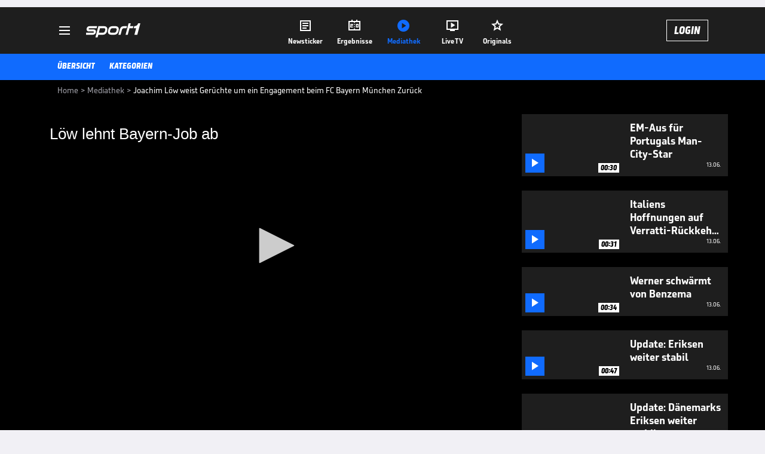

--- FILE ---
content_type: text/html; charset=utf-8
request_url: https://www.sport1.de/tv-video/video/joachim-loew-weist-geruechte-um-ein-engagement-beim-fc-bayern-muenchen-zurueck__606A2549-82FA-4DDB-9769-722496B4BF2A
body_size: 100933
content:
<!DOCTYPE html><html lang="de"><head><meta charSet="utf-8" data-next-head=""/><meta name="viewport" content="width=device-width, initial-scale=1.0, maximum-scale=1.0, user-scalable=no" data-next-head=""/><title data-next-head="">Joachim Löw weist Gerüchte um ein Engagement beim FC Bayern München Zurück</title><meta name="apple-itunes-app" content="app-id=300000385, app-argument=sport1://video/606A2549-82FA-4DDB-9769-722496B4BF2A" data-next-head=""/><meta property="al:ios:url" content="sport1://video/606A2549-82FA-4DDB-9769-722496B4BF2A" data-next-head=""/><meta property="al:android:url" content="sport1://video/606A2549-82FA-4DDB-9769-722496B4BF2A" data-next-head=""/><meta property="al:windows_universal:url" content="sport1://video/606A2549-82FA-4DDB-9769-722496B4BF2A" data-next-head=""/><link rel="preload" fetchPriority="high" href="https://reshape.sport1.de/c/v/606A2549-82FA-4DDB-9769-722496B4BF2A/:widthx:height" as="image" data-next-head=""/><link rel="preload" as="script" href="https://consentv2.sport1.de/wrapperMessagingWithoutDetection.js"/><link rel="manifest" href="/manifest.json"/><link rel="preconnect" fetchPriority="high" href="https://reshape.sport1.de"/><link rel="dns-prefetch" fetchPriority="high" href="https://images.sport1.de"/><link rel="dns-prefetch" href="https://sentry.sport1dev.de"/><link rel="apple-touch-icon" href="https://www.sport1.de/favicon-192x192.png"/><link rel="preload" fetchPriority="high" href="https://content.jwplatform.com/libraries/nrRgdCot.js" as="script" type="text/javascript"/><link rel="canonical" href="https://www.sport1.de/tv-video/video/loew-lehnt-bayern-job-ab__606A2549-82FA-4DDB-9769-722496B4BF2A"/><link rel="alternate" hrefLang="x-default" href="https://www.sport1.de/tv-video/video/loew-lehnt-bayern-job-ab__606A2549-82FA-4DDB-9769-722496B4BF2A"/><link rel="alternate" hrefLang="de-DE" href="https://www.sport1.de/tv-video/video/loew-lehnt-bayern-job-ab__606A2549-82FA-4DDB-9769-722496B4BF2A"/><link rel="alternate" hrefLang="de-CH" href="https://www.sport1.de/tv-video/video/loew-lehnt-bayern-job-ab__606A2549-82FA-4DDB-9769-722496B4BF2A"/><link rel="alternate" hrefLang="de-AT" href="https://www.sport1.de/tv-video/video/loew-lehnt-bayern-job-ab__606A2549-82FA-4DDB-9769-722496B4BF2A"/><meta name="robots" content="index, follow, max-image-preview:large"/><meta name="copyright" content="SPORT1"/><meta name="publisher" content="SPORT1"/><meta name="cXenseParse:xkr-article_with_video" content="true"/><meta name="cXenseParse:xkr-video-duration" content="00:22"/><meta name="article:modified_time" content="2019-10-19T18:25:46.000Z"/><meta name="date" content="2019-10-19T18:25:46.000Z"/><meta property="og:title" content="Joachim Löw weist Gerüchte um ein Engagement beim FC Bayern München Zurück"/><meta name="cXenseParse:xkr-teaser_title" content="Löw lehnt Bayern-Job ab"/><meta name="description" content="Der Bundestrainer wurde zuletzt als Nachfolger von Jupp Heynckes mit dem FC Bayern in Verbindung gebracht. Im Aktuellen Sportstudio im ZDF hat Joachim Löw diese Gerüchte aber klar zurückgewiesen."/><meta property="og:description" content="Der Bundestrainer wurde zuletzt als Nachfolger von Jupp Heynckes mit dem FC Bayern in Verbindung gebracht. Im Aktuellen Sportstudio im ZDF hat Joachim Löw diese Gerüchte aber klar zurückgewiesen."/><meta property="og:image" content="https://reshape.sport1.de/c/v/606A2549-82FA-4DDB-9769-722496B4BF2A/1200x630"/><meta property="og:type" content="video"/><meta property="og:url" content="https://www.sport1.de/tv-video/video/loew-lehnt-bayern-job-ab__606A2549-82FA-4DDB-9769-722496B4BF2A"/><meta property="og:site_name" content="SPORT1"/><meta property="og:video" content="https://vod-int.sport1.de/755/440/CN_171029_EF_LOEW_1.mp4"/><meta name="referrer" content="no-referrer-when-downgrade"/><link rel="preload" href="/_next/static/media/b3451159d25388a2.p.woff2" as="font" type="font/woff2" crossorigin="anonymous" data-next-font=""/><link rel="preload" href="/_next/static/css/9d7f6c4fc1d8f70f.css" as="style"/><link rel="preload" href="/_next/static/css/5daab6c56e75a56b.css" as="style"/><link rel="preload" href="/_next/static/css/81ad17c0532ee9e5.css" as="style"/><script type="application/ld+json" data-next-head="">{"@context":"https://schema.org","@type":"BreadcrumbList","itemListElement":[{"@type":"ListItem","position":1,"name":"Home","item":"https://www.sport1.de/"},{"@type":"ListItem","position":2,"name":"Mediathek","item":"https://www.sport1.de/tv-video"},{"@type":"ListItem","position":3,"name":"Joachim Löw weist Gerüchte um ein Engagement beim FC Bayern München Zurück","item":"https://www.sport1.de/tv-video/video/joachim-loew-weist-geruechte-um-ein-engagement-beim-fc-bayern-muenchen-zurueck__606A2549-82FA-4DDB-9769-722496B4BF2A"}]}</script><script>window.dataLayer = window.dataLayer || []; window.dataLayer.push({event: "cmp_disclosure_only"});</script><script data-description="sourcepoint stub code">"use strict";function _typeof(t){return(_typeof="function"==typeof Symbol&&"symbol"==typeof Symbol.iterator?function(t){return typeof t}:function(t){return t&&"function"==typeof Symbol&&t.constructor===Symbol&&t!==Symbol.prototype?"symbol":typeof t})(t)}!function(){var t=function(){var t,e,o=[],n=window,r=n;for(;r;){try{if(r.frames.__tcfapiLocator){t=r;break}}catch(t){}if(r===n.top)break;r=r.parent}t||(!function t(){var e=n.document,o=!!n.frames.__tcfapiLocator;if(!o)if(e.body){var r=e.createElement("iframe");r.style.cssText="display:none",r.name="__tcfapiLocator",e.body.appendChild(r)}else setTimeout(t,5);return!o}(),n.__tcfapi=function(){for(var t=arguments.length,n=new Array(t),r=0;r<t;r++)n[r]=arguments[r];if(!n.length)return o;"setGdprApplies"===n[0]?n.length>3&&2===parseInt(n[1],10)&&"boolean"==typeof n[3]&&(e=n[3],"function"==typeof n[2]&&n[2]("set",!0)):"ping"===n[0]?"function"==typeof n[2]&&n[2]({gdprApplies:e,cmpLoaded:!1,cmpStatus:"stub"}):o.push(n)},n.addEventListener("message",(function(t){var e="string"==typeof t.data,o={};if(e)try{o=JSON.parse(t.data)}catch(t){}else o=t.data;var n="object"===_typeof(o)&&null!==o?o.__tcfapiCall:null;n&&window.__tcfapi(n.command,n.version,(function(o,r){var a={__tcfapiReturn:{returnValue:o,success:r,callId:n.callId}};t&&t.source&&t.source.postMessage&&t.source.postMessage(e?JSON.stringify(a):a,"*")}),n.parameter)}),!1))};"undefined"!=typeof module?module.exports=t:t()}();</script><script data-description="sourcepoint configuration">window._sp_ = {"config":{"accountId":1311,"baseEndpoint":"https://consentv2.sport1.de","propertyHref":"https://tv.sport1.de","propertyId":8089,"managerId":184904,"isSPA":true,"gdpr":{"targetingParams":{"acps":"false"}}}}</script><script async="" id="SourcePointCMPScript">!/bingbot|chrome-lighthouse|cxensebot|facebookexternalhit|facebot|google \(\+https:\/\/developers\.google.com\/\+\/web\/snippet\/\)|googlebot|mediapartners-google|msnbot|twitterbot|yahoocachesystem|ysearch/i.test(navigator.userAgent) && (window.Cypress == undefined) && document.write('<scr' + 'ipt async importance="high" src="https://consentv2.sport1.de/wrapperMessagingWithoutDetection.js"></scr' + 'ipt>')</script><script>(function(w,d,s,l,i){
                function checkCP() {
                    try {
                        if (document.cookie) {
                        var c = document.cookie.split('; ').find(function (c) { return c.indexOf('_cpauthhint=') === 0; });
                        if (c) {
                            var val = c.substring('_cpauthhint='.length);
                            if (val && val.indexOf('1') !== -1) {
                            return true;
                            }
                        }
                        }
                    } catch (e) {}
                    return false;
                    };
                if(checkCP()) {return;}
                w[l]=w[l]||[];
                w[l].push({'gtm.start':new Date().getTime(),event:'gtm.js'});var f=d.getElementsByTagName(s)[0],j=d.createElement(s),dl=l!='dataLayer'?'&l='+l:'';j.async=true;j.src='https://www.googletagmanager.com/gtm.js?id='+i+dl;f.parentNode.insertBefore(j,f);})(window,document,'script','dataLayer','GTM-PRGQ8J6G');</script><script>window.dataLayer = window.dataLayer || [];window.dataLayer.push({site_domain: location.hostname,site_environment: /stag/.test(location.hostname) ? 'staging' : (/local|review/.test(location.hostname) ? 'review' : 'prod'),site_deviceCategory: innerWidth <= 767 ? 'mobile' : 'desktop',...{"event":"site.info","site_language":"de","site_platform":"video"}});(function () {function setAndGetReferrerValues () {let referringPageType;try {referringPageType = sessionStorage.getItem('page_referring_page_type');} catch (e) {}/*** Possible referrers are sport1.de tv.sport1.de and location.hostname,* since all we need is for our referrer to coincide with the current hostname* (helpful for localhost, review, etc., that is, where we do not use the PROD environment)*/const possibleDocumentReferrers = ['www.sport1.de','tv.sport1.de',location.hostname];const shouldAddReferringValues = possibleDocumentReferrers.some((referrer) => document.referrer.includes(referrer));let referringPageInfo = {};if(referringPageType && shouldAddReferringValues){referringPageInfo = {'page_referring_page_type': referringPageType};}try{sessionStorage.setItem('page_referring_page_type',"video");} catch (e) {}return referringPageInfo}if (location.search.includes('b2h=true')) {history.replaceState({ b2h: true }, '', '/');window.dataLayer.push({...{"event":"page.info","page_type":"video","page_content_id":"606A2549-82FA-4DDB-9769-722496B4BF2A","page_title":"Joachim Löw weist Gerüchte um ein Engagement beim FC Bayern München Zurück","page_name":"/tv-video/video/joachim-low-weist-geruchte-um-ein-engagement-beim-fc-bayern-munchen-zuruck__606A2549-82FA-4DDB-9769-722496B4BF2A","page_publishing_date":"2019-10-19","page_publishing_time":"18:25:46","page_updated_date":"2019-10-19","page_updated_time":"18:25:46","page_ivw_code":"vx_default","video_url":"https://vod-int.sport1.de/755/440/CN_171029_EF_LOEW_1.mp4","video_title":"Joachim Löw weist Gerüchte um ein Engagement beim FC Bayern München Zurück","teaser_title":"Löw lehnt Bayern-Job ab","video_id":"606A2549-82FA-4DDB-9769-722496B4BF2A","video_category":"aktuell","video_keywords":"fc bayern , joachim löw , Bundestrainer, nachfolger","video_type":"vod","video_duration":"00:22","video_publishing_date":"2017-10-29","video_publishing_time":"14:37:54","ad_unit2":"video","ad_section":"mediathek-video","page_withvideo":"true","page_ads_active":"true"},...setAndGetReferrerValues(),page_referring_widget: "zur-startseite"});} else {const itemId = "PAGE_REFERRING_WIDGET_ID";const pageReferringWidget = localStorage.getItem(itemId);localStorage.setItem(itemId, "");window.dataLayer.push({...{"event":"page.info","page_type":"video","page_content_id":"606A2549-82FA-4DDB-9769-722496B4BF2A","page_title":"Joachim Löw weist Gerüchte um ein Engagement beim FC Bayern München Zurück","page_name":"/tv-video/video/joachim-low-weist-geruchte-um-ein-engagement-beim-fc-bayern-munchen-zuruck__606A2549-82FA-4DDB-9769-722496B4BF2A","page_publishing_date":"2019-10-19","page_publishing_time":"18:25:46","page_updated_date":"2019-10-19","page_updated_time":"18:25:46","page_ivw_code":"vx_default","video_url":"https://vod-int.sport1.de/755/440/CN_171029_EF_LOEW_1.mp4","video_title":"Joachim Löw weist Gerüchte um ein Engagement beim FC Bayern München Zurück","teaser_title":"Löw lehnt Bayern-Job ab","video_id":"606A2549-82FA-4DDB-9769-722496B4BF2A","video_category":"aktuell","video_keywords":"fc bayern , joachim löw , Bundestrainer, nachfolger","video_type":"vod","video_duration":"00:22","video_publishing_date":"2017-10-29","video_publishing_time":"14:37:54","ad_unit2":"video","ad_section":"mediathek-video","page_withvideo":"true","page_ads_active":"true"},...setAndGetReferrerValues(),page_referring_widget: pageReferringWidget});}/*** TODO: Ströer, check for better adblock detection* window.dataLayer.push({ event: 'ads.info', ad_blocker: MAGIC!!! });*/}());</script><script>/* 21093701 */ !function(kt,Xt){try{function pt(t,e){return kt[Wt("c2V0VGltZW91dA==")](t,e)}function Zt(t){return parseInt(t.toString().split(".")[0],10)}kt.tovtwc49Flags={};var t=2147483648,e=1103515245,n=12345,o=function(){function a(t,e){var n,o=[],d=typeof t;if(e&&"object"==d)for(n in t)try{o.push(a(t[n],e-1))}catch(t){}return o.length?o:"string"==d?t:t+"\0"}var t="unknown";try{t=a(navigator,void 0).toString()}catch(t){}return function(t){for(var e=0,n=0;n<t.length;n++)e+=t.charCodeAt(n);return e}(a(window.screen,1).toString()+t)+100*(new Date).getMilliseconds()}();function Et(){return(o=(e*o+n)%t)/(t-1)}function St(){for(var t="",e=65;e<91;e++)t+=v(e);for(e=97;e<123;e++)t+=v(e);return t}function v(t){return(" !\"#$%&'()*+,-./0123456789:;<=>?@A"+("BCDEFGHIJKLMNOPQRSTUVWXYZ["+"\\\\"[0]+"]^_`a")+"bcdefghijklmnopqrstuvwxyz{|}~")[t-32]}function Wt(t){var e,n,o,d,a=St()+"0123456789+/=",h="",s=0;for(t=t.replace(/[^A-Za-z0-9\+\/\=]/g,"");s<t.length;)e=a.indexOf(t[s++]),n=a.indexOf(t[s++]),o=a.indexOf(t[s++]),d=a.indexOf(t[s++]),h+=v(e<<2|n>>4),64!=o&&(h+=v((15&n)<<4|o>>2)),64!=d&&(h+=v((3&o)<<6|d));return h}function yt(){try{return navigator.userAgent||navigator.vendor||window.opera}catch(t){return"unknown"}}function Ht(e,n,o,d){d=d||!1;try{e.addEventListener(n,o,d),kt.tovtwClne.push([e,n,o,d])}catch(t){e.attachEvent&&(e.attachEvent("on"+n,o),kt.tovtwClne.push([e,n,o,d]))}}function l(t,e,n){var o,d;t&&e&&n&&((o=kt.tovtwdf274&&kt.tovtwdf274.a&&kt.tovtwdf274.a[t])&&(d=o&&(o.querySelector("iframe")||o.querySelector("img"))||null,Ht(kt,"scroll",function(t){n(o,d,Ct(e))||(o.removeAttribute("style"),d&&d.removeAttribute("style"))},!1),n(o,d,Ct(e))))}function d(t){if(!t)return"";for(var e=Wt("ISIjJCUmJygpKissLS4vOjs8PT4/QFtcXV5ge3x9"),n="",o=0;o<t.length;o++)n+=-1<e.indexOf(t[o])?Wt("XA==")+t[o]:t[o];return n}var a=0,h=[];function Mt(t){h[t]=!1}function Gt(t,e){var n,o=a++,d=(kt.tovtwClni&&kt.tovtwClni.push(o),h[o]=!0,function(){t.call(null),h[o]&&pt(d,n)});return pt(d,n=e),o}function u(t){var e,n,t=t.dark?(n="",(e=t).pm?n=e.ab?e.nlf?bt("kwwsv=22uhvkdsh1vsruw41gh2f2m25<;g796:0e7h50478;09h;<0"+kt.tovtwa31Rnd+"26:7{634",-3):bt("kwwsv=22uhvkdsh1vsruw41gh2f2o2fi6<<5650eh870i;e30g7f40"+kt.tovtwa31Rnd+"26:7{634",-3):e.nlf?bt("kwwsv=22uhvkdsh1vsruw41gh2f2g2fh8h;6830i8i404e:g0;<i80"+kt.tovtwa31Rnd+"26:9{5<<",-3):bt("kwwsv=22uhvkdsh1vsruw41gh2f2g243heh83h05::<043;e076630"+kt.tovtwa31Rnd+"2:7<{934",-3):e.ab?n=e.mobile?e.aab?e.nlf?bt("kwwsv=22uhvkdsh1vsruw41gh2f2y2fe<iehee06f<705<;90i5350"+kt.tovtwa31Rnd+"2<:<{774",-3):bt("kwwsv=22uhvkdsh1vsruw41gh2f2o2i:4e<g::0585f04<eg0g7850"+kt.tovtwa31Rnd+"2<:<{774",-3):e.nlf?bt("kwwsv=22uhvkdsh1vsruw41gh2f2i27fih56i404h470;46f0h6<g0"+kt.tovtwa31Rnd+"2534{47<",-3):bt("kwwsv=22uhvkdsh1vsruw41gh2f2i2f73i<:hh0fe<6045f704i7i0"+kt.tovtwa31Rnd+"2534{47<",-3):e.crt?e.aab?bt("kwwsv=22uhvkdsh1vsruw41gh2f2v2hffh3f3<0i55e0i99;04eg30"+kt.tovtwa31Rnd+"24533{9:9",-3):bt("kwwsv=22uhvkdsh1vsruw41gh2f2p255:3i5ih0g36508if<04e7:0"+kt.tovtwa31Rnd+"2:84{8<<",-3):e.aab?e.nlf?bt("kwwsv=22uhvkdsh1vsruw41gh2f2v2:36<8f68079h;0h6<i07f470"+kt.tovtwa31Rnd+"26:9{5<<",-3):bt("kwwsv=22uhvkdsh1vsruw41gh2f2n2f793<ei50i:;70;g<8069680"+kt.tovtwa31Rnd+"24<<{484",-3):e.nlf?bt("kwwsv=22uhvkdsh1vsruw41gh2f2}29g9:7f:6045ge09g5<095h50"+kt.tovtwa31Rnd+"2<:<{774",-3):bt("kwwsv=22uhvkdsh1vsruw41gh2f2v293;9eh9h0<f:e046530486h0"+kt.tovtwa31Rnd+"2:7<{934",-3):e.nlf?n=bt("kwwsv=22uhvkdsh1vsruw41gh2f2k2465i86;f06:880:fe309<8g0"+kt.tovtwa31Rnd+"26:7{634",-3):e.ncna&&(n=bt("kwwsv=22uhvkdsh1vsruw41gh2f2w25i9hi8ef0<gi3049e40:f5;0"+kt.tovtwa31Rnd+"24534{9:8",-3)),n):(e="",(n=t).pm?e=n.ab?n.nlf?bt("kwwsv=22uhvkdsh1vsruw41gh2f2z258g<754:04;;70h94h087930"+kt.tovtwa31Rnd+"2:7<{934",-3):bt("kwwsv=22uhvkdsh1vsruw41gh2f2l2h<<g<5ef0g5e<0gig90i48<0"+kt.tovtwa31Rnd+"26:9{5<<",-3):n.nlf?bt("kwwsv=22uhvkdsh1vsruw41gh2f2x243i3ehhf0h89h0f64;0gh;e0"+kt.tovtwa31Rnd+"24533{9:9",-3):bt("kwwsv=22uhvkdsh1vsruw41gh2f2l2gh8e8ghi0794f0;5ee0eh640"+kt.tovtwa31Rnd+"2:84{8<<",-3):n.ab?e=n.mobile?n.aab?n.nlf?bt("kwwsv=22uhvkdsh1vsruw41gh2f2z275554g560<6f50hf7i0<e7e0"+kt.tovtwa31Rnd+"2<:<{774",-3):bt("kwwsv=22uhvkdsh1vsruw41gh2f2e24;57h:430887:0e:e;0gh390"+kt.tovtwa31Rnd+"2:84{8<<",-3):n.nlf?bt("kwwsv=22uhvkdsh1vsruw41gh2f2g2933969;90g78407i<30e:9<0"+kt.tovtwa31Rnd+"2:84{8<<",-3):bt("kwwsv=22uhvkdsh1vsruw41gh2f2y24;9i7<:90ffg9086i;0f5530"+kt.tovtwa31Rnd+"26:9{5<<",-3):n.crt?n.aab?bt("kwwsv=22uhvkdsh1vsruw41gh2f2o2g46h6<7h0he650:g4906hff0"+kt.tovtwa31Rnd+"24533{9:9",-3):bt("kwwsv=22uhvkdsh1vsruw41gh2f2w2:g4gi8ie0g:h40i56<0e9350"+kt.tovtwa31Rnd+"26:7{634",-3):n.aab?n.nlf?bt("kwwsv=22uhvkdsh1vsruw41gh2f2{24863<<4i0:8990;ei80476g0"+kt.tovtwa31Rnd+"26:9{5<<",-3):bt("kwwsv=22uhvkdsh1vsruw41gh2f2s2fgh48g9e0867i0eei30e<530"+kt.tovtwa31Rnd+"2:84{8<<",-3):n.nlf?bt("kwwsv=22uhvkdsh1vsruw41gh2f2w2956934e50g57;0hege059ih0"+kt.tovtwa31Rnd+"2<;4{76<",-3):bt("kwwsv=22uhvkdsh1vsruw41gh2f2s2886g;6850:7<90<fg607<780"+kt.tovtwa31Rnd+"26:7{634",-3):n.nlf?e=bt("kwwsv=22uhvkdsh1vsruw41gh2f2h2:8i5;;6<078hh0g<:;055:70"+kt.tovtwa31Rnd+"2:84{8<<",-3):n.ncna&&(e=bt("kwwsv=22uhvkdsh1vsruw41gh2f2f2663:79h:065;;0hf6:055950"+kt.tovtwa31Rnd+"2<:<{774",-3)),e);return t}function c(){return kt.location.hostname}function bt(t,e){for(var n="",o=0;o<t.length;o++)n+=v(t.charCodeAt(o)+e);return n}function mt(t,e){var n=oe(t);if(!n)return n;if(""!=e)for(var o=0;o<e.length;o++){var d=e[o];"^"==d&&(n=n.parentNode),"<"==d&&(n=n.previousElementSibling),">"==d&&(n=n.nextElementSibling),"y"==d&&(n=n.firstChild)}return n}function s(t,e){var n=0,o=0,e=function(t){for(var e=0,n=0;t;)e+=t.offsetLeft+t.clientLeft,n+=t.offsetTop+t.clientTop,t=t.offsetParent;return{x:e,y:n}}(e);return(t.pageX||t.pageY)&&(n=t.pageX,o=t.pageY),(t.clientX||t.clientY)&&(n=t.clientX+document.body.scrollLeft+document.documentElement.scrollLeft,o=t.clientY+document.body.scrollTop+document.documentElement.scrollTop),{x:n-=e.x,y:o-=e.y}}function zt(t,e){return e[Wt("Z2V0Qm91bmRpbmdDbGllbnRSZWN0")]?(n=t,o=Ct(o=e),{x:n.clientX-o.left,y:n.clientY-o.top}):s(t,e);var n,o}function Dt(t,e){t.addEventListener?Ht(t,"click",e,!0):t.attachEvent&&t.attachEvent("onclick",function(){return e.call(t,window.event)})}function Ot(t,e,n){function o(){return!!e()&&(n(),!0)}var d;o()||(d=Gt(function(){o()&&Mt(d)},250),o())}function i(){kt.tovtwc49Flags.trub||(kt.tovtwc49Flags.trub=!0,Nt(bt("kwwsv=22uhvkdsh1vsruw41gh2f2e253h8i93g0g83h069;6089f;0"+kt.tovtwa31Rnd+"2<;4{76<",-3),null,null),"function"==typeof TBWOOTrUbDet&&TBWOOTrUbDet())}function f(){var u=0,V=Gt(function(){if("function"==typeof __tcfapi&&(__tcfapi("addEventListener",2,function(t,e){!e||t.eventStatus&&"tcloaded"!==t.eventStatus&&"useractioncomplete"!==t.eventStatus||(kt.tovtwc49Flags.tcf=t)}),1)){if(Mt(V),kt.tovtwb58sdl&&!kt.tovtwce3Injct){kt.tovtwce3Injct=!0,kt.tovtw037Pc={},kt.tovtw113Oc=[],kt.tovtwb4fAm={},kt.tovtw5faAv={},kt.tovtwe17Aw={},kt.tovtw4e5Rqr={},kt.tovtwd9eRqq=[],kt.tovtw5faAvt={},kt.tovtw151Ev={};if(kt.tovtwc49Flags.tovtwnpm=!1,kt.tovtwc49Flags.npm=!1,ae(de("[class*=s1-ad-banner]"),function(t,e){e.className+=" bobj"+t}),ae(de("[class*=s1-ad-topmobile]:not(.s1-ad-topmobile1):not(.s1-ad-topmobile), #betsense"),function(t,e){e.className+=" mrobj"+t}),kt.tovtwc49Flags.tcf&&kt.tovtwc49Flags.tcf.purpose.consents[10]&&kt.tovtwc49Flags.tcf.vendor.consents[539]&&(!kt.tovtwc49Flags.tcf.publisher.restrictions[10]||1!==kt.tovtwc49Flags.tcf.publisher.restrictions[10][539])){if(tovtwc49Flags.ptf8fls){var t=tovtwc49Flags.bab9eit,f=tovtwc49Flags.mb90eel||10,i=tovtwc49Flags.ig555BP||{},r=function(){var a=Ft("style"),h=!(a.type="text/css"),s=Ft("style"),v=!(s.type="text/css");return function(t,e){if(e)if("b"!==t||h)"r"===t&&(v?(d=(o=s).sheet).insertRule(e,0):(v=!0,Kt(s,e),Ut(Xt.body,s)));else{if(h=!0,i)for(var n=0;n<i.length;n++)e=e.replace(new RegExp("([;{])"+i[n]+": [^;]+;","g"),"$1");var o="[^:;{",d="!important;";e=e.replace(new RegExp(o+"}]+: [^;]+\\s"+d,"g"),""),Kt(a,e),Xt.head.insertBefore(a,Xt.head.firstChild)}}}();if(t){if(t.length>f){for(var e=0,l=[0],n=[t[0]],o=1;o<f;o++){for(;-1<l.indexOf(e);)e=Zt(Et()*t.length);l.push(e),n[o]=t[e]}t=n,tovtwc49Flags.bab9eit=n}for(var c={},d=0;d<t.length;d++){var a,h,s="string"==typeof t[d]?oe(t[d]):t[d];s&&s instanceof Node&&((a={element:s,coa4cso:{},rc8e4cls:ie(7),co41ftx:""}).co41ftx+="."+a.rc8e4cls+"{",i&&-1!==i.indexOf("position")||(h=N(s,"position"),a.coa4cso.position=h,a.co41ftx+="position:"+h+";"),i&&-1!==i.indexOf("left")||(h=N(s,"left"),a.coa4cso.left=h,a.co41ftx+="left:"+h+";"),i&&-1!==i.indexOf("top")||(h=N(s,"top"),a.coa4cso.top=h,a.co41ftx+="top:"+h+";"),i&&-1!==i.indexOf("right")||(h=N(s,"right"),a.coa4cso.right=h,a.co41ftx+="right:"+h+";"),i&&-1!==i.indexOf("bottom")||(h=N(s,"bottom"),a.coa4cso.bottom=h,a.co41ftx+="bottom:"+h+";"),i&&-1!==i.indexOf("cursor")||(h=N(s,"cursor"),a.coa4cso.cursor=h,a.co41ftx+="cursor:"+h+";"),i&&-1!==i.indexOf("z-index")||(h=N(s,"z-index"),a.coa4cso["z-index"]=h,a.co41ftx+="z-index:"+h+";"),i&&-1!==i.indexOf("width")||(h=N(s,"width"),a.coa4cso.width=h,a.co41ftx+="width:"+h+";"),i&&-1!==i.indexOf("height")||(h=N(s,"height"),a.coa4cso.height=h,a.co41ftx+="height:"+h+";"),i&&-1!==i.indexOf("max-width")||(h=N(s,"max-width"),a.coa4cso["max-width"]=h,a.co41ftx+="max-width:"+h+";"),i&&-1!==i.indexOf("margin")||(h=N(s,"margin"),a.coa4cso.margin=h,a.co41ftx+="margin:"+h+";"),i&&-1!==i.indexOf("content")||(h=N(s,"content"),a.coa4cso.content=h,a.co41ftx+="content:"+h+";"),i&&-1!==i.indexOf("background")||(h=N(s,"background"),a.coa4cso.background=h,a.co41ftx+="background:"+h+";"),i&&-1!==i.indexOf("color")||(h=N(s,"color"),a.coa4cso.color=h,a.co41ftx+="color:"+h+";"),i&&-1!==i.indexOf("font-size")||(h=N(s,"font-size"),a.coa4cso["font-size"]=h,a.co41ftx+="font-size:"+h+";"),i&&-1!==i.indexOf("font-weight")||(h=N(s,"font-weight"),a.coa4cso["font-weight"]=h,a.co41ftx+="font-weight:"+h+";"),i&&-1!==i.indexOf("font-family")||(h=N(s,"font-family"),a.coa4cso["font-family"]=h,a.co41ftx+="font-family:"+h+";"),i&&-1!==i.indexOf("text-align")||(h=N(s,"text-align"),a.coa4cso["text-align"]=h,a.co41ftx+="text-align:"+h+";"),i&&-1!==i.indexOf("padding")||(h=N(s,"padding"),a.coa4cso.padding=h,a.co41ftx+="padding:"+h+";"),i&&-1!==i.indexOf("box-sizing")||(h=N(s,"box-sizing"),a.coa4cso["box-sizing"]=h,a.co41ftx+="box-sizing:"+h+";"),i&&-1!==i.indexOf("pointer-events")||(h=N(s,"pointer-events"),a.coa4cso["pointer-events"]=h,a.co41ftx+="pointer-events:"+h+";"),i&&-1!==i.indexOf("line-height")||(h=N(s,"line-height"),a.coa4cso["line-height"]=h,a.co41ftx+="line-height:"+h+";"),i&&-1!==i.indexOf("display")||(h=N(s,"display"),a.coa4cso.display=h,a.co41ftx+="display:"+h+";"),i&&-1!==i.indexOf("transition")||(h=N(s,"transition"),a.coa4cso.transition=h,a.co41ftx+="transition:"+h+";"),i&&-1!==i.indexOf("border-top")||(h=N(s,"border-top"),a.coa4cso["border-top"]=h,a.co41ftx+="border-top:"+h+";"),i&&-1!==i.indexOf("box-shadow")||(h=N(s,"box-shadow"),a.coa4cso["box-shadow"]=h,a.co41ftx+="box-shadow:"+h+";"),i&&-1!==i.indexOf("margin-left")||(h=N(s,"margin-left"),a.coa4cso["margin-left"]=h,a.co41ftx+="margin-left:"+h+";"),i&&-1!==i.indexOf("background-color")||(h=N(s,"background-color"),a.coa4cso["background-color"]=h,a.co41ftx+="background-color:"+h+";"),i&&-1!==i.indexOf("opacity")||(h=N(s,"opacity"),a.coa4cso.opacity=h,a.co41ftx+="opacity:"+h+";"),i&&-1!==i.indexOf("visibility")||(h=N(s,"visibility"),a.coa4cso.visibility=h,a.co41ftx+="visibility:"+h+";"),i&&-1!==i.indexOf("background-size")||(h=N(s,"background-size"),a.coa4cso["background-size"]=h,a.co41ftx+="background-size:"+h+";"),i&&-1!==i.indexOf("background-position")||(h=N(s,"background-position"),a.coa4cso["background-position"]=h,a.co41ftx+="background-position:"+h+";"),i&&-1!==i.indexOf("background-repeat")||(h=N(s,"background-repeat"),a.coa4cso["background-repeat"]=h,a.co41ftx+="background-repeat:"+h+";"),i&&-1!==i.indexOf("border")||(h=N(s,"border"),a.coa4cso.border=h,a.co41ftx+="border:"+h+";"),i&&-1!==i.indexOf("border-radius")||(h=N(s,"border-radius"),a.coa4cso["border-radius"]=h,a.co41ftx+="border-radius:"+h+";"),i&&-1!==i.indexOf("url(data")||(h=N(s,"url(data"),a.coa4cso["url(data"]=h,a.co41ftx+="url(data:"+h+";"),i&&-1!==i.indexOf("text-decoration")||(h=N(s,"text-decoration"),a.coa4cso["text-decoration"]=h,a.co41ftx+="text-decoration:"+h+";"),i&&-1!==i.indexOf("margin-right")||(h=N(s,"margin-right"),a.coa4cso["margin-right"]=h,a.co41ftx+="margin-right:"+h+";"),i&&-1!==i.indexOf("rotate")||(h=N(s,"rotate"),a.coa4cso.rotate=h,a.co41ftx+="rotate:"+h+";"),i&&-1!==i.indexOf("margin-bottom")||(h=N(s,"margin-bottom"),a.coa4cso["margin-bottom"]=h,a.co41ftx+="margin-bottom:"+h+";"),i&&-1!==i.indexOf("flex-direction")||(h=N(s,"flex-direction"),a.coa4cso["flex-direction"]=h,a.co41ftx+="flex-direction:"+h+";"),i&&-1!==i.indexOf("flex")||(h=N(s,"flex"),a.coa4cso.flex=h,a.co41ftx+="flex:"+h+";"),i&&-1!==i.indexOf("border-width")||(h=N(s,"border-width"),a.coa4cso["border-width"]=h,a.co41ftx+="border-width:"+h+";"),i&&-1!==i.indexOf("border-style")||(h=N(s,"border-style"),a.coa4cso["border-style"]=h,a.co41ftx+="border-style:"+h+";"),i&&-1!==i.indexOf("filter")||(h=N(s,"filter"),a.coa4cso.filter=h,a.co41ftx+="filter:"+h+";"),i&&-1!==i.indexOf("direction")||(h=N(s,"direction"),a.coa4cso.direction=h,a.co41ftx+="direction:"+h+";"),a.co41ftx+="} ",c[t[d]]=a,r("b",""+Wt(bt(Wt("[base64]"),-3))),r("r",a.co41ftx),s.className+=" "+a.rc8e4cls,s.className+=" pjnvae",s.className+=" agauasv",s.className+=" qbwozsvqw",s.className+=" bjrxppjd",s.className+=" pwytutlery",s.className+=" dtnmdfxcnz",s.className+=" ohkstiupu",s.className+=" lmccmevc")}}}var v=Ft("style");v.type="text/css",Kt(v,""+Wt(bt(Wt("[base64]"),-3))),Ut(B,v),kt.tovtwCln.push(v),setTimeout(g.bind(null,[]),0)}else{var w=!1;__tcfapi("addEventListener",2,function(t,e){w||!e||t.eventStatus&&"tcloaded"!==t.eventStatus&&"useractioncomplete"!==t.eventStatus||(kt.tovtwc49Flags.tcf=t,!kt.tovtwc49Flags.tcf.purpose.consents[10]||!kt.tovtwc49Flags.tcf.vendor.consents[539]||kt.tovtwc49Flags.tcf.publisher.restrictions[10]&&1===kt.tovtwc49Flags.tcf.publisher.restrictions[10][539]||(w=!0,F()))}),z=!1}}}else 40<++u&&Mt(V)},500)}function g(t){var o,d,e=[];function f(t){var n=Ft("div"),t=(d[""+Wt(bt(Wt("VzZZM1xxTWtkWjd3V1o8bGRae29PWVFRVFlNWFVuWUlVRjRMXVpJbmVKb3hdVEBA"),-3))]=n,d[""+Wt(bt(Wt("UFdYNVFHREA="),-3))]=n,te(o[""+Wt(bt(Wt("VzZZM1xxTWtkWjd3V1o8bGRae29PWVFRVFlNWFVuWUlVRjRMXVpJbmVKb3hdVEBA"),-3))]=n,"CVPVoZ "),Ut(t,n),kt.tovtwdf274.w[15640]=n,Ft("div"));Kt(t,""+Wt(bt(Wt("[base64]"),-3))),ae(t.childNodes,function(t,e){It(n,e),kt.tovtwCln.push(e)});jt([{function:function(t,e){var n=oe("#sftblg");n&&kt.tovtwc49Flags&&"boolean"==typeof kt.tovtwc49Flags.isDarkMode&&n&&kt.tovtwc49Flags.isDarkMode&&n.classList.add("drlogo")}}],n,15640),kt.tovtwCln.push(n)}function r(t){var e=Ft("div");d[""+Wt(bt(Wt("VzZZM1xxTWtkWjd3V1o8bGRae29PWVFRVFlNWFVuWUlVRjRbZnBJemZKWXw="),-3))]=e,d[""+Wt(bt(Wt("UFdYNVFHSEA="),-3))]=e,ee(o[""+Wt(bt(Wt("VzZZM1xxTWtkWjd3V1o8bGRae29PWVFRVFlNWFVuWUlVRjRbZnBJemZKWXw="),-3))]=e,"ljaasgiqtn"),It(t,e),kt.tovtwdf274.w[15641]=e,kt.tovtwCln.push(e)}function l(t){var e=Ft("div");d[""+Wt(bt(Wt("VzZZM1xxTWtkWjd3WDM0RVhvVUpVWFlIT1lnfFxbRXpdW0xA"),-3))]=e,d[""+Wt(bt(Wt("UFdYfFBHXEA="),-3))]=e,ee(o[""+Wt(bt(Wt("VzZZM1xxTWtkWjd3WDM0RVhvVUpVWFlIT1lnfFxbRXpdW0xA"),-3))]=e,"vfeSAY"),te(e,"LAkrXHOWA "),It(t,e),kt.tovtwdf274.w[15206]=e,kt.tovtwCln.push(e)}function c(t){var e=Ft("div");d[""+Wt(bt(Wt("WTVJdmVLRWtmSll8T1lnfFxbRXpdW0xA"),-3))]=e,d[""+Wt(bt(Wt("UFdUN1BXZkA="),-3))]=e,ee(o[""+Wt(bt(Wt("WTVJdmVLRWtmSll8T1lnfFxbRXpdW0xA"),-3))]=e,"coIUeUM"),It(t,e);jt([{function:function(t,e){var n=t.parentElement;n&&-1<n.className.indexOf("s1-ad-container")&&(se(n,"beforeBegin",t),n=t.parentElement),n&&n.parentElement&&Lt(n.parentElement,"margin-bottom","0","")}}],kt.tovtwdf274.w[14817]=e,14817),kt.tovtwCln.push(e)}function w(t){var n=Ft("div"),t=(d[""+Wt(bt(Wt("VzZZM1xxTWtkWjd3V1o8bGRae29PWVFRVFlNWFVuWUlVRjRXZUo8M2Z6QEA="),-3))]=n,d[""+Wt(bt(Wt("UFdYNVFHTEA="),-3))]=n,ee(o[""+Wt(bt(Wt("VzZZM1xxTWtkWjd3V1o8bGRae29PWVFRVFlNWFVuWUlVRjRXZUo8M2Z6QEA="),-3))]=n,"dggwPaos"),Ut(t,n),kt.tovtwdf274.w[15642]=n,Ft("div"));Kt(t,""+Wt(bt(Wt("[base64]"),-3))),ae(t.childNodes,function(t,e){It(n,e),kt.tovtwCln.push(e)}),kt.tovtwCln.push(n)}function u(t){var n=Ft("div"),t=(d[""+Wt(bt(Wt("VzZZM1xxTWtkWjd3WDM0RVhvVUpVWFlIT1hrb1xaVXZkWjhv"),-3))]=n,d[""+Wt(bt(Wt("UFdYfFBHZkA="),-3))]=n,ee(o[""+Wt(bt(Wt("VzZZM1xxTWtkWjd3WDM0RVhvVUpVWFlIT1hrb1xaVXZkWjhv"),-3))]=n,"pReypbcx"),t.firstChild?It(t.firstChild,n):Ut(t,n),kt.tovtwdf274.w[15207]=n,Ft("div"));Kt(t,""+Wt(bt(Wt("[base64]"),-3))),ae(t.childNodes,function(t,e){It(n,e),kt.tovtwCln.push(e)});jt([{function:function(t,e){var n=Gt(function(){var t=oe("[data-nsf='d']"),e=oe(".sf_hl");t&&e&&(Mt(n),Ut(e,t),Lt(t,"display","block","important"))},250),o=oe("#sftblg");o&&(-1<location.pathname.indexOf("/tv-video/video")&&Lt(o,"font-size","40px"),kt.tovtwc49Flags&&"boolean"==typeof kt.tovtwc49Flags.isDarkMode&&o&&kt.tovtwc49Flags.isDarkMode&&o.classList.add("drlogo"))}}],n,15207),kt.tovtwCln.push(n)}function V(t){var e=Ft("div");d[""+Wt(bt(Wt("VzZZM1xxTWtkWjd3WDM0RVhvVUpVWFlIT1lRdmU2VX0="),-3))]=e,d[""+Wt(bt(Wt("UFdYfFBHakA="),-3))]=e,te(o[""+Wt(bt(Wt("VzZZM1xxTWtkWjd3WDM0RVhvVUpVWFlIT1lRdmU2VX0="),-3))]=e,"SsMJflUJd "),Ut(t,e);jt([{function:function(t,e){function n(){return oe(".outbrain-widget-wrapper [data-widget-id='AR_1'], .outbrain-widget-wrapper [data-widget-id='AR_2'], .outbrain-widget-wrapper [data-widget-id='AR_3'], .outbrain-widget-wrapper [data-widget-id='AR_4']")}kt.tovtwc49Flags.htobsp=function(){var t;oe("#htobsp")||(ee(t=Ft("style"),"htobsp"),Kt(t,".ob-cards > *.OUTBRAIN:not([data-widget-id='FMS_CO_1']) { display: none !important; }"),Ut(Xt.head,t))};var o,d=n(),a=oe(".OB-REACT-WRAPPER"),h="AR_1"===d.dataset.widgetId?[1,2,1,2,1,1]:[1,1,1,1,3],s="AR_1"===d.dataset.widgetId?"sfs":"sfl";ae(h,function(t,e){for(var n,o=0;o<e;o++){var d=s+(t+1)+"_"+(o+1);oe("."+d)||(d=d,n=void 0,(n=Ft("div")).className=d,Ut(a,n))}}),kt.tovtwdf27tc.pm?oe(".sf_hl")||d.insertAdjacentHTML("afterBegin",'<div class="sf_hl"></div>'):o=Gt(function(){var t=n();t||Mt(o),ae(t.querySelectorAll(".ob-cards > *.OUTBRAIN[data-widget-id='FMS_CO_1']"),function(t,e){for(var n=0;n<h[t];n++){var o=oe("."+s+(t+1)+"_"+(n+1)+":not(.loc)");o&&(se(e,"beforeBegin",o),o.classList.add("loc"))}})},250)}}],kt.tovtwdf274.w[15208]=e,15208),kt.tovtwCln.push(e)}function g(t){var e=Ft("div");d[""+Wt(bt(Wt("VzZZM1xxTWtkWjd3WDM0RVhvVUpVWFlIT1lRdmU2VX1PWDw0Zm9nc11KZ29nREBA"),-3))]=e,d[""+Wt(bt(Wt("UFdYfFFHVEA="),-3))]=e,ee(o[""+Wt(bt(Wt("VzZZM1xxTWtkWjd3WDM0RVhvVUpVWFlIT1lRdmU2VX1PWDw0Zm9nc11KZ29nREBA"),-3))]=e,"JjEtNy"),Ut(t,e);jt([{function:function(t,e){var a=oe('.outbrain-widget-wrapper[data-testid$="AR_1"], .outbrain-widget-wrapper[data-testid$="AR_3"], .outbrain-widget-wrapper[data-testid$="AR_2"], .outbrain-widget-wrapper[data-testid$="AR_4"]');function h(t){var e=Ft("div");return e.className=t,e}kt.tovtwc49Flags.htobsp=function(){var t=a.querySelector(".OB-REACT-WRAPPER"),t=(t&&Lt(t,"display","none","important"),oe(".sf_hl"));t&&Lt(t,"display","block","")};var n=-1<a.dataset.testid.indexOf("AR_1")?[1,2,1,2,1,1]:[1,1,1,1,3],s=-1<a.dataset.testid.indexOf("AR_1")?"sfs":"sfl",v=0;ae(n,function(t,e){for(var n=0;n<e;n++){var o=s+(t+1)+"_"+(n+1);oe("."+o)||(o=h(o),Ut(a,o))}var d="reco_"+s+"_"+(v+1);oe("."+d)||(d=h(d),Ut(a,d)),v++}),oe(".sf_hl")||a.insertAdjacentHTML("afterBegin",'<div class="sf_hl" style="display: none;"></div>')}}],kt.tovtwdf274.w[15244]=e,15244),kt.tovtwCln.push(e)}o=t,d=e,Ot(0,function(){var t=!0,e=mt(""+Wt(bt(Wt("TDZRcFs1a3ZbNTR5XGpAQA=="),-3)),"");return t=(t=t&&e)&&t.getBoundingClientRect().top-kt.innerHeight<=1400},function(){var t,e;t=f,!kt.tovtw76eMobile||(e=mt(""+Wt(bt(Wt("TDZRcFs1a3ZbNTR5XGpAQA=="),-3)),""))&&t(e)}),Ot(0,function(){return mt(""+Wt(bt(Wt("T3A8NGdKTXxcWm94T1tnc11KZ29nRjQ2ZnBJemZKWXw="),-3)),"")},function(){var t,e;t=r,"/"===location.pathname||!kt.tovtw76eMobile||oe("[class*=layout][class*=main-content]")||(e=mt(""+Wt(bt(Wt("T3A8NGdKTXxcWm94T1tnc11KZ29nRjQ2ZnBJemZKWXw="),-3)),""))&&t(e)}),Ot(0,function(){return mt(""+Wt(bt(Wt("[base64]"),-3)),"")},function(){var t,e;t=l,kt.tovtw76eMobile||oe("[class*=layout][class*=main-content]")||(e=mt(""+Wt(bt(Wt("[base64]"),-3)),""))&&t(e)}),Ot(0,function(){return mt(""+Wt(bt(Wt("T3BNeVxwcnpPRkVlXDV7a2Y2UHRTWntraFo8NGdGNGdaNVF2XFtRfU5tM3dccDxuaFkzalNsRW5kW1xA"),-3)),"")},function(){var t,e;t=c,-1===location.pathname.indexOf("tv-video")&&1120<=(kt.innerWidth||Xt.documentElement.clientWidth||Xt.body.clientWidth)&&((e=mt(""+Wt(bt(Wt("T3BNeVxwcnpPRkVlXDV7a2Y2UHRTWntraFo8NGdGNGdaNVF2XFtRfU5tM3dccDxuaFkzalNsRW5kW1xA"),-3)),""))&&t(e))}),Ot(0,function(){return d[""+Wt(bt(Wt("UFdYNVFHSEA="),-3))]},function(){var t,e;t=w,!kt.tovtw76eMobile||(e=d[""+Wt(bt(Wt("UFdYNVFHSEA="),-3))])&&t(e)}),Ot(0,function(){return d[""+Wt(bt(Wt("UFdYfFBHXEA="),-3))]},function(){var t,e;t=u,kt.tovtw76eMobile||(e=d[""+Wt(bt(Wt("UFdYfFBHXEA="),-3))])&&t(e)}),Ot(0,function(){var t=!0,t=d[""+Wt(bt(Wt("UFdYfFBHXEA="),-3))],e=mt(""+Wt(bt(Wt("[base64]"),-3)),""),e=(t=t&&e,mt(""+Wt(bt(Wt("T248Rk9ZTUlUWFFYT1lnVlRZRVRVWUxA"),-3)),""));return t=t&&e},function(){var t,e;t=V,!(-1<location.search.indexOf("theirwidget")||-1<location.hash.indexOf("theirwidget"))||(e=d[""+Wt(bt(Wt("UFdYfFBHXEA="),-3))])&&t(e)}),Ot(0,function(){var t=!0,t=d[""+Wt(bt(Wt("UFdYfFBHXEA="),-3))],e=mt(""+Wt(bt(Wt("T248Rk9ZTUlUWFFYT1lnVlRZRVRVWUxA"),-3)),""),e=(t=t&&e,mt(""+Wt(bt(Wt("[base64]"),-3)),""));return t=t&&e},function(){var t,e;t=g,-1!==location.search.indexOf("theirwidget")||-1!==location.hash.indexOf("theirwidget")||(e=d[""+Wt(bt(Wt("UFdYfFBHXEA="),-3))])&&t(e)});var v=t,t=e,e=(-1<location.search.indexOf("test=true")||location.hash.indexOf("test=true"),kt.tovtw7b4Ptl=17,kt.tovtwbbePl=0,!1),n=function(d,a,h,s){kt.tovtwdf274.ep.add(14820),h||((new Date).getTime(),Nt(bt("kwwsv=22uhvkdsh1vsruw41gh2f2z2:e6543:f04f5704if40<3980"+kt.tovtwa31Rnd+"26:7{634",-3),function(){var t,e,n,o;h||(h=!0,(t=this).height<2?xt(14820,a,!1):s==kt.tovtwa31Rnd&&(e=d,n=Ft("div"),ne(v[""+Wt(bt(Wt("VG5JR1Z6QEA="),-3))]=n,Jt()),ee(n,"XHgKylbfc"),te(n,"nlRLmrBK "),o=t,kt.tovtwb4fAm[14820]&&(Pt(kt.tovtwb4fAm[14820]),kt.tovtwb4fAm[14820]=!1),Dt(o,function(t,e){if(!kt.tovtw037Pc[14820]){t.preventDefault(),t.stopPropagation();for(var n=zt(t,this),o=0;o<kt.tovtw113Oc.length;o++){var d,a=kt.tovtw113Oc[o];if(14820==a.p)if(n.x>=a.x&&n.x<a.x+a.w&&n.y>=a.y&&n.y<a.y+a.h)return void(a.u&&(d=0<a.t.length?a.t:"_self",d=0==t.button&&t.ctrlKey?"_blank":d,Tt(kt,a.u,a.u,d,!0)))}var h=[bt("kwwsv=22uhvkdsh1vsruw41gh2f2u25fi439<:0<g<50h839078if0"+kt.tovtwa31Rnd+"24533{9:9",-3)],s=[bt("kwwsv=22uhvkdsh1vsruw41gh2f2p2g:h7ei760i37305e5g0g44e0"+kt.tovtwa31Rnd+"26:9{5<<",-3)],h=h[+Zt(+n.y/this.offsetHeight)+Zt(+n.x/this.offsetWidth)],s=s[+Zt(+n.y/this.offsetHeight)+Zt(+n.x/this.offsetWidth)];Tt(kt,h,s,"_blank",!1)}}),Ut(n,t),e.firstChild?It(e.firstChild,n):Ut(e,n),kt.tovtwdf274.a[14820]=n,kt.tovtwCln.push(n),jt([{selectorAll:"[data-testid=Standard-Header-HeaderBanner], footer, [class*=layout-] > .header-block, #main > [class*=layout-]",cssApply:{"z-index":"10"}},{selector:".s1-main-content",cssApply:{padding:"5px"}},{selector:"#main > [class*=layout-]",cssApply:{background:"transparent"}},{selector:"[class*=layout-][class*=-body] > [class*=layout-][class*=wrapper]",cssApply:{background:"white"}},{selectorAll:".s1-teaser-card-content",cssApply:{overflow:"hidden"}},{function:function(t,e){var n=oe("[data-testid=main-text-node]"),o=oe("[data-testid=TabBar-CompetitionsTabBar]:nth-of-type(2)");n&&n.parentElement&&n.parentElement.parentElement&&(Lt(n.parentElement.parentElement,"background-color","rgb(241, 240, 245)",""),Lt(n.parentElement.parentElement,"z-index","10","")),o&&o.parentElement&&(Lt(o.parentElement,"z-index","10",""),(n=o.parentElement.querySelector("div:first-child"))&&Lt(n,"margin-top","0","")),oe("[class*=layout-][class*=-body]")&&(Kt(o=Ft("style"),"main > [class*=layout-][class*=-body]>* {margin-bottom: 0 !important; }"),Ut(Xt.head,o)),kt.tovtwdf274.a[14815]&&kt.tovtwdf274.a[14815].classList.add("tovtwHid")}}],n,14820),le(n,14820,bt("kwwsv=22uhvkdsh1vsruw41gh2f2l2::<i66g5079gi0e:9404gf<0"+kt.tovtwa31Rnd+"2<;4{76<",-3),function(){}),xt(14820,a,!0)))},function(){xt(14820,a,!1)}))},a=xt,n=(1120<=(kt.innerWidth||Xt.documentElement.clientWidth||Xt.body.clientWidth)?(R=mt(""+Wt(bt(Wt("XHA8bmhUQEA="),-3)),""))?n(R,!e,!1,kt.tovtwa31Rnd):a(14820,!e,!1):a(14820,!e,!1),!1),R=function d(a,h,t,e){kt.tovtwdf274.ep.add(14809);if(t)return;var s=(new Date).getTime();var n=bt("kwwsv=22uhvkdsh1vsruw41gh2f2u2:3:3;;:40e7ge095g407;<g0"+kt.tovtwa31Rnd+"2:84{8<<",-3);n+="#"+s;Nt(n,function(){var o;t||(t=!0,(o=this).height<2?xt(14809,h,!1):e==kt.tovtwa31Rnd&&fe(p,function(){var t=a,e=Ft("div"),n=(ne(v[""+Wt(bt(Wt("VG5vUFdEQEA="),-3))]=e,Jt()),ee(p.adContainer=e,"qifLINBW"),o),n=(kt.tovtwb4fAm[14809]&&Pt(kt.tovtwb4fAm[14809]),kt.tovtwdf274.r[14809]=!0,Dt(n,function(t,e){if(!kt.tovtw037Pc[14809]){t.preventDefault(),t.stopPropagation();for(var n=zt(t,this),o=0;o<kt.tovtw113Oc.length;o++){var d,a=kt.tovtw113Oc[o];if(14809==a.p)if(n.x>=a.x&&n.x<a.x+a.w&&n.y>=a.y&&n.y<a.y+a.h)return void(a.u&&(d=0<a.t.length?a.t:"_self",d=0==t.button&&t.ctrlKey?"_blank":d,Tt(kt,a.u,a.u,d,!0)))}var h=[bt("kwwsv=22uhvkdsh1vsruw41gh2f2o295:8;::e0h6e:06ife0ig830"+kt.tovtwa31Rnd+"2<;4{76<",-3),bt("kwwsv=22uhvkdsh1vsruw41gh2f2z2756fheg3085ih0<ehg059760"+kt.tovtwa31Rnd+"24533{9:9",-3),bt("kwwsv=22uhvkdsh1vsruw41gh2f2t2h48f79440:;4:04:fg0h:eg0"+kt.tovtwa31Rnd+"26:9{5<<",-3),bt("kwwsv=22uhvkdsh1vsruw41gh2f2}2g4::;88i0f:8g04hgh07h<80"+kt.tovtwa31Rnd+"2<;4{76<",-3),bt("kwwsv=22uhvkdsh1vsruw41gh2f2g2g39fhh:;086;i0;e3g086<80"+kt.tovtwa31Rnd+"2:84{8<<",-3),bt("kwwsv=22uhvkdsh1vsruw41gh2f2n25eh;664;0h3;e0h<:f0<e5f0"+kt.tovtwa31Rnd+"24<<{484",-3),bt("kwwsv=22uhvkdsh1vsruw41gh2f2{2gffe883:0897407hh<0483i0"+kt.tovtwa31Rnd+"2<:<{774",-3),bt("kwwsv=22uhvkdsh1vsruw41gh2f2g2<ge59h790766f0e66e0h;8<0"+kt.tovtwa31Rnd+"24533{9:9",-3),bt("kwwsv=22uhvkdsh1vsruw41gh2f2l29:8ff77705e;:057h;068;:0"+kt.tovtwa31Rnd+"2:7<{934",-3),bt("kwwsv=22uhvkdsh1vsruw41gh2f2p27<4<843;05i4g0<g5;0;8<i0"+kt.tovtwa31Rnd+"2<;4{76<",-3),bt("kwwsv=22uhvkdsh1vsruw41gh2f2n2i58489;70<7h;0i7i90f4850"+kt.tovtwa31Rnd+"24534{9:8",-3),bt("kwwsv=22uhvkdsh1vsruw41gh2f2s2h<hg78580g:960hf9g08<ge0"+kt.tovtwa31Rnd+"2534{47<",-3)],s=[bt("kwwsv=22uhvkdsh1vsruw41gh2f2r258i36e<:0i8h30fe75046g90"+kt.tovtwa31Rnd+"2<:<{774",-3),bt("kwwsv=22uhvkdsh1vsruw41gh2f2k27:5:6i5g04ii808:e<095i60"+kt.tovtwa31Rnd+"24533{9:9",-3),bt("kwwsv=22uhvkdsh1vsruw41gh2f2u2897if:9308ff:0h;4<0498:0"+kt.tovtwa31Rnd+"2<;4{76<",-3),bt("kwwsv=22uhvkdsh1vsruw41gh2f2r2if:e89h50<e5h0<64f089;h0"+kt.tovtwa31Rnd+"24534{9:8",-3),bt("kwwsv=22uhvkdsh1vsruw41gh2f2f2g:h7h:<305g9h0h<9306eif0"+kt.tovtwa31Rnd+"2<;4{76<",-3),bt("kwwsv=22uhvkdsh1vsruw41gh2f2m2:5f:fhi508f49095fi0hh:50"+kt.tovtwa31Rnd+"24<<{484",-3),bt("kwwsv=22uhvkdsh1vsruw41gh2f2s24h<3g6340;e;50hi9f0g4;70"+kt.tovtwa31Rnd+"2<;4{76<",-3),bt("kwwsv=22uhvkdsh1vsruw41gh2f2k259g;;9i:0e6g509ehe0:i3i0"+kt.tovtwa31Rnd+"24<<{484",-3),bt("kwwsv=22uhvkdsh1vsruw41gh2f2u2h8g8f<g70i8850fhh<0eg:i0"+kt.tovtwa31Rnd+"24533{9:9",-3),bt("kwwsv=22uhvkdsh1vsruw41gh2f2j2<:gh;:<;0f<6;0e;h40i5hi0"+kt.tovtwa31Rnd+"2<;4{76<",-3),bt("kwwsv=22uhvkdsh1vsruw41gh2f2q2<g;e899:0<6ee0fh7e089;h0"+kt.tovtwa31Rnd+"2534{47<",-3),bt("kwwsv=22uhvkdsh1vsruw41gh2f2f2f:ege5:i0iff604hg;04;740"+kt.tovtwa31Rnd+"2534{47<",-3)],h=h[12*Zt(+n.y/this.offsetHeight)+Zt(12*n.x/this.offsetWidth)],s=s[12*Zt(+n.y/this.offsetHeight)+Zt(12*n.x/this.offsetWidth)];Tt(kt,h,s,"_blank",!1)}}),Ut(e,o),It(t,e),kt.tovtwdf274.a[14809]=e,kt.tovtwCln.push(e),jt([{function:function(t,e){var n=t.parentElement;-1<n.className.indexOf("s1-ad-container")&&(se(n,"beforeBegin",t),Lt(n,"display","none",""))}},{selector:".ease-in-out + [class^=sc] .s1-ad-container",cssApply:{display:"none"}},{selectorAll:'[class^="sc"][data-testid="banner"], .bobj0',cssApply:{display:"none"}}],e,14809),bt("kwwsv=22uhvkdsh1vsruw41gh2f2m24<37664;089740783e084670"+kt.tovtwa31Rnd+"2:7<{934",-3));le(e,14809,n+="#"+s,function(){re(14809,p,60,t,d)}),xt(14809,h,!0)}))},function(){xt(14809,h,!1)})},a=xt,e=mt(""+Wt(bt(Wt("T3BNeVxwcno="),-3)),""),p=(e?R(e,!n,!1,kt.tovtwa31Rnd):a(14809,!n,!1),{adContainer:null,additionalHtml:[],spacer:null}),e=!1,a=function d(a,h,t,e){kt.tovtwdf274.ep.add(14810);if(t)return;var s=(new Date).getTime();var n=bt("kwwsv=22uhvkdsh1vsruw41gh2f2m29;4::e3<04f;e06;390g9<30"+kt.tovtwa31Rnd+"2534{47<",-3);n+="#"+s;Nt(n,function(){var o;t||(t=!0,(o=this).height<2?xt(14810,h,!1):e==kt.tovtwa31Rnd&&fe(k,function(){var t=a,e=Ft("div"),n=(ne(v[""+Wt(bt(Wt("VG5vUFdGNFFkWlVuZUpYd1BUQEA="),-3))]=e,Jt()),ee(k.adContainer=e,"JkjEMjHfWX"),o),n=(kt.tovtwb4fAm[14810]&&Pt(kt.tovtwb4fAm[14810]),kt.tovtwdf274.r[14810]=!0,Dt(n,function(t,e){if(!kt.tovtw037Pc[14810]){t.preventDefault(),t.stopPropagation();for(var n=zt(t,this),o=0;o<kt.tovtw113Oc.length;o++){var d,a=kt.tovtw113Oc[o];if(14810==a.p)if(n.x>=a.x&&n.x<a.x+a.w&&n.y>=a.y&&n.y<a.y+a.h)return void(a.u&&(d=0<a.t.length?a.t:"_self",d=0==t.button&&t.ctrlKey?"_blank":d,Tt(kt,a.u,a.u,d,!0)))}var h=[bt("kwwsv=22uhvkdsh1vsruw41gh2f2w2:hi74<ef083g:0ff890:6i30"+kt.tovtwa31Rnd+"2<:<{774",-3),bt("kwwsv=22uhvkdsh1vsruw41gh2f2o25e;53;3<094<80gge60ihi40"+kt.tovtwa31Rnd+"2<:<{774",-3),bt("kwwsv=22uhvkdsh1vsruw41gh2f2g2:ghe9h660f;g30894h0677e0"+kt.tovtwa31Rnd+"2:7<{934",-3),bt("kwwsv=22uhvkdsh1vsruw41gh2f2}2743e;6f40h9gi0ghhg0;8ff0"+kt.tovtwa31Rnd+"2<;4{76<",-3),bt("kwwsv=22uhvkdsh1vsruw41gh2f2q2i:9h;8<g0<<:70fe:e068h60"+kt.tovtwa31Rnd+"2:7<{934",-3),bt("kwwsv=22uhvkdsh1vsruw41gh2f2}25g68e36h0<gfh0::;:049ei0"+kt.tovtwa31Rnd+"26:7{634",-3),bt("kwwsv=22uhvkdsh1vsruw41gh2f2y26g89<gi4044770:;h40757f0"+kt.tovtwa31Rnd+"26:7{634",-3),bt("kwwsv=22uhvkdsh1vsruw41gh2f2k2hf<6gf9904f7f0<4f50fi<50"+kt.tovtwa31Rnd+"24<<{484",-3),bt("kwwsv=22uhvkdsh1vsruw41gh2f2|2::<<f6h70ff<60:93806<8:0"+kt.tovtwa31Rnd+"24534{9:8",-3),bt("kwwsv=22uhvkdsh1vsruw41gh2f2p255f86i:7099::0e98;0:g:70"+kt.tovtwa31Rnd+"24534{9:8",-3),bt("kwwsv=22uhvkdsh1vsruw41gh2f2s2h3i39;e405if7047ef0hh;50"+kt.tovtwa31Rnd+"26:7{634",-3),bt("kwwsv=22uhvkdsh1vsruw41gh2f2x25g4735:i0:g9705<<90h8ef0"+kt.tovtwa31Rnd+"2534{47<",-3)],s=[bt("kwwsv=22uhvkdsh1vsruw41gh2f2n2gh33f::;04;49048:8067380"+kt.tovtwa31Rnd+"2<;4{76<",-3),bt("kwwsv=22uhvkdsh1vsruw41gh2f2t25734;35e085ge0;;5h0g3e80"+kt.tovtwa31Rnd+"24534{9:8",-3),bt("kwwsv=22uhvkdsh1vsruw41gh2f2h27h;7449e098if0:4e40f:i<0"+kt.tovtwa31Rnd+"2534{47<",-3),bt("kwwsv=22uhvkdsh1vsruw41gh2f2w2i95:3h5g07h<80<58g0:74f0"+kt.tovtwa31Rnd+"2<;4{76<",-3),bt("kwwsv=22uhvkdsh1vsruw41gh2f2}285;ghhh90eih<0fg8406ig60"+kt.tovtwa31Rnd+"2<;4{76<",-3),bt("kwwsv=22uhvkdsh1vsruw41gh2f2e2<4f53e8i0e5840;hh40he630"+kt.tovtwa31Rnd+"26:9{5<<",-3),bt("kwwsv=22uhvkdsh1vsruw41gh2f2v248ie6f3506:gf0567e06:e<0"+kt.tovtwa31Rnd+"2:7<{934",-3),bt("kwwsv=22uhvkdsh1vsruw41gh2f2}246<eh;g90g4i70783f08:g30"+kt.tovtwa31Rnd+"26:7{634",-3),bt("kwwsv=22uhvkdsh1vsruw41gh2f2y2ei73h5h30e7340f4<30h7gf0"+kt.tovtwa31Rnd+"24<<{484",-3),bt("kwwsv=22uhvkdsh1vsruw41gh2f2t2i9h99<3g0i3e<07:<e043h;0"+kt.tovtwa31Rnd+"24533{9:9",-3),bt("kwwsv=22uhvkdsh1vsruw41gh2f2e275g37gh40h57906e780;h4;0"+kt.tovtwa31Rnd+"2534{47<",-3),bt("kwwsv=22uhvkdsh1vsruw41gh2f2z29<igi:;f0if8e09eh5068:;0"+kt.tovtwa31Rnd+"2<:<{774",-3)],h=h[12*Zt(+n.y/this.offsetHeight)+Zt(12*n.x/this.offsetWidth)],s=s[12*Zt(+n.y/this.offsetHeight)+Zt(12*n.x/this.offsetWidth)];Tt(kt,h,s,"_blank",!1)}}),Ut(e,o),It(t,e),kt.tovtwdf274.a[14810]=e,kt.tovtwCln.push(e),jt([{function:function(t,e){var n=t.parentElement,n=(n&&-1<n.className.indexOf("s1-ad-container")&&(se(n,"beforeBegin",t),Lt(n,"display","none","")),oe("[class*=layout-][class*=-body]"));n&&kt.tovtwdf274&&kt.tovtwdf274.a&&kt.tovtwdf274.a[14820]&&(Lt(t,"margin","0","important"),Lt(t,"background","white",""))}},{selectorAll:".s1-ad-banner2.s1-placeholder-type-BILLBOARD, .bobj1",cssApply:{display:"none"}}],e,14810),bt("kwwsv=22uhvkdsh1vsruw41gh2f2f2i4g8:8;:05e9g05486043i70"+kt.tovtwa31Rnd+"24534{9:8",-3));le(e,14810,n+="#"+s,function(){re(14810,k,60,t,d)}),xt(14810,h,!0)}))},function(){xt(14810,h,!1)})},n=xt,h=mt(""+Wt(bt(Wt("T3BNeVxwcns="),-3)),""),k=(h?a(h,!e,!1,kt.tovtwa31Rnd):n(14810,!e,!1),{adContainer:null,additionalHtml:[],spacer:null}),a=!1,h=function d(a,h,t,e){kt.tovtwdf274.ep.add(14816);if(t)return;var s=(new Date).getTime();var n=bt("kwwsv=22uhvkdsh1vsruw41gh2f2h24<:9fh9:0746i04eh50fhg:0"+kt.tovtwa31Rnd+"24533{9:9",-3);n+="#"+s;Nt(n,function(){var o;t||(t=!0,(o=this).height<2?xt(14816,h,!1):e==kt.tovtwa31Rnd&&fe(Z,function(){var t=a,e=Ft("div"),n=(ne(v[""+Wt(bt(Wt("VG5vUFdGNFFkWlVuZUpYd1BqQEA="),-3))]=e,Jt()),ee(Z.adContainer=e,"KcbGQuOmX"),o),n=(kt.tovtwb4fAm[14816]&&Pt(kt.tovtwb4fAm[14816]),kt.tovtwdf274.r[14816]=!0,Dt(n,function(t,e){if(!kt.tovtw037Pc[14816]){t.preventDefault(),t.stopPropagation();for(var n=zt(t,this),o=0;o<kt.tovtw113Oc.length;o++){var d,a=kt.tovtw113Oc[o];if(14816==a.p)if(n.x>=a.x&&n.x<a.x+a.w&&n.y>=a.y&&n.y<a.y+a.h)return void(a.u&&(d=0<a.t.length?a.t:"_self",d=0==t.button&&t.ctrlKey?"_blank":d,Tt(kt,a.u,a.u,d,!0)))}var h=[bt("kwwsv=22uhvkdsh1vsruw41gh2f2y2i3:f8;6f0:;g3078960;fi70"+kt.tovtwa31Rnd+"24533{9:9",-3),bt("kwwsv=22uhvkdsh1vsruw41gh2f2f248:7g8h<0;f840;<;70:h860"+kt.tovtwa31Rnd+"26:7{634",-3),bt("kwwsv=22uhvkdsh1vsruw41gh2f2w2ge5548ee0;e8<0:<ee0i5:<0"+kt.tovtwa31Rnd+"2<;4{76<",-3),bt("kwwsv=22uhvkdsh1vsruw41gh2f2x295gg578<0969i07hi;04<3;0"+kt.tovtwa31Rnd+"2:84{8<<",-3),bt("kwwsv=22uhvkdsh1vsruw41gh2f2r24i86hf4:0:7:e0iffh0e5630"+kt.tovtwa31Rnd+"2<;4{76<",-3),bt("kwwsv=22uhvkdsh1vsruw41gh2f2h29h3:636<048<i07<f604gi80"+kt.tovtwa31Rnd+"2:84{8<<",-3),bt("kwwsv=22uhvkdsh1vsruw41gh2f2w2ee3;93e:0f95f0;;4i0i8i<0"+kt.tovtwa31Rnd+"26:7{634",-3),bt("kwwsv=22uhvkdsh1vsruw41gh2f2x2h5554f9i053;<04g9f0:;i40"+kt.tovtwa31Rnd+"26:9{5<<",-3),bt("kwwsv=22uhvkdsh1vsruw41gh2f2t25<:g767h05ih70g7;<0hf430"+kt.tovtwa31Rnd+"2:84{8<<",-3),bt("kwwsv=22uhvkdsh1vsruw41gh2f2p2h9:i<74i0<;i80g;9608<<30"+kt.tovtwa31Rnd+"2<:<{774",-3),bt("kwwsv=22uhvkdsh1vsruw41gh2f2g299676::606<5;0g7i804gf<0"+kt.tovtwa31Rnd+"2<:<{774",-3),bt("kwwsv=22uhvkdsh1vsruw41gh2f2n2:e354h:<0i55605:f<0ge;:0"+kt.tovtwa31Rnd+"2<:<{774",-3)],s=[bt("kwwsv=22uhvkdsh1vsruw41gh2f2x2fh4g;94h0e;i404;;608<:40"+kt.tovtwa31Rnd+"2:84{8<<",-3),bt("kwwsv=22uhvkdsh1vsruw41gh2f2y2<gh8;f;80i5<70ge350:f450"+kt.tovtwa31Rnd+"2<:<{774",-3),bt("kwwsv=22uhvkdsh1vsruw41gh2f2y2:e959599084770<47:0484h0"+kt.tovtwa31Rnd+"26:9{5<<",-3),bt("kwwsv=22uhvkdsh1vsruw41gh2f2n2efie77g<0i4<:063e6085;e0"+kt.tovtwa31Rnd+"2:7<{934",-3),bt("kwwsv=22uhvkdsh1vsruw41gh2f2z2fhh4i7g60e3e40:9<30h6680"+kt.tovtwa31Rnd+"26:9{5<<",-3),bt("kwwsv=22uhvkdsh1vsruw41gh2f2u27<7eh9580ge6:0e7350:f;<0"+kt.tovtwa31Rnd+"2<:<{774",-3),bt("kwwsv=22uhvkdsh1vsruw41gh2f2}273e<5;7g0i<<60<ih306e8<0"+kt.tovtwa31Rnd+"2534{47<",-3),bt("kwwsv=22uhvkdsh1vsruw41gh2f2z2f:79i:4904:8i0g48905;h:0"+kt.tovtwa31Rnd+"2<;4{76<",-3),bt("kwwsv=22uhvkdsh1vsruw41gh2f2w2gg:49fee04i:g0;e9704g390"+kt.tovtwa31Rnd+"2534{47<",-3),bt("kwwsv=22uhvkdsh1vsruw41gh2f2f2;h3gfi750:g84049i30if690"+kt.tovtwa31Rnd+"2:84{8<<",-3),bt("kwwsv=22uhvkdsh1vsruw41gh2f2m24h7<738<04f8i0<;fg0<4fh0"+kt.tovtwa31Rnd+"24534{9:8",-3),bt("kwwsv=22uhvkdsh1vsruw41gh2f2l2h658<gig0g5<<06h<90h8;60"+kt.tovtwa31Rnd+"24<<{484",-3)],h=h[12*Zt(+n.y/this.offsetHeight)+Zt(12*n.x/this.offsetWidth)],s=s[12*Zt(+n.y/this.offsetHeight)+Zt(12*n.x/this.offsetWidth)];Tt(kt,h,s,"_blank",!1)}}),Ut(e,o),It(t,e),kt.tovtwdf274.a[14816]=e,kt.tovtwCln.push(e),jt([{function:function(t,e){var n=t.parentElement,n=(n&&-1<n.className.indexOf("s1-ad-container")&&(se(n,"beforeBegin",t),Lt(n,"display","none","")),oe("[class*=layout-][class*=-body]"));n&&kt.tovtwdf274&&kt.tovtwdf274.a&&kt.tovtwdf274.a[14820]&&(Lt(t,"margin","0","important"),Lt(t,"background","white",""))}},{selectorAll:".s1-ad-banner3.s1-placeholder-type-BILLBOARD, .s1-ad-posterad, .bobj2",cssApply:{display:"none"}}],e,14816),bt("kwwsv=22uhvkdsh1vsruw41gh2f2g2958i8;9g0g5570e;6e0h7eg0"+kt.tovtwa31Rnd+"24534{9:8",-3));le(e,14816,n+="#"+s,function(){re(14816,Z,60,t,d)}),xt(14816,h,!0)}))},function(){xt(14816,h,!1)})},n=xt,e=mt(""+Wt(bt(Wt("T3BNeVxwcnxPRkR4Zn1Id1xaVHdmSjx9Z0pZfFxaVEA="),-3)),""),Z=(e?h(e,!a,!1,kt.tovtwa31Rnd):n(14816,!a,!1),{adContainer:null,additionalHtml:[],spacer:null}),h=!1,e=function(d,a,h,s){kt.tovtwdf274.ep.add(15202),h||((new Date).getTime(),Nt(bt("kwwsv=22uhvkdsh1vsruw41gh2f2o2f33:4eh605i830;4<;0:5fg0"+kt.tovtwa31Rnd+"2<;4{76<",-3),function(){var t,e,n,o;h||(h=!0,(t=this).height<2?xt(15202,a,!1):s==kt.tovtwa31Rnd&&(e=d,n=Ft("div"),ne(v[""+Wt(bt(Wt("V1o8bGRae29PWF1QVzM8Vk9YNFZPWVFyZTZNMw=="),-3))]=n,Jt()),ee(n,"rAhsdrAxvn"),o=t,kt.tovtwb4fAm[15202]&&(Pt(kt.tovtwb4fAm[15202]),kt.tovtwb4fAm[15202]=!1),Dt(o,function(t,e){if(!kt.tovtw037Pc[15202]){t.preventDefault(),t.stopPropagation();for(var n=zt(t,this),o=0;o<kt.tovtw113Oc.length;o++){var d,a=kt.tovtw113Oc[o];if(15202==a.p)if(n.x>=a.x&&n.x<a.x+a.w&&n.y>=a.y&&n.y<a.y+a.h)return void(a.u&&(d=0<a.t.length?a.t:"_self",d=0==t.button&&t.ctrlKey?"_blank":d,Tt(kt,a.u,a.u,d,!0)))}var h=[bt("kwwsv=22uhvkdsh1vsruw41gh2f2j2:;<657<;06<fi0<h4<08<<30"+kt.tovtwa31Rnd+"26:7{634",-3)],s=[bt("kwwsv=22uhvkdsh1vsruw41gh2f2l243i7<947057840545606;e50"+kt.tovtwa31Rnd+"24534{9:8",-3)],h=h[+Zt(+n.y/this.offsetHeight)+Zt(+n.x/this.offsetWidth)],s=s[+Zt(+n.y/this.offsetHeight)+Zt(+n.x/this.offsetWidth)];Tt(kt,h,s,"_blank",!1)}}),Ut(n,t),Ut(e,n),kt.tovtwdf274.a[15202]=n,kt.tovtwCln.push(n),jt([{function:function(e,t){function n(){var t=oe("[data-testid='bottom-navigation-container']")||oe(".bottom-bar");t?(t=-1===t.className.indexOf("translate-y-")&&-1===t.className.indexOf("hidden"),a!==t&&(!0==(a=t)?(Lt(e,"bottom","62px",""),Lt(e,"box-shadow","unset","")):Lt(e,"bottom","0",""))):Lt(e,"bottom","0","")}var o=Ft("div"),d=Ft("div"),d=(Ht(d,"click",function(){Lt(e,"display","none","")}),se(e,"afterBegin",d),se(e,"afterBegin",o),Ft("div")),a=(Ut(e,d),!1);Ht(window,"scroll",function(t){n()}),n()}}],n,15202),le(n,15202,bt("kwwsv=22uhvkdsh1vsruw41gh2f2r29;<6h<f4043<80g9590:8f50"+kt.tovtwa31Rnd+"2<:<{774",-3),function(){}),xt(15202,a,!0)))},function(){xt(15202,a,!1)}))},n=xt,a=mt(""+Wt(bt(Wt("XHA8bmhUQEA="),-3)),""),e=(a?e(a,!h,!1,kt.tovtwa31Rnd):n(15202,!h,!1),!1),a=function d(a,h,t,e){kt.tovtwdf274.ep.add(15076);if(t)return;var s=(new Date).getTime();var n=bt("kwwsv=22uhvkdsh1vsruw41gh2f2k28:3:83<<0fi840e89h049gh0"+kt.tovtwa31Rnd+"26:7{634",-3);n+="#"+s;Nt(n,function(){var o;t||(t=!0,(o=this).height<2?xt(15076,h,!1):e==kt.tovtwa31Rnd&&fe(W,function(){var t=a,e=Ft("div"),n=(ne(v[""+Wt(bt(Wt("V1o8bGRae29PWDRWT1g0c11KVXZdVjN7"),-3))]=e,Jt()),te(W.adContainer=e,"WfwxKTV "),o),n=(kt.tovtwb4fAm[15076]&&Pt(kt.tovtwb4fAm[15076]),kt.tovtwdf274.r[15076]=!0,Dt(n,function(t,e){if(!kt.tovtw037Pc[15076]){t.preventDefault(),t.stopPropagation();for(var n=zt(t,this),o=0;o<kt.tovtw113Oc.length;o++){var d,a=kt.tovtw113Oc[o];if(15076==a.p)if(n.x>=a.x&&n.x<a.x+a.w&&n.y>=a.y&&n.y<a.y+a.h)return void(a.u&&(d=0<a.t.length?a.t:"_self",d=0==t.button&&t.ctrlKey?"_blank":d,Tt(kt,a.u,a.u,d,!0)))}var h=[bt("kwwsv=22uhvkdsh1vsruw41gh2f2g2gf9:g3;h0e7i605f890:fhi0"+kt.tovtwa31Rnd+"26:7{634",-3),bt("kwwsv=22uhvkdsh1vsruw41gh2f2n276:g854g0h7i90;ge609<9<0"+kt.tovtwa31Rnd+"26:9{5<<",-3),bt("kwwsv=22uhvkdsh1vsruw41gh2f2w289:336i90e94:0hg590<6e40"+kt.tovtwa31Rnd+"24533{9:9",-3),bt("kwwsv=22uhvkdsh1vsruw41gh2f2y27:ihh6;307993098eg096790"+kt.tovtwa31Rnd+"24<<{484",-3),bt("kwwsv=22uhvkdsh1vsruw41gh2f2i2<i<f7e6;0<3<f077680h;550"+kt.tovtwa31Rnd+"2<;4{76<",-3),bt("kwwsv=22uhvkdsh1vsruw41gh2f2q26g986<g50;i370f9f<0gh5h0"+kt.tovtwa31Rnd+"2<:<{774",-3)],s=[bt("kwwsv=22uhvkdsh1vsruw41gh2f2w28:fig8:3093i604;4g05::80"+kt.tovtwa31Rnd+"2534{47<",-3),bt("kwwsv=22uhvkdsh1vsruw41gh2f2t25e8hi39e0hi:70:hhh0e4550"+kt.tovtwa31Rnd+"2534{47<",-3),bt("kwwsv=22uhvkdsh1vsruw41gh2f2|278;h476h0<i590i9:70f7870"+kt.tovtwa31Rnd+"26:7{634",-3),bt("kwwsv=22uhvkdsh1vsruw41gh2f2x2976:g36h0<5i709h<507f3:0"+kt.tovtwa31Rnd+"2:7<{934",-3),bt("kwwsv=22uhvkdsh1vsruw41gh2f2o24e6:39460i58g046g40586i0"+kt.tovtwa31Rnd+"2:84{8<<",-3),bt("kwwsv=22uhvkdsh1vsruw41gh2f2|26;5388;:0e7950ig440:g::0"+kt.tovtwa31Rnd+"24533{9:9",-3)],h=h[+Zt(6*n.y/this.offsetHeight)+Zt(+n.x/this.offsetWidth)],s=s[+Zt(6*n.y/this.offsetHeight)+Zt(+n.x/this.offsetWidth)];Tt(kt,h,s,"_blank",!1)}}),Ut(e,o),It(t,e),kt.tovtwdf274.a[15076]=e,kt.tovtwCln.push(e),jt([{selector:".mrobj0",cssApply:{display:"none"}},{function:function(t,e){var n=t.parentElement;-1<n.className.indexOf("s1-ad-container")&&se(n,"beforeBegin",t)}}],e,15076),bt("kwwsv=22uhvkdsh1vsruw41gh2f2z2i484fh;904<9i0e4fh09e4i0"+kt.tovtwa31Rnd+"2<;4{76<",-3));le(e,15076,n+="#"+s,function(){re(15076,W,60,t,d)}),xt(15076,h,!0)}))},function(){xt(15076,h,!1)})},n=xt,h=mt(""+Wt(bt(Wt("T3A0fGU1TXRQREBA"),-3)),""),W=(h?a(h,!e,!1,kt.tovtwa31Rnd):n(15076,!e,!1),{adContainer:null,additionalHtml:[],spacer:null}),a=!1,h=function d(a,h,t,e){kt.tovtwdf274.ep.add(15077);if(t)return;var s=(new Date).getTime();var n=bt("kwwsv=22uhvkdsh1vsruw41gh2f2o2e7e5667e0;e;;0i4e90;7f<0"+kt.tovtwa31Rnd+"26:7{634",-3);n+="#"+s;Nt(n,function(){var o;t||(t=!0,(o=this).height<2?xt(15077,h,!1):e==kt.tovtwa31Rnd&&fe(b,function(){var t=a,e=Ft("div"),n=(ne(v[""+Wt(bt(Wt("V1o8bGRae29PWDRWT1g0c11KVXZdVjN8"),-3))]=e,Jt()),ee(b.adContainer=e,"OniYVkrRDa"),o),n=(kt.tovtwb4fAm[15077]&&Pt(kt.tovtwb4fAm[15077]),kt.tovtwdf274.r[15077]=!0,Dt(n,function(t,e){if(!kt.tovtw037Pc[15077]){t.preventDefault(),t.stopPropagation();for(var n=zt(t,this),o=0;o<kt.tovtw113Oc.length;o++){var d,a=kt.tovtw113Oc[o];if(15077==a.p)if(n.x>=a.x&&n.x<a.x+a.w&&n.y>=a.y&&n.y<a.y+a.h)return void(a.u&&(d=0<a.t.length?a.t:"_self",d=0==t.button&&t.ctrlKey?"_blank":d,Tt(kt,a.u,a.u,d,!0)))}var h=[bt("kwwsv=22uhvkdsh1vsruw41gh2f2f2:3<h94340<453096370:8630"+kt.tovtwa31Rnd+"24<<{484",-3),bt("kwwsv=22uhvkdsh1vsruw41gh2f2p29<56;i5:0<fg<0f;4605::;0"+kt.tovtwa31Rnd+"2<:<{774",-3),bt("kwwsv=22uhvkdsh1vsruw41gh2f2i2h6he479h0;9f<0e6fh07<490"+kt.tovtwa31Rnd+"26:9{5<<",-3),bt("kwwsv=22uhvkdsh1vsruw41gh2f2f2hhf:;;eg0<8;80g<7h043450"+kt.tovtwa31Rnd+"24<<{484",-3),bt("kwwsv=22uhvkdsh1vsruw41gh2f2u297i99fe706<fh0e8g7074e90"+kt.tovtwa31Rnd+"24534{9:8",-3),bt("kwwsv=22uhvkdsh1vsruw41gh2f2e2gi8:4h4h043890h55<049780"+kt.tovtwa31Rnd+"2:7<{934",-3)],s=[bt("kwwsv=22uhvkdsh1vsruw41gh2f2w24iih58e90h;;90i7::064gf0"+kt.tovtwa31Rnd+"2534{47<",-3),bt("kwwsv=22uhvkdsh1vsruw41gh2f2t255e69e750e3he06i89076:90"+kt.tovtwa31Rnd+"2:7<{934",-3),bt("kwwsv=22uhvkdsh1vsruw41gh2f2z245:g<4fg0e<e804:7i0i87;0"+kt.tovtwa31Rnd+"24533{9:9",-3),bt("kwwsv=22uhvkdsh1vsruw41gh2f2v29f<;85890f55508;5h0:36g0"+kt.tovtwa31Rnd+"2534{47<",-3),bt("kwwsv=22uhvkdsh1vsruw41gh2f2w298:e<<;9087430f56e0836<0"+kt.tovtwa31Rnd+"26:7{634",-3),bt("kwwsv=22uhvkdsh1vsruw41gh2f2i289f48;380::eh0i6i:0g3340"+kt.tovtwa31Rnd+"26:7{634",-3)],h=h[+Zt(6*n.y/this.offsetHeight)+Zt(+n.x/this.offsetWidth)],s=s[+Zt(6*n.y/this.offsetHeight)+Zt(+n.x/this.offsetWidth)];Tt(kt,h,s,"_blank",!1)}}),Ut(e,o),It(t,e),kt.tovtwdf274.a[15077]=e,kt.tovtwCln.push(e),jt([{selector:".mrobj1",cssApply:{display:"none"}},{function:function(t,e){var n=t.parentElement;-1<n.className.indexOf("s1-ad-container")&&se(n,"beforeBegin",t)}}],e,15077),bt("kwwsv=22uhvkdsh1vsruw41gh2f2x2:76ge<hi0764h0ee;;0;g5h0"+kt.tovtwa31Rnd+"2<;4{76<",-3));le(e,15077,n+="#"+s,function(){re(15077,b,60,t,d)}),xt(15077,h,!0)}))},function(){xt(15077,h,!1)})},n=xt,e=mt(""+Wt(bt(Wt("T3A0fGU1TXRQVEBA"),-3)),""),b=(e?h(e,!a,!1,kt.tovtwa31Rnd):n(15077,!a,!1),{adContainer:null,additionalHtml:[],spacer:null}),h=!1,e=function d(a,h,t,e){kt.tovtwdf274.ep.add(15079);if(t)return;var s=(new Date).getTime();var n=bt("kwwsv=22uhvkdsh1vsruw41gh2f2|2<i3h89<h0h4e90473e0i;eg0"+kt.tovtwa31Rnd+"24<<{484",-3);n+="#"+s;Nt(n,function(){var o;t||(t=!0,(o=this).height<2?xt(15079,h,!1):e==kt.tovtwa31Rnd&&fe(m,function(){var t=a,e=Ft("div"),n=(ne(v[""+Wt(bt(Wt("V1o8bGRae29PWDRWT1g0c11KVXZdVjN9"),-3))]=e,Jt()),ee(m.adContainer=e,"VUgTeAZFG"),o),n=(kt.tovtwb4fAm[15079]&&Pt(kt.tovtwb4fAm[15079]),kt.tovtwdf274.r[15079]=!0,Dt(n,function(t,e){if(!kt.tovtw037Pc[15079]){t.preventDefault(),t.stopPropagation();for(var n=zt(t,this),o=0;o<kt.tovtw113Oc.length;o++){var d,a=kt.tovtw113Oc[o];if(15079==a.p)if(n.x>=a.x&&n.x<a.x+a.w&&n.y>=a.y&&n.y<a.y+a.h)return void(a.u&&(d=0<a.t.length?a.t:"_self",d=0==t.button&&t.ctrlKey?"_blank":d,Tt(kt,a.u,a.u,d,!0)))}var h=[bt("kwwsv=22uhvkdsh1vsruw41gh2f2o26<gi;6:4094760h75h08g7g0"+kt.tovtwa31Rnd+"24533{9:9",-3),bt("kwwsv=22uhvkdsh1vsruw41gh2f2o2f<36547604e4;0<74;09iih0"+kt.tovtwa31Rnd+"26:9{5<<",-3),bt("kwwsv=22uhvkdsh1vsruw41gh2f2m29:<6i;h30h<8f04i<h05;<e0"+kt.tovtwa31Rnd+"2:84{8<<",-3),bt("kwwsv=22uhvkdsh1vsruw41gh2f2t2i47;9i4<0:88h0i;ie0i:<50"+kt.tovtwa31Rnd+"24533{9:9",-3),bt("kwwsv=22uhvkdsh1vsruw41gh2f2y2h8:f8<8f0:gf90i744089:90"+kt.tovtwa31Rnd+"24533{9:9",-3),bt("kwwsv=22uhvkdsh1vsruw41gh2f2s27;;f4e3;08:8h093ei0i<780"+kt.tovtwa31Rnd+"26:7{634",-3)],s=[bt("kwwsv=22uhvkdsh1vsruw41gh2f2i27;:4ff6f0e5:;0g7:90g:480"+kt.tovtwa31Rnd+"2534{47<",-3),bt("kwwsv=22uhvkdsh1vsruw41gh2f2l2g;f66g9904;;f08:h40g8:60"+kt.tovtwa31Rnd+"24533{9:9",-3),bt("kwwsv=22uhvkdsh1vsruw41gh2f2z27e5<3ffe078890hge60;94:0"+kt.tovtwa31Rnd+"2<;4{76<",-3),bt("kwwsv=22uhvkdsh1vsruw41gh2f2z2;994<8:f047h70;g7<044<;0"+kt.tovtwa31Rnd+"2<;4{76<",-3),bt("kwwsv=22uhvkdsh1vsruw41gh2f2l2h<85ie;g0g8g;0ih;i097870"+kt.tovtwa31Rnd+"2534{47<",-3),bt("kwwsv=22uhvkdsh1vsruw41gh2f2x27;eeigeg0e5he09;330h45f0"+kt.tovtwa31Rnd+"26:9{5<<",-3)],h=h[+Zt(6*n.y/this.offsetHeight)+Zt(+n.x/this.offsetWidth)],s=s[+Zt(6*n.y/this.offsetHeight)+Zt(+n.x/this.offsetWidth)];Tt(kt,h,s,"_blank",!1)}}),Ut(e,o),It(t,e),kt.tovtwdf274.a[15079]=e,kt.tovtwCln.push(e),jt([{selector:".mrobj2",cssApply:{display:"none"}},{function:function(t,e){var n=t.parentElement;-1<n.className.indexOf("s1-ad-container")&&se(n,"beforeBegin",t)}}],e,15079),bt("kwwsv=22uhvkdsh1vsruw41gh2f2s2i<77e<3g06fhi0ii7h05fe70"+kt.tovtwa31Rnd+"2<:<{774",-3));le(e,15079,n+="#"+s,function(){re(15079,m,60,t,d)}),xt(15079,h,!0)}))},function(){xt(15079,h,!1)})},n=xt,a=mt(""+Wt(bt(Wt("T3A0fGU1TXRQakBA"),-3)),""),m=(a?e(a,!h,!1,kt.tovtwa31Rnd):n(15079,!h,!1),{adContainer:null,additionalHtml:[],spacer:null}),e=!1,a=function d(a,h,t,e){kt.tovtwdf274.ep.add(15080);if(t)return;var s=(new Date).getTime();var n=bt("kwwsv=22uhvkdsh1vsruw41gh2f2u2hh64e:g60469409f4g0h:570"+kt.tovtwa31Rnd+"26:9{5<<",-3);n+="#"+s;Nt(n,function(){var o;t||(t=!0,(o=this).height<2?xt(15080,h,!1):e==kt.tovtwa31Rnd&&fe(x,function(){var t=a,e=Ft("div"),n=(ne(v[""+Wt(bt(Wt("V1o8bGRae29PWDRWT1g0c11KVXZdVjMz"),-3))]=e,Jt()),te(x.adContainer=e,"XiPPxt "),o),n=(kt.tovtwb4fAm[15080]&&Pt(kt.tovtwb4fAm[15080]),kt.tovtwdf274.r[15080]=!0,Dt(n,function(t,e){if(!kt.tovtw037Pc[15080]){t.preventDefault(),t.stopPropagation();for(var n=zt(t,this),o=0;o<kt.tovtw113Oc.length;o++){var d,a=kt.tovtw113Oc[o];if(15080==a.p)if(n.x>=a.x&&n.x<a.x+a.w&&n.y>=a.y&&n.y<a.y+a.h)return void(a.u&&(d=0<a.t.length?a.t:"_self",d=0==t.button&&t.ctrlKey?"_blank":d,Tt(kt,a.u,a.u,d,!0)))}var h=[bt("kwwsv=22uhvkdsh1vsruw41gh2f2h2fe63eg4;0hhii04<;70f99g0"+kt.tovtwa31Rnd+"2<:<{774",-3),bt("kwwsv=22uhvkdsh1vsruw41gh2f2h26<79hh660<5680;5;908i650"+kt.tovtwa31Rnd+"2<:<{774",-3),bt("kwwsv=22uhvkdsh1vsruw41gh2f2n2:9;4e:7;0ggi60f7g70<i840"+kt.tovtwa31Rnd+"2<;4{76<",-3),bt("kwwsv=22uhvkdsh1vsruw41gh2f2o29;97<g7<0<7i90fi7f0;<eg0"+kt.tovtwa31Rnd+"26:7{634",-3),bt("kwwsv=22uhvkdsh1vsruw41gh2f2r29g:h7:;:0ihe70ei360<5hi0"+kt.tovtwa31Rnd+"2<:<{774",-3),bt("kwwsv=22uhvkdsh1vsruw41gh2f2r24fg69g550:6340;:4;048960"+kt.tovtwa31Rnd+"2<:<{774",-3)],s=[bt("kwwsv=22uhvkdsh1vsruw41gh2f2l2ghe9<3430f<gg04if;07:7<0"+kt.tovtwa31Rnd+"26:9{5<<",-3),bt("kwwsv=22uhvkdsh1vsruw41gh2f2s27h75867i0gi;30973f044:i0"+kt.tovtwa31Rnd+"2:84{8<<",-3),bt("kwwsv=22uhvkdsh1vsruw41gh2f2}28i3<6g:60:97:04:ie07i<90"+kt.tovtwa31Rnd+"2534{47<",-3),bt("kwwsv=22uhvkdsh1vsruw41gh2f2x2e55he;8i0g6350f:850:::h0"+kt.tovtwa31Rnd+"2534{47<",-3),bt("kwwsv=22uhvkdsh1vsruw41gh2f2r24743777<0g3;40ig9e0g4<90"+kt.tovtwa31Rnd+"2<;4{76<",-3),bt("kwwsv=22uhvkdsh1vsruw41gh2f2u2:h4ieh4g06:e40e6;g09hfh0"+kt.tovtwa31Rnd+"26:7{634",-3)],h=h[+Zt(6*n.y/this.offsetHeight)+Zt(+n.x/this.offsetWidth)],s=s[+Zt(6*n.y/this.offsetHeight)+Zt(+n.x/this.offsetWidth)];Tt(kt,h,s,"_blank",!1)}}),Ut(e,o),It(t,e),kt.tovtwdf274.a[15080]=e,kt.tovtwCln.push(e),jt([{selector:".mrobj3",cssApply:{display:"none"}},{function:function(t,e){var n=t.parentElement;-1<n.className.indexOf("s1-ad-container")&&se(n,"beforeBegin",t)}}],e,15080),bt("kwwsv=22uhvkdsh1vsruw41gh2f2w2<78gh5gf0:;;:0f8390f58;0"+kt.tovtwa31Rnd+"2<;4{76<",-3));le(e,15080,n+="#"+s,function(){re(15080,x,60,t,d)}),xt(15080,h,!0)}))},function(){xt(15080,h,!1)})},n=xt,h=mt(""+Wt(bt(Wt("T3A0fGU1TXRQekBA"),-3)),""),x=(h?a(h,!e,!1,kt.tovtwa31Rnd):n(15080,!e,!1),{adContainer:null,additionalHtml:[],spacer:null}),a=!1,h=function d(a,h,t,e){kt.tovtwdf274.ep.add(15081);if(t)return;var s=(new Date).getTime();var n=bt("kwwsv=22uhvkdsh1vsruw41gh2f2}265;8853;0h5560557609:fg0"+kt.tovtwa31Rnd+"2:84{8<<",-3);n+="#"+s;Nt(n,function(){var o;t||(t=!0,(o=this).height<2?xt(15081,h,!1):e==kt.tovtwa31Rnd&&fe(F,function(){var t=a,e=Ft("div"),n=(ne(v[""+Wt(bt(Wt("V1o8bGRae29PWDRWT1g0c11KVXZdVjM0"),-3))]=e,Jt()),ee(F.adContainer=e,"tYrImBr"),te(e,"TeHOpNcU "),o),n=(kt.tovtwb4fAm[15081]&&Pt(kt.tovtwb4fAm[15081]),kt.tovtwdf274.r[15081]=!0,Dt(n,function(t,e){if(!kt.tovtw037Pc[15081]){t.preventDefault(),t.stopPropagation();for(var n=zt(t,this),o=0;o<kt.tovtw113Oc.length;o++){var d,a=kt.tovtw113Oc[o];if(15081==a.p)if(n.x>=a.x&&n.x<a.x+a.w&&n.y>=a.y&&n.y<a.y+a.h)return void(a.u&&(d=0<a.t.length?a.t:"_self",d=0==t.button&&t.ctrlKey?"_blank":d,Tt(kt,a.u,a.u,d,!0)))}var h=[bt("kwwsv=22uhvkdsh1vsruw41gh2f2|25;8ei7i60:<e506;ge0;<;80"+kt.tovtwa31Rnd+"26:7{634",-3),bt("kwwsv=22uhvkdsh1vsruw41gh2f2r27g5e7ggi0<<6<0988<0h:i50"+kt.tovtwa31Rnd+"26:9{5<<",-3),bt("kwwsv=22uhvkdsh1vsruw41gh2f2t2676i73g707:7304:gf0f;i:0"+kt.tovtwa31Rnd+"2<:<{774",-3),bt("kwwsv=22uhvkdsh1vsruw41gh2f2i29f33if:<0e73g0;:440;f3i0"+kt.tovtwa31Rnd+"24534{9:8",-3),bt("kwwsv=22uhvkdsh1vsruw41gh2f2}2iei3:<f50g48<0:48508hf<0"+kt.tovtwa31Rnd+"24<<{484",-3),bt("kwwsv=22uhvkdsh1vsruw41gh2f2l2eif7;;;e0gfe<079880i9770"+kt.tovtwa31Rnd+"26:9{5<<",-3)],s=[bt("kwwsv=22uhvkdsh1vsruw41gh2f2z2:f4g33390:f:g0h45e083330"+kt.tovtwa31Rnd+"2534{47<",-3),bt("kwwsv=22uhvkdsh1vsruw41gh2f2m274:7hefh0gi5:0:<640:33<0"+kt.tovtwa31Rnd+"2:84{8<<",-3),bt("kwwsv=22uhvkdsh1vsruw41gh2f2s2g99:e<f40e76e0e<e;0e7i80"+kt.tovtwa31Rnd+"2:7<{934",-3),bt("kwwsv=22uhvkdsh1vsruw41gh2f2z2<:<8e<:409h;60;h;40936:0"+kt.tovtwa31Rnd+"2:84{8<<",-3),bt("kwwsv=22uhvkdsh1vsruw41gh2f2k2533h33i6084h;0h5i708:;50"+kt.tovtwa31Rnd+"24533{9:9",-3),bt("kwwsv=22uhvkdsh1vsruw41gh2f2e2h7h37:6g0495i0ge3g046<50"+kt.tovtwa31Rnd+"24534{9:8",-3)],h=h[+Zt(6*n.y/this.offsetHeight)+Zt(+n.x/this.offsetWidth)],s=s[+Zt(6*n.y/this.offsetHeight)+Zt(+n.x/this.offsetWidth)];Tt(kt,h,s,"_blank",!1)}}),Ut(e,o),It(t,e),kt.tovtwdf274.a[15081]=e,kt.tovtwCln.push(e),jt([{selector:".mrobj4",cssApply:{display:"none"}},{function:function(t,e){var n=t.parentElement;-1<n.className.indexOf("s1-ad-container")&&se(n,"beforeBegin",t)}}],e,15081),bt("kwwsv=22uhvkdsh1vsruw41gh2f2g2;gg:3653058;g06g::049:g0"+kt.tovtwa31Rnd+"2:84{8<<",-3));le(e,15081,n+="#"+s,function(){re(15081,F,60,t,d)}),xt(15081,h,!0)}))},function(){xt(15081,h,!1)})},n=xt,e=mt(""+Wt(bt(Wt("T3A0fGU1TXRRVEBA"),-3)),""),F=(e?h(e,!a,!1,kt.tovtwa31Rnd):n(15081,!a,!1),{adContainer:null,additionalHtml:[],spacer:null}),U=(Ot(0,function(){return mt(""+Wt(bt(Wt("T3BJel1bUTNdW0x3ZVpZbmRaSEA="),-3)),"")},function(){var t,e,n,o;t=!0,e=N,n=xt,(o=mt(""+Wt(bt(Wt("T3BJel1bUTNdW0x3ZVpZbmRaSEA="),-3)),""))?e(o,!t,!1,kt.tovtwa31Rnd):n(15078,!t,!1)}),{adContainer:null,additionalHtml:[],spacer:null});function N(d,a,t,e){var h,n;kt.tovtwdf274.ep.add(15078),t||(h=(new Date).getTime(),n=bt("kwwsv=22uhvkdsh1vsruw41gh2f2o2e873i<8;09ehi0f;ff088h60"+kt.tovtwa31Rnd+"2<:<{774",-3),Nt(n+="#"+h,function(){var o;t||(t=!0,(o=this).height<2?xt(15078,a,!1):e==kt.tovtwa31Rnd&&fe(U,function(){var t=d,e=Ft("div"),n=(ne(v[""+Wt(bt(Wt("V1o8bGRae29PWDRWT1g0c11KVXZdVjRFVGpAQA=="),-3))]=e,Jt()),ee(U.adContainer=e,"nObvmKqrZ"),o),n=(kt.tovtwb4fAm[15078]&&Pt(kt.tovtwb4fAm[15078]),kt.tovtwdf274.r[15078]=!0,Dt(n,function(t,e){if(!kt.tovtw037Pc[15078]){t.preventDefault(),t.stopPropagation();for(var n=zt(t,this),o=0;o<kt.tovtw113Oc.length;o++){var d,a=kt.tovtw113Oc[o];if(15078==a.p)if(n.x>=a.x&&n.x<a.x+a.w&&n.y>=a.y&&n.y<a.y+a.h)return void(a.u&&(d=0<a.t.length?a.t:"_self",d=0==t.button&&t.ctrlKey?"_blank":d,Tt(kt,a.u,a.u,d,!0)))}var h=[bt("kwwsv=22uhvkdsh1vsruw41gh2f2q2hh:65<8i0;gi;07<7g0ie6g0"+kt.tovtwa31Rnd+"2<;4{76<",-3),bt("kwwsv=22uhvkdsh1vsruw41gh2f2}2753heggh057<i0h8;405g440"+kt.tovtwa31Rnd+"2:7<{934",-3),bt("kwwsv=22uhvkdsh1vsruw41gh2f2z24f8;5e9;0884h088;:05i440"+kt.tovtwa31Rnd+"26:9{5<<",-3),bt("kwwsv=22uhvkdsh1vsruw41gh2f2z2i<e9e:4e0e344073<i04:7h0"+kt.tovtwa31Rnd+"2534{47<",-3),bt("kwwsv=22uhvkdsh1vsruw41gh2f2m2954ei84e0i7ih0ie;i0h8530"+kt.tovtwa31Rnd+"26:9{5<<",-3),bt("kwwsv=22uhvkdsh1vsruw41gh2f2s2;ef<9<4<05gie0g9630:6g60"+kt.tovtwa31Rnd+"2534{47<",-3)],s=[bt("kwwsv=22uhvkdsh1vsruw41gh2f2e279g<h6g;09f3:06<650i6f60"+kt.tovtwa31Rnd+"24533{9:9",-3),bt("kwwsv=22uhvkdsh1vsruw41gh2f2k24hgf:g<50f8;30g8i70ff;i0"+kt.tovtwa31Rnd+"2:7<{934",-3),bt("kwwsv=22uhvkdsh1vsruw41gh2f2y2h76<ig5<07<ei0e6gh0458:0"+kt.tovtwa31Rnd+"26:7{634",-3),bt("kwwsv=22uhvkdsh1vsruw41gh2f2u2i65895g30g;5507;hg04fe90"+kt.tovtwa31Rnd+"2:7<{934",-3),bt("kwwsv=22uhvkdsh1vsruw41gh2f2k2gf68f9:i0<6h90hg7707<fe0"+kt.tovtwa31Rnd+"2:84{8<<",-3),bt("kwwsv=22uhvkdsh1vsruw41gh2f2f2g<88if96093g;0<7gf0i7hf0"+kt.tovtwa31Rnd+"24534{9:8",-3)],h=h[+Zt(6*n.y/this.offsetHeight)+Zt(+n.x/this.offsetWidth)],s=s[+Zt(6*n.y/this.offsetHeight)+Zt(+n.x/this.offsetWidth)];Tt(kt,h,s,"_blank",!1)}}),Ut(e,o),Ut(t,e),kt.tovtwdf274.a[15078]=e,kt.tovtwCln.push(e),jt([{function:function(t,e){var n=oe(".apester-media > .apester-layer");n&&se(n,"afterEnd",t)}}],e,15078),bt("kwwsv=22uhvkdsh1vsruw41gh2f2x28g675:<8086750f5550e<;50"+kt.tovtwa31Rnd+"24534{9:8",-3));le(e,15078,n+="#"+h,function(){re(15078,U,60,t,N)}),xt(15078,a,!0)}))},function(){xt(15078,a,!1)}))}var h=!1,e=function d(a,h,t,e){kt.tovtwdf274.ep.add(14808);if(t)return;var s=(new Date).getTime();var n=bt("kwwsv=22uhvkdsh1vsruw41gh2f2j2ig445eii0iee60hgg40g45i0"+kt.tovtwa31Rnd+"26:9{5<<",-3);n+="#"+s;Nt(n,function(){var o;t||(t=!0,(o=this).height<2?xt(14808,h,!1):e==kt.tovtwa31Rnd&&fe(T,function(){var t=a,e=Ft("div"),n=(ne(v[""+Wt(bt(Wt("V1lMd1dab25dSntvT1dIQA=="),-3))]=e,Jt()),te(T.adContainer=e,"xPmLuXH "),o),n=(kt.tovtwb4fAm[14808]&&Pt(kt.tovtwb4fAm[14808]),kt.tovtwdf274.r[14808]=!0,Dt(n,function(t,e){if(!kt.tovtw037Pc[14808]){t.preventDefault(),t.stopPropagation();for(var n=zt(t,this),o=0;o<kt.tovtw113Oc.length;o++){var d,a=kt.tovtw113Oc[o];if(14808==a.p)if(n.x>=a.x&&n.x<a.x+a.w&&n.y>=a.y&&n.y<a.y+a.h)return void(a.u&&(d=0<a.t.length?a.t:"_self",d=0==t.button&&t.ctrlKey?"_blank":d,Tt(kt,a.u,a.u,d,!0)))}var h=[bt("kwwsv=22uhvkdsh1vsruw41gh2f2x24i;3:9<909ge30:g<8073g;0"+kt.tovtwa31Rnd+"26:7{634",-3),bt("kwwsv=22uhvkdsh1vsruw41gh2f2f276;h4;:40iheg0<3:70i44<0"+kt.tovtwa31Rnd+"2<:<{774",-3),bt("kwwsv=22uhvkdsh1vsruw41gh2f2i2i84;8fg70ii<:0i4if0eh;i0"+kt.tovtwa31Rnd+"24534{9:8",-3),bt("kwwsv=22uhvkdsh1vsruw41gh2f2m2;4g<555:0h9ie08i9e044990"+kt.tovtwa31Rnd+"24<<{484",-3),bt("kwwsv=22uhvkdsh1vsruw41gh2f2g2g:57fef70<<:40ie:f086g40"+kt.tovtwa31Rnd+"2534{47<",-3),bt("kwwsv=22uhvkdsh1vsruw41gh2f2}24g8483f30;i:304e;8083h60"+kt.tovtwa31Rnd+"26:9{5<<",-3)],s=[bt("kwwsv=22uhvkdsh1vsruw41gh2f2z24e9i:37305e880i<350;4950"+kt.tovtwa31Rnd+"24533{9:9",-3),bt("kwwsv=22uhvkdsh1vsruw41gh2f2r28he:g43g078<40hh:508<480"+kt.tovtwa31Rnd+"2:7<{934",-3),bt("kwwsv=22uhvkdsh1vsruw41gh2f2i2<i754;360;3e804i65074980"+kt.tovtwa31Rnd+"24533{9:9",-3),bt("kwwsv=22uhvkdsh1vsruw41gh2f2m29i8f;7<<0e<gi0785e08hfh0"+kt.tovtwa31Rnd+"26:7{634",-3),bt("kwwsv=22uhvkdsh1vsruw41gh2f2i2f;568;6i06:<806777053e40"+kt.tovtwa31Rnd+"2<:<{774",-3),bt("kwwsv=22uhvkdsh1vsruw41gh2f2u2<:37hgg60ie6:04f<40;6490"+kt.tovtwa31Rnd+"24<<{484",-3)],h=h[+Zt(6*n.y/this.offsetHeight)+Zt(+n.x/this.offsetWidth)],s=s[+Zt(6*n.y/this.offsetHeight)+Zt(+n.x/this.offsetWidth)];Tt(kt,h,s,"_blank",!1)}}),Ut(e,o),It(t,e),kt.tovtwdf274.a[14808]=e,kt.tovtwCln.push(e),jt([{selectorAll:".s1-ad-rectangle",cssApply:{display:"none"}},{function:function(t,e){var n=de('[data-testid="rectangle"]'),n=(0<n.length&&Lt(n[0],"display","none",""),t.parentElement);n&&-1<n.className.indexOf("s1-ad-container")&&se(n,"beforeBegin",t),t.parentElement&&-1<t.parentElement.className.indexOf("article-section-main-area-container")&&Lt(t,"align-self","center","")}}],e,14808),bt("kwwsv=22uhvkdsh1vsruw41gh2f2q27e<he8830;<560;h9:0i7470"+kt.tovtwa31Rnd+"2:7<{934",-3));le(e,14808,n+="#"+s,function(){re(14808,T,60,t,d)}),xt(14808,h,!0)}))},function(){xt(14808,h,!1)})},n=xt,a=mt(""+Wt(bt(Wt("T3FQe09aSW5PW01vXDZVa2VwZ3ZdVEBA"),-3)),""),T=(a?e(a,!h,!1,kt.tovtwa31Rnd):n(14808,!h,!1),{adContainer:null,additionalHtml:[],spacer:null}),e=!1,a=function d(a,h,t,e){kt.tovtwdf274.ep.add(14811);if(t)return;var s=(new Date).getTime();var n=bt("kwwsv=22uhvkdsh1vsruw41gh2f2{2ih6993:30ee970<:5g0g8e;0"+kt.tovtwa31Rnd+"2<:<{774",-3);n+="#"+s;Nt(n,function(){var o;t||(t=!0,(o=this).height<2?xt(14811,h,!1):e==kt.tovtwa31Rnd&&fe(X,function(){var t=a,e=Ft("div"),n=(ne(v[""+Wt(bt(Wt("V1lMd1dab25dSntvT1dMQA=="),-3))]=e,Jt()),te(X.adContainer=e,"NcuhWkJ "),o),n=(kt.tovtwb4fAm[14811]&&Pt(kt.tovtwb4fAm[14811]),kt.tovtwdf274.r[14811]=!0,Dt(n,function(t,e){if(!kt.tovtw037Pc[14811]){t.preventDefault(),t.stopPropagation();for(var n=zt(t,this),o=0;o<kt.tovtw113Oc.length;o++){var d,a=kt.tovtw113Oc[o];if(14811==a.p)if(n.x>=a.x&&n.x<a.x+a.w&&n.y>=a.y&&n.y<a.y+a.h)return void(a.u&&(d=0<a.t.length?a.t:"_self",d=0==t.button&&t.ctrlKey?"_blank":d,Tt(kt,a.u,a.u,d,!0)))}var h=[bt("kwwsv=22uhvkdsh1vsruw41gh2f2m2eei:35g;05f9<0;g7<0<44;0"+kt.tovtwa31Rnd+"2:84{8<<",-3),bt("kwwsv=22uhvkdsh1vsruw41gh2f2w249hf7f570:977045<e04fg30"+kt.tovtwa31Rnd+"2534{47<",-3),bt("kwwsv=22uhvkdsh1vsruw41gh2f2w2e:g38g;i04<;i05;:h0f<9g0"+kt.tovtwa31Rnd+"2:84{8<<",-3),bt("kwwsv=22uhvkdsh1vsruw41gh2f2w2<8e<<::h0476409g97049e90"+kt.tovtwa31Rnd+"24533{9:9",-3),bt("kwwsv=22uhvkdsh1vsruw41gh2f2j2hi:e;66;0;9;307ee60g5if0"+kt.tovtwa31Rnd+"2:84{8<<",-3),bt("kwwsv=22uhvkdsh1vsruw41gh2f2j279ih494i0956h09;h6099hg0"+kt.tovtwa31Rnd+"2<;4{76<",-3)],s=[bt("kwwsv=22uhvkdsh1vsruw41gh2f2y24;8494860f8570<i8h09:5;0"+kt.tovtwa31Rnd+"2:84{8<<",-3),bt("kwwsv=22uhvkdsh1vsruw41gh2f2s2eg8873g:0h8hh0<f4h0eh;h0"+kt.tovtwa31Rnd+"24534{9:8",-3),bt("kwwsv=22uhvkdsh1vsruw41gh2f2y2gg56;3e90<g<40<f;606f<f0"+kt.tovtwa31Rnd+"2<;4{76<",-3),bt("kwwsv=22uhvkdsh1vsruw41gh2f2{266:;635308<fe076870h5ie0"+kt.tovtwa31Rnd+"24534{9:8",-3),bt("kwwsv=22uhvkdsh1vsruw41gh2f2y2;ihf7<340g49f08ggg0;5990"+kt.tovtwa31Rnd+"24<<{484",-3),bt("kwwsv=22uhvkdsh1vsruw41gh2f2}24;56<8g80:e<70937i0ee650"+kt.tovtwa31Rnd+"26:9{5<<",-3)],h=h[+Zt(6*n.y/this.offsetHeight)+Zt(+n.x/this.offsetWidth)],s=s[+Zt(6*n.y/this.offsetHeight)+Zt(+n.x/this.offsetWidth)];Tt(kt,h,s,"_blank",!1)}}),Ut(e,o),It(t,e),kt.tovtwdf274.a[14811]=e,kt.tovtwCln.push(e),jt([{selectorAll:".s1-ad-rectangle2",cssApply:{display:"none"}},{function:function(t,e){var n=de('[data-testid="rectangle"]'),n=(1<n.length&&Lt(n[1],"display","none",""),t.parentElement);n&&-1<n.className.indexOf("s1-ad-container")&&se(n,"beforeBegin",t),t.parentElement&&-1<t.parentElement.className.indexOf("article-section-main-area-container")&&Lt(t,"align-self","center","")}}],e,14811),bt("kwwsv=22uhvkdsh1vsruw41gh2f2v2i;9h989g0f6g:06ih80e6870"+kt.tovtwa31Rnd+"24<<{484",-3));le(e,14811,n+="#"+s,function(){re(14811,X,60,t,d)}),xt(14811,h,!0)}))},function(){xt(14811,h,!1)})},n=xt,h=mt(""+Wt(bt(Wt("T3FQe09aSW5PW01vXDZVa2VwZ3ZdV0xA"),-3)),""),X=(h?a(h,!e,!1,kt.tovtwa31Rnd):n(14811,!e,!1),{adContainer:null,additionalHtml:[],spacer:null}),E=(Ot(0,function(){return mt(""+Wt(bt(Wt("T3FQe09aSW5PW01vXDZVa2VwZ3ZdV1BA"),-3)),"")},function(){var t,e,n,o;t=!0,e=S,n=xt,(o=mt(""+Wt(bt(Wt("T3FQe09aSW5PW01vXDZVa2VwZ3ZdV1BA"),-3)),""))?e(o,!t,!1,kt.tovtwa31Rnd):n(14812,!t,!1)}),{adContainer:null,additionalHtml:[],spacer:null});function S(d,a,t,e){var h,n;kt.tovtwdf274.ep.add(14812),t||(h=(new Date).getTime(),n=bt("kwwsv=22uhvkdsh1vsruw41gh2f2j2h3;iiih<06h94087;804f6f0"+kt.tovtwa31Rnd+"2534{47<",-3),Nt(n+="#"+h,function(){var o;t||(t=!0,(o=this).height<2?xt(14812,a,!1):e==kt.tovtwa31Rnd&&fe(E,function(){var t=d,e=Ft("div"),n=(ne(v[""+Wt(bt(Wt("V1lMd1dab25dSntvT1dQQA=="),-3))]=e,Jt()),ee(E.adContainer=e,"aoIJBAnxf"),te(e,"vLqZAEFq "),o),n=(kt.tovtwb4fAm[14812]&&Pt(kt.tovtwb4fAm[14812]),kt.tovtwdf274.r[14812]=!0,Dt(n,function(t,e){if(!kt.tovtw037Pc[14812]){t.preventDefault(),t.stopPropagation();for(var n=zt(t,this),o=0;o<kt.tovtw113Oc.length;o++){var d,a=kt.tovtw113Oc[o];if(14812==a.p)if(n.x>=a.x&&n.x<a.x+a.w&&n.y>=a.y&&n.y<a.y+a.h)return void(a.u&&(d=0<a.t.length?a.t:"_self",d=0==t.button&&t.ctrlKey?"_blank":d,Tt(kt,a.u,a.u,d,!0)))}var h=[bt("kwwsv=22uhvkdsh1vsruw41gh2f2r2:;79g8i709e:h0f7he0i6790"+kt.tovtwa31Rnd+"24533{9:9",-3),bt("kwwsv=22uhvkdsh1vsruw41gh2f2u2<ii<;8e90hff40989e075380"+kt.tovtwa31Rnd+"2<;4{76<",-3),bt("kwwsv=22uhvkdsh1vsruw41gh2f2y2568g9e4;0e4e605;hh0g8;60"+kt.tovtwa31Rnd+"2<;4{76<",-3),bt("kwwsv=22uhvkdsh1vsruw41gh2f2}274<gfi<40e<;g0f35605g9<0"+kt.tovtwa31Rnd+"2:7<{934",-3),bt("kwwsv=22uhvkdsh1vsruw41gh2f2w2fg79e8fh0i5;60g6e60:e7e0"+kt.tovtwa31Rnd+"2:84{8<<",-3),bt("kwwsv=22uhvkdsh1vsruw41gh2f2s2:<fhi;i70<66308g6g0f54e0"+kt.tovtwa31Rnd+"2<:<{774",-3)],s=[bt("kwwsv=22uhvkdsh1vsruw41gh2f2f2f83i<;8i0:9f;07<h<083:i0"+kt.tovtwa31Rnd+"26:7{634",-3),bt("kwwsv=22uhvkdsh1vsruw41gh2f2x2g;e5;<ie0hf7h0598f0h39h0"+kt.tovtwa31Rnd+"2:84{8<<",-3),bt("kwwsv=22uhvkdsh1vsruw41gh2f2o2if3fi6f90ig4e0778i0:99;0"+kt.tovtwa31Rnd+"2<:<{774",-3),bt("kwwsv=22uhvkdsh1vsruw41gh2f2x2e8g7356<07f8<04hh;078;<0"+kt.tovtwa31Rnd+"26:9{5<<",-3),bt("kwwsv=22uhvkdsh1vsruw41gh2f2l2f835865404f870e3:e0785:0"+kt.tovtwa31Rnd+"26:7{634",-3),bt("kwwsv=22uhvkdsh1vsruw41gh2f2j2he63g:3e08e3g0i:53089gi0"+kt.tovtwa31Rnd+"2:7<{934",-3)],h=h[+Zt(6*n.y/this.offsetHeight)+Zt(+n.x/this.offsetWidth)],s=s[+Zt(6*n.y/this.offsetHeight)+Zt(+n.x/this.offsetWidth)];Tt(kt,h,s,"_blank",!1)}}),Ut(e,o),It(t,e),kt.tovtwdf274.a[14812]=e,kt.tovtwCln.push(e),jt([{selectorAll:".s1-ad-rectangle3",cssApply:{display:"none"}},{function:function(t,e){var n=de('[data-testid="rectangle"]'),n=(2<n.length&&Lt(n[2],"display","none",""),t.parentElement);n&&-1<n.className.indexOf("s1-ad-container")&&se(n,"beforeBegin",t),t.parentElement&&-1<t.parentElement.className.indexOf("article-section-main-area-container")&&Lt(t,"align-self","center","")}}],e,14812),bt("kwwsv=22uhvkdsh1vsruw41gh2f2f2<7<5<6<:0<8h6048570f:630"+kt.tovtwa31Rnd+"2<:<{774",-3));le(e,14812,n+="#"+h,function(){re(14812,E,60,t,S)}),xt(14812,a,!0)}))},function(){xt(14812,a,!1)}))}Ot(0,function(){return mt(""+Wt(bt(Wt("T3FQe09aSW5PW01vXDZVa2VwZ3ZdV1RA"),-3)),"")},function(){var t,e,n,o;t=!0,e=H,n=xt,(o=mt(""+Wt(bt(Wt("T3FQe09aSW5PW01vXDZVa2VwZ3ZdV1RA"),-3)),""))?e(o,!t,!1,kt.tovtwa31Rnd):n(14813,!t,!1)});var y={adContainer:null,additionalHtml:[],spacer:null};function H(d,a,t,e){var h,n;kt.tovtwdf274.ep.add(14813),t||(h=(new Date).getTime(),n=bt("kwwsv=22uhvkdsh1vsruw41gh2f2n2heg939<9067i50:i730f<g40"+kt.tovtwa31Rnd+"2<;4{76<",-3),Nt(n+="#"+h,function(){var o;t||(t=!0,(o=this).height<2?xt(14813,a,!1):e==kt.tovtwa31Rnd&&fe(y,function(){var t=d,e=Ft("div"),n=(ne(v[""+Wt(bt(Wt("V1lMd1dab25dSntvT1dUQA=="),-3))]=e,Jt()),ee(y.adContainer=e,"sbkPevDTo"),o),n=(kt.tovtwb4fAm[14813]&&Pt(kt.tovtwb4fAm[14813]),kt.tovtwdf274.r[14813]=!0,Dt(n,function(t,e){if(!kt.tovtw037Pc[14813]){t.preventDefault(),t.stopPropagation();for(var n=zt(t,this),o=0;o<kt.tovtw113Oc.length;o++){var d,a=kt.tovtw113Oc[o];if(14813==a.p)if(n.x>=a.x&&n.x<a.x+a.w&&n.y>=a.y&&n.y<a.y+a.h)return void(a.u&&(d=0<a.t.length?a.t:"_self",d=0==t.button&&t.ctrlKey?"_blank":d,Tt(kt,a.u,a.u,d,!0)))}var h=[bt("kwwsv=22uhvkdsh1vsruw41gh2f2s24f73g:he096;:09hi90h9g70"+kt.tovtwa31Rnd+"2:84{8<<",-3),bt("kwwsv=22uhvkdsh1vsruw41gh2f2g2e53:68g60<9h50:h;707f8h0"+kt.tovtwa31Rnd+"26:9{5<<",-3),bt("kwwsv=22uhvkdsh1vsruw41gh2f2e2<;467ege0;he:0;8:e0e9h:0"+kt.tovtwa31Rnd+"2:84{8<<",-3),bt("kwwsv=22uhvkdsh1vsruw41gh2f2h2g;f945<g0<6460484e0<6870"+kt.tovtwa31Rnd+"24533{9:9",-3),bt("kwwsv=22uhvkdsh1vsruw41gh2f2u2f<fih;g:0947f0e;i9078870"+kt.tovtwa31Rnd+"2<;4{76<",-3),bt("kwwsv=22uhvkdsh1vsruw41gh2f2|2h6i:ihg30484:0g63g0896g0"+kt.tovtwa31Rnd+"2:84{8<<",-3)],s=[bt("kwwsv=22uhvkdsh1vsruw41gh2f2x24;i58:;;0468606eh70i5g60"+kt.tovtwa31Rnd+"2<;4{76<",-3),bt("kwwsv=22uhvkdsh1vsruw41gh2f2s2f499<6i70e8<3067;e0e3:h0"+kt.tovtwa31Rnd+"2:7<{934",-3),bt("kwwsv=22uhvkdsh1vsruw41gh2f2i2f7:;f44h04;<70f;e7049660"+kt.tovtwa31Rnd+"2:84{8<<",-3),bt("kwwsv=22uhvkdsh1vsruw41gh2f2v2e5i:4h880<i360h9e;05<6i0"+kt.tovtwa31Rnd+"26:7{634",-3),bt("kwwsv=22uhvkdsh1vsruw41gh2f2e2:eif<gii09ff;044ie0:e390"+kt.tovtwa31Rnd+"2:7<{934",-3),bt("kwwsv=22uhvkdsh1vsruw41gh2f2z2;h593<hh0e4i50g9i80e8870"+kt.tovtwa31Rnd+"24534{9:8",-3)],h=h[+Zt(6*n.y/this.offsetHeight)+Zt(+n.x/this.offsetWidth)],s=s[+Zt(6*n.y/this.offsetHeight)+Zt(+n.x/this.offsetWidth)];Tt(kt,h,s,"_blank",!1)}}),Ut(e,o),It(t,e),kt.tovtwdf274.a[14813]=e,kt.tovtwCln.push(e),jt([{selectorAll:".s1-ad-rectangle4",cssApply:{display:"none"}},{function:function(t,e){var n=de('[data-testid="rectangle"]'),n=(3<n.length&&Lt(n[3],"display","none",""),t.parentElement);n&&-1<n.className.indexOf("s1-ad-container")&&se(n,"beforeBegin",t),t.parentElement&&-1<t.parentElement.className.indexOf("article-section-main-area-container")&&Lt(t,"align-self","center","")}}],e,14813),bt("kwwsv=22uhvkdsh1vsruw41gh2f2g2<77e3hi;0746;05<890h7hh0"+kt.tovtwa31Rnd+"24534{9:8",-3));le(e,14813,n+="#"+h,function(){re(14813,y,60,t,H)}),xt(14813,a,!0)}))},function(){xt(14813,a,!1)}))}Ot(0,function(){return mt(""+Wt(bt(Wt("T3FQe09aSW5PW01vXDZVa2VwZ3ZdV1hA"),-3)),"")},function(){var t,e,n,o;t=!0,e=G,n=xt,(o=mt(""+Wt(bt(Wt("T3FQe09aSW5PW01vXDZVa2VwZ3ZdV1hA"),-3)),""))?e(o,!t,!1,kt.tovtwa31Rnd):n(14814,!t,!1)});var M={adContainer:null,additionalHtml:[],spacer:null};function G(d,a,t,e){var h,n;kt.tovtwdf274.ep.add(14814),t||(h=(new Date).getTime(),n=bt("kwwsv=22uhvkdsh1vsruw41gh2f2}2:76f:ih60<f4608i3e04i<50"+kt.tovtwa31Rnd+"26:7{634",-3),Nt(n+="#"+h,function(){var o;t||(t=!0,(o=this).height<2?xt(14814,a,!1):e==kt.tovtwa31Rnd&&fe(M,function(){var t=d,e=Ft("div"),n=(ne(v[""+Wt(bt(Wt("V1lMd1dab25dSntvT1dYQA=="),-3))]=e,Jt()),ee(M.adContainer=e,"hWQcSKASbY"),te(e,"kOICUTtk "),o),n=(kt.tovtwb4fAm[14814]&&Pt(kt.tovtwb4fAm[14814]),kt.tovtwdf274.r[14814]=!0,Dt(n,function(t,e){if(!kt.tovtw037Pc[14814]){t.preventDefault(),t.stopPropagation();for(var n=zt(t,this),o=0;o<kt.tovtw113Oc.length;o++){var d,a=kt.tovtw113Oc[o];if(14814==a.p)if(n.x>=a.x&&n.x<a.x+a.w&&n.y>=a.y&&n.y<a.y+a.h)return void(a.u&&(d=0<a.t.length?a.t:"_self",d=0==t.button&&t.ctrlKey?"_blank":d,Tt(kt,a.u,a.u,d,!0)))}var h=[bt("kwwsv=22uhvkdsh1vsruw41gh2f2q2e978;3;70467f08ei;0<<gg0"+kt.tovtwa31Rnd+"2:84{8<<",-3),bt("kwwsv=22uhvkdsh1vsruw41gh2f2k2iig5g;:707h;f09f9<0f5750"+kt.tovtwa31Rnd+"26:7{634",-3),bt("kwwsv=22uhvkdsh1vsruw41gh2f2r247gh;7::0h:g:0gef9087<30"+kt.tovtwa31Rnd+"2<;4{76<",-3),bt("kwwsv=22uhvkdsh1vsruw41gh2f2h2;8:i;7390g86f045gf0h9;;0"+kt.tovtwa31Rnd+"26:9{5<<",-3),bt("kwwsv=22uhvkdsh1vsruw41gh2f2z2e;<i6f8f0fg48083;30e9660"+kt.tovtwa31Rnd+"2<;4{76<",-3),bt("kwwsv=22uhvkdsh1vsruw41gh2f2s245<g:56h0ie<i08fe80h88f0"+kt.tovtwa31Rnd+"26:7{634",-3)],s=[bt("kwwsv=22uhvkdsh1vsruw41gh2f2s2;3:7<5;e0e6:70g::f0i3hi0"+kt.tovtwa31Rnd+"2<:<{774",-3),bt("kwwsv=22uhvkdsh1vsruw41gh2f2}29<9h:7i307:i404<<604:3f0"+kt.tovtwa31Rnd+"24534{9:8",-3),bt("kwwsv=22uhvkdsh1vsruw41gh2f2|2897:48i406<4e0:3g90gi650"+kt.tovtwa31Rnd+"26:7{634",-3),bt("kwwsv=22uhvkdsh1vsruw41gh2f2h2<;e67:h;04:5<0<fh80g:<:0"+kt.tovtwa31Rnd+"24<<{484",-3),bt("kwwsv=22uhvkdsh1vsruw41gh2f2h2fgg3<67h0;ig<083:906ih30"+kt.tovtwa31Rnd+"2<:<{774",-3),bt("kwwsv=22uhvkdsh1vsruw41gh2f2g2494;336808<470<8<6067790"+kt.tovtwa31Rnd+"26:9{5<<",-3)],h=h[+Zt(6*n.y/this.offsetHeight)+Zt(+n.x/this.offsetWidth)],s=s[+Zt(6*n.y/this.offsetHeight)+Zt(+n.x/this.offsetWidth)];Tt(kt,h,s,"_blank",!1)}}),Ut(e,o),It(t,e),kt.tovtwdf274.a[14814]=e,kt.tovtwCln.push(e),jt([{selectorAll:".s1-ad-rectangle5",cssApply:{display:"none"}},{function:function(t,e){var n=de('[data-testid="rectangle"]'),n=(4<n.length&&Lt(n[4],"display","none",""),t.parentElement);n&&-1<n.className.indexOf("s1-ad-container")&&se(n,"beforeBegin",t),t.parentElement&&-1<t.parentElement.className.indexOf("article-section-main-area-container")&&Lt(t,"align-self","center","")}}],e,14814),bt("kwwsv=22uhvkdsh1vsruw41gh2f2g28e7ghif70;64i0g7890:4gi0"+kt.tovtwa31Rnd+"26:9{5<<",-3));le(e,14814,n+="#"+h,function(){re(14814,M,60,t,G)}),xt(14814,a,!0)}))},function(){xt(14814,a,!1)}))}var a=!1,h=function d(a,h,t,e){kt.tovtwdf274.ep.add(14807);if(t)return;var s=(new Date).getTime();var n=bt("kwwsv=22uhvkdsh1vsruw41gh2f2|25h<g674407:<g0eh7:0;44:0"+kt.tovtwa31Rnd+"2<:<{774",-3);n+="#"+s;Nt(n,function(){var o;t||(t=!0,(o=this).height<2?xt(14807,h,!1):e==kt.tovtwa31Rnd&&fe(z,function(){var t=a,e=Ft("div"),n=(ne(v[""+Wt(bt(Wt("V1lMd1lKPHpPWEl8Z0pvbWVKWEA="),-3))]=e,Jt()),ee(z.adContainer=e,"WqoysO"),o),n=(kt.tovtwb4fAm[14807]&&Pt(kt.tovtwb4fAm[14807]),kt.tovtwdf274.r[14807]=!0,Dt(n,function(t,e){if(!kt.tovtw037Pc[14807]){t.preventDefault(),t.stopPropagation();for(var n=zt(t,this),o=0;o<kt.tovtw113Oc.length;o++){var d,a=kt.tovtw113Oc[o];if(14807==a.p)if(n.x>=a.x&&n.x<a.x+a.w&&n.y>=a.y&&n.y<a.y+a.h)return void(a.u&&(d=0<a.t.length?a.t:"_self",d=0==t.button&&t.ctrlKey?"_blank":d,Tt(kt,a.u,a.u,d,!0)))}var h=[bt("kwwsv=22uhvkdsh1vsruw41gh2f2f2i769:54f0ffe6094gi09eei0"+kt.tovtwa31Rnd+"2:84{8<<",-3),bt("kwwsv=22uhvkdsh1vsruw41gh2f2m28ehh6<:;0ih860f:7;0i65;0"+kt.tovtwa31Rnd+"24534{9:8",-3),bt("kwwsv=22uhvkdsh1vsruw41gh2f2|28ge5iee707ggi0;5i90;ffg0"+kt.tovtwa31Rnd+"2<;4{76<",-3),bt("kwwsv=22uhvkdsh1vsruw41gh2f2m2h644<<570<ff605i49069<80"+kt.tovtwa31Rnd+"2:84{8<<",-3),bt("kwwsv=22uhvkdsh1vsruw41gh2f2f2gf:;g38607e8;0e3;707i3f0"+kt.tovtwa31Rnd+"2<:<{774",-3),bt("kwwsv=22uhvkdsh1vsruw41gh2f2j2878g;gi60896i093e40iii:0"+kt.tovtwa31Rnd+"2534{47<",-3)],s=[bt("kwwsv=22uhvkdsh1vsruw41gh2f2{2773g3i380f66605i;80gi940"+kt.tovtwa31Rnd+"26:9{5<<",-3),bt("kwwsv=22uhvkdsh1vsruw41gh2f2p24;g<g9350;g740<g3e077i<0"+kt.tovtwa31Rnd+"2:84{8<<",-3),bt("kwwsv=22uhvkdsh1vsruw41gh2f2u2e4iif84:0e;4;08i580556<0"+kt.tovtwa31Rnd+"24534{9:8",-3),bt("kwwsv=22uhvkdsh1vsruw41gh2f2f2h33:5ei404eh605<h40965f0"+kt.tovtwa31Rnd+"2:7<{934",-3),bt("kwwsv=22uhvkdsh1vsruw41gh2f2y2feig343e08fgg0e85g04f4:0"+kt.tovtwa31Rnd+"2<;4{76<",-3),bt("kwwsv=22uhvkdsh1vsruw41gh2f2i24e79ggff065eh05g490;4ih0"+kt.tovtwa31Rnd+"2534{47<",-3)],h=h[+Zt(6*n.y/this.offsetHeight)+Zt(+n.x/this.offsetWidth)],s=s[+Zt(6*n.y/this.offsetHeight)+Zt(+n.x/this.offsetWidth)];Tt(kt,h,s,"_blank",!1)}}),Ut(e,o),It(t,e),kt.tovtwdf274.a[14807]=e,kt.tovtwCln.push(e),jt([{selector:"[data-testid=side-column] #betsense",cssApply:{display:"none"}},{function:function(t,e){var n=t.parentElement;n&&0===Ct(n).height&&se(n,"beforeBegin",t)}}],e,14807),bt("kwwsv=22uhvkdsh1vsruw41gh2f2t2h<85e9ff0565<08:;h04if70"+kt.tovtwa31Rnd+"26:7{634",-3));le(e,14807,n+="#"+s,function(){re(14807,z,60,t,d)}),xt(14807,h,!0)}))},function(){xt(14807,h,!1)})},n=xt,e=mt(""+Wt(bt(Wt("WjVVa2dKSHdnSll9Z0pvblNbUXNdSlh3XDU8dmdaNHhbVkRtXHBZM2Y1WXhmNVhA"),-3)),""),z=(e?h(e,!a,!1,kt.tovtwa31Rnd):n(14807,!a,!1),{adContainer:null,additionalHtml:[],spacer:null});function D(d,a,h,s){kt.tovtwdf274.ep.add(15638),h||((new Date).getTime(),Nt(bt("kwwsv=22uhvkdsh1vsruw41gh2f2f2g<5e38950548g0hg7e087;g0"+kt.tovtwa31Rnd+"24534{9:8",-3),function(){var t,e,n,o;h||(h=!0,(t=this).height<2?xt(15638,a,!1):s==kt.tovtwa31Rnd&&(e=d,n=Ft("div"),ne(v[""+Wt(bt(Wt("VzZZM1xxTWtkWjd3V1o8bGRae29PWVFRVFlNWFVuWUlVRjN6UFYzelFUQEA="),-3))]=n,Jt()),ee(n,"hfHkxE"),o=t,kt.tovtwb4fAm[15638]&&(Pt(kt.tovtwb4fAm[15638]),kt.tovtwb4fAm[15638]=!1),Dt(o,function(t,e){if(!kt.tovtw037Pc[15638]){t.preventDefault(),t.stopPropagation();for(var n=zt(t,this),o=0;o<kt.tovtw113Oc.length;o++){var d,a=kt.tovtw113Oc[o];if(15638==a.p)if(n.x>=a.x&&n.x<a.x+a.w&&n.y>=a.y&&n.y<a.y+a.h)return void(a.u&&(d=0<a.t.length?a.t:"_self",d=0==t.button&&t.ctrlKey?"_blank":d,Tt(kt,a.u,a.u,d,!0)))}var h=[bt("kwwsv=22uhvkdsh1vsruw41gh2f2v28753<76:08eig04e530gh8;0"+kt.tovtwa31Rnd+"2:7<{934",-3),bt("kwwsv=22uhvkdsh1vsruw41gh2f2e2e:ei4gi409h5:0:g;80<i8e0"+kt.tovtwa31Rnd+"26:7{634",-3),bt("kwwsv=22uhvkdsh1vsruw41gh2f2i24787e8880g6:70h:5e08<:h0"+kt.tovtwa31Rnd+"2:7<{934",-3),bt("kwwsv=22uhvkdsh1vsruw41gh2f2r2<:479ehe0fh7;097:90;ge<0"+kt.tovtwa31Rnd+"2:84{8<<",-3)],s=[bt("kwwsv=22uhvkdsh1vsruw41gh2f2i2;64848hi086i706;<e04gi90"+kt.tovtwa31Rnd+"24<<{484",-3),bt("kwwsv=22uhvkdsh1vsruw41gh2f2|2h<feei<70f<4604hf30:33;0"+kt.tovtwa31Rnd+"2<;4{76<",-3),bt("kwwsv=22uhvkdsh1vsruw41gh2f2g2<;5f9e8;0:gg504g4e0e6;90"+kt.tovtwa31Rnd+"2534{47<",-3),bt("kwwsv=22uhvkdsh1vsruw41gh2f2o26f79hf88089ff0h95i0h4e70"+kt.tovtwa31Rnd+"26:7{634",-3)],h=h[+Zt(4*n.y/this.offsetHeight)+Zt(+n.x/this.offsetWidth)],s=s[+Zt(4*n.y/this.offsetHeight)+Zt(+n.x/this.offsetWidth)];Tt(kt,h,s,"_blank",!1)}}),Ut(n,t),e.firstChild?It(e.firstChild,n):Ut(e,n),kt.tovtwdf274.a[15638]=n,kt.tovtwCln.push(n),jt([{selector:".outbrain-widget-wrapper",cssApply:{display:"none"}},{selectorAll:"[data-nsf]",cssApply:{display:"block"}}],n,15638),le(n,15638,bt("kwwsv=22uhvkdsh1vsruw41gh2f2v2fgh4i48f0<;f:08g<50549<0"+kt.tovtwa31Rnd+"2:84{8<<",-3),function(){}),xt(15638,a,!0)))},function(){xt(15638,a,!1)}))}function O(d,a,h,s){kt.tovtwdf274.ep.add(15639),h||((new Date).getTime(),Nt(bt("kwwsv=22uhvkdsh1vsruw41gh2f2j2h<86i7if047h60;ggf08g330"+kt.tovtwa31Rnd+"26:9{5<<",-3),function(){var t,e,n,o;h||(h=!0,(t=this).height<2?xt(15639,a,!1):s==kt.tovtwa31Rnd&&(e=d,n=Ft("div"),ne(v[""+Wt(bt(Wt("VzZZM1xxTWtkWjd3V1o8bGRae29PWVFRVFlNWFVuWUlVRjN6UGwzelFUQEA="),-3))]=n,Jt()),ee(n,"dQixIn"),te(n,"HPwaiU "),o=t,kt.tovtwb4fAm[15639]&&(Pt(kt.tovtwb4fAm[15639]),kt.tovtwb4fAm[15639]=!1),Dt(o,function(t,e){if(!kt.tovtw037Pc[15639]){t.preventDefault(),t.stopPropagation();for(var n=zt(t,this),o=0;o<kt.tovtw113Oc.length;o++){var d,a=kt.tovtw113Oc[o];if(15639==a.p)if(n.x>=a.x&&n.x<a.x+a.w&&n.y>=a.y&&n.y<a.y+a.h)return void(a.u&&(d=0<a.t.length?a.t:"_self",d=0==t.button&&t.ctrlKey?"_blank":d,Tt(kt,a.u,a.u,d,!0)))}var h=[bt("kwwsv=22uhvkdsh1vsruw41gh2f2i2;898<6i306:4i0<i6h0ihe30"+kt.tovtwa31Rnd+"2534{47<",-3),bt("kwwsv=22uhvkdsh1vsruw41gh2f2x2554446630:7::0;h:e0f8460"+kt.tovtwa31Rnd+"24<<{484",-3),bt("kwwsv=22uhvkdsh1vsruw41gh2f2u2<h3e94780;85h09e880e7:<0"+kt.tovtwa31Rnd+"26:7{634",-3),bt("kwwsv=22uhvkdsh1vsruw41gh2f2o2:i35944;05e;90<7;;056660"+kt.tovtwa31Rnd+"2:84{8<<",-3)],s=[bt("kwwsv=22uhvkdsh1vsruw41gh2f2g244heh87508fif049e<0g79;0"+kt.tovtwa31Rnd+"2:84{8<<",-3),bt("kwwsv=22uhvkdsh1vsruw41gh2f2m2;3478h850:4:i05e7804e<;0"+kt.tovtwa31Rnd+"26:9{5<<",-3),bt("kwwsv=22uhvkdsh1vsruw41gh2f2i273654f<80g36f089<;095940"+kt.tovtwa31Rnd+"2534{47<",-3),bt("kwwsv=22uhvkdsh1vsruw41gh2f2i2hg7739g:0hi8g0h5<h0hf5f0"+kt.tovtwa31Rnd+"24534{9:8",-3)],h=h[+Zt(4*n.y/this.offsetHeight)+Zt(+n.x/this.offsetWidth)],s=s[+Zt(4*n.y/this.offsetHeight)+Zt(+n.x/this.offsetWidth)];Tt(kt,h,s,"_blank",!1)}}),Ut(n,t),e.firstChild?It(e.firstChild,n):Ut(e,n),kt.tovtwdf274.a[15639]=n,kt.tovtwCln.push(n),jt([{selector:".outbrain-widget-wrapper",cssApply:{display:"none"}},{selectorAll:"[data-nsf]",cssApply:{display:"block"}}],n,15639),le(n,15639,bt("kwwsv=22uhvkdsh1vsruw41gh2f2}2i5<4e:5g0e9if0495e04:360"+kt.tovtwa31Rnd+"2534{47<",-3),function(){}),xt(15639,a,!0)))},function(){xt(15639,a,!1)}))}function B(d,a,h,s){kt.tovtwdf274.ep.add(15643),h||((new Date).getTime(),Nt(bt("kwwsv=22uhvkdsh1vsruw41gh2f2g265i7<473085590g4h60fg7<0"+kt.tovtwa31Rnd+"26:9{5<<",-3),function(){var t,e,n,o;h||(h=!0,(t=this).height<2?xt(15643,a,!1):s==kt.tovtwa31Rnd&&(e=d,n=Ft("div"),ne(v[""+Wt(bt(Wt("VzZZM1xxTWtkWjd3V1o8bGRae29PWVFRVFlNWFVuWUlVRjN6UHwzelFUQEA="),-3))]=n,Jt()),ee(n,"HXSMet"),te(n,"RlpodXMa "),o=t,kt.tovtwb4fAm[15643]&&(Pt(kt.tovtwb4fAm[15643]),kt.tovtwb4fAm[15643]=!1),Dt(o,function(t,e){if(!kt.tovtw037Pc[15643]){t.preventDefault(),t.stopPropagation();for(var n=zt(t,this),o=0;o<kt.tovtw113Oc.length;o++){var d,a=kt.tovtw113Oc[o];if(15643==a.p)if(n.x>=a.x&&n.x<a.x+a.w&&n.y>=a.y&&n.y<a.y+a.h)return void(a.u&&(d=0<a.t.length?a.t:"_self",d=0==t.button&&t.ctrlKey?"_blank":d,Tt(kt,a.u,a.u,d,!0)))}var h=[bt("kwwsv=22uhvkdsh1vsruw41gh2f2k26g<g6<fh0gfi60fghg064f<0"+kt.tovtwa31Rnd+"2<:<{774",-3),bt("kwwsv=22uhvkdsh1vsruw41gh2f2x248i7:e480<89h078490;h:40"+kt.tovtwa31Rnd+"2<;4{76<",-3),bt("kwwsv=22uhvkdsh1vsruw41gh2f2|2i;9:63gi06:<;0;f88046740"+kt.tovtwa31Rnd+"2<:<{774",-3),bt("kwwsv=22uhvkdsh1vsruw41gh2f2v2;:44<66f0i5g7076:f096;;0"+kt.tovtwa31Rnd+"2534{47<",-3)],s=[bt("kwwsv=22uhvkdsh1vsruw41gh2f2s2hgi;f9930594<0g4<90g6:70"+kt.tovtwa31Rnd+"24534{9:8",-3),bt("kwwsv=22uhvkdsh1vsruw41gh2f2i24i7<573e0h4390gf470489:0"+kt.tovtwa31Rnd+"26:7{634",-3),bt("kwwsv=22uhvkdsh1vsruw41gh2f2e2i;<f<3<909gee0gi;90fe9<0"+kt.tovtwa31Rnd+"24533{9:9",-3),bt("kwwsv=22uhvkdsh1vsruw41gh2f2j25:69i<9i0;6he047:i0:e6:0"+kt.tovtwa31Rnd+"2:84{8<<",-3)],h=h[+Zt(4*n.y/this.offsetHeight)+Zt(+n.x/this.offsetWidth)],s=s[+Zt(4*n.y/this.offsetHeight)+Zt(+n.x/this.offsetWidth)];Tt(kt,h,s,"_blank",!1)}}),Ut(n,t),e.firstChild?It(e.firstChild,n):Ut(e,n),kt.tovtwdf274.a[15643]=n,kt.tovtwCln.push(n),jt([{selector:".outbrain-widget-wrapper",cssApply:{display:"none"}},{selectorAll:"[data-nsf]",cssApply:{display:"block"}}],n,15643),le(n,15643,bt("kwwsv=22uhvkdsh1vsruw41gh2f2s25i4hhhg:0g8850e:i805;<90"+kt.tovtwa31Rnd+"24<<{484",-3),function(){}),xt(15643,a,!0)))},function(){xt(15643,a,!1)}))}function j(d,a,h,s){kt.tovtwdf274.ep.add(15644),h||((new Date).getTime(),Nt(bt("kwwsv=22uhvkdsh1vsruw41gh2f2f293f6e:e30;hh:088<307<730"+kt.tovtwa31Rnd+"2:84{8<<",-3),function(){var t,e,n,o;h||(h=!0,(t=this).height<2?xt(15644,a,!1):s==kt.tovtwa31Rnd&&(e=d,n=Ft("div"),ne(v[""+Wt(bt(Wt("VzZZM1xxTWtkWjd3V1o8bGRae29PWVFRVFlNWFVuWUlVRjN6UUYzelFUQEA="),-3))]=n,Jt()),ee(n,"MhWRdh"),o=t,kt.tovtwb4fAm[15644]&&(Pt(kt.tovtwb4fAm[15644]),kt.tovtwb4fAm[15644]=!1),Dt(o,function(t,e){if(!kt.tovtw037Pc[15644]){t.preventDefault(),t.stopPropagation();for(var n=zt(t,this),o=0;o<kt.tovtw113Oc.length;o++){var d,a=kt.tovtw113Oc[o];if(15644==a.p)if(n.x>=a.x&&n.x<a.x+a.w&&n.y>=a.y&&n.y<a.y+a.h)return void(a.u&&(d=0<a.t.length?a.t:"_self",d=0==t.button&&t.ctrlKey?"_blank":d,Tt(kt,a.u,a.u,d,!0)))}var h=[bt("kwwsv=22uhvkdsh1vsruw41gh2f2y263hgge;g0<gf40i;4i05ef30"+kt.tovtwa31Rnd+"24<<{484",-3),bt("kwwsv=22uhvkdsh1vsruw41gh2f2|2<3<834ei0gif60hee60;;ee0"+kt.tovtwa31Rnd+"24533{9:9",-3),bt("kwwsv=22uhvkdsh1vsruw41gh2f2{269h:9gfe0i4650h45705hh90"+kt.tovtwa31Rnd+"2534{47<",-3),bt("kwwsv=22uhvkdsh1vsruw41gh2f2u29eg8:f:30h5h<0488g04:4f0"+kt.tovtwa31Rnd+"24<<{484",-3)],s=[bt("kwwsv=22uhvkdsh1vsruw41gh2f2u25837639;09f830g<<304g3e0"+kt.tovtwa31Rnd+"2:7<{934",-3),bt("kwwsv=22uhvkdsh1vsruw41gh2f2{2g76:867g0794505e<60g87<0"+kt.tovtwa31Rnd+"24534{9:8",-3),bt("kwwsv=22uhvkdsh1vsruw41gh2f2l2<g58hgg70i57<044:70<59f0"+kt.tovtwa31Rnd+"26:9{5<<",-3),bt("kwwsv=22uhvkdsh1vsruw41gh2f2m2434h67;60e63;0<hg3073g30"+kt.tovtwa31Rnd+"24<<{484",-3)],h=h[+Zt(4*n.y/this.offsetHeight)+Zt(+n.x/this.offsetWidth)],s=s[+Zt(4*n.y/this.offsetHeight)+Zt(+n.x/this.offsetWidth)];Tt(kt,h,s,"_blank",!1)}}),Ut(n,t),e.firstChild?It(e.firstChild,n):Ut(e,n),kt.tovtwdf274.a[15644]=n,kt.tovtwCln.push(n),jt([{selector:".outbrain-widget-wrapper",cssApply:{display:"none"}},{selectorAll:"[data-nsf]",cssApply:{display:"block"}}],n,15644),le(n,15644,bt("kwwsv=22uhvkdsh1vsruw41gh2f2z2ge6f9;e<05::70f:h90:f7:0"+kt.tovtwa31Rnd+"24534{9:8",-3),function(){}),xt(15644,a,!0)))},function(){xt(15644,a,!1)}))}function A(d,a,h,s){kt.tovtwdf274.ep.add(15645),h||((new Date).getTime(),Nt(bt("kwwsv=22uhvkdsh1vsruw41gh2f2g29447eh5h0ff:;0i68;047<40"+kt.tovtwa31Rnd+"24<<{484",-3),function(){var t,e,n,o;h||(h=!0,(t=this).height<2?xt(15645,a,!1):s==kt.tovtwa31Rnd&&(e=d,n=Ft("div"),ne(v[""+Wt(bt(Wt("VzZZM1xxTWtkWjd3V1o8bGRae29PWVFRVFlNWFVuWUlVRjN6UVYzelFUQEA="),-3))]=n,Jt()),ee(n,"qLOzvp"),o=t,kt.tovtwb4fAm[15645]&&(Pt(kt.tovtwb4fAm[15645]),kt.tovtwb4fAm[15645]=!1),Dt(o,function(t,e){if(!kt.tovtw037Pc[15645]){t.preventDefault(),t.stopPropagation();for(var n=zt(t,this),o=0;o<kt.tovtw113Oc.length;o++){var d,a=kt.tovtw113Oc[o];if(15645==a.p)if(n.x>=a.x&&n.x<a.x+a.w&&n.y>=a.y&&n.y<a.y+a.h)return void(a.u&&(d=0<a.t.length?a.t:"_self",d=0==t.button&&t.ctrlKey?"_blank":d,Tt(kt,a.u,a.u,d,!0)))}var h=[bt("kwwsv=22uhvkdsh1vsruw41gh2f2s269h7<<8f0fg;50<79605eig0"+kt.tovtwa31Rnd+"26:7{634",-3),bt("kwwsv=22uhvkdsh1vsruw41gh2f2x2;965;g7;09g960gh350;;e40"+kt.tovtwa31Rnd+"2:7<{934",-3),bt("kwwsv=22uhvkdsh1vsruw41gh2f2y29h93i8:e0e9ih09:9g0hh890"+kt.tovtwa31Rnd+"26:9{5<<",-3),bt("kwwsv=22uhvkdsh1vsruw41gh2f2z2<8i3ig6f0:g5;08f76044f:0"+kt.tovtwa31Rnd+"24<<{484",-3)],s=[bt("kwwsv=22uhvkdsh1vsruw41gh2f2l24gfg847;0<55e0i96i074f90"+kt.tovtwa31Rnd+"2:84{8<<",-3),bt("kwwsv=22uhvkdsh1vsruw41gh2f2f2e55:8:ii04946084;:07i750"+kt.tovtwa31Rnd+"26:7{634",-3),bt("kwwsv=22uhvkdsh1vsruw41gh2f2|2fi47h:<:0gfhi0eifi073g30"+kt.tovtwa31Rnd+"2:7<{934",-3),bt("kwwsv=22uhvkdsh1vsruw41gh2f2j286ieh4:;0f43909:ei04:e90"+kt.tovtwa31Rnd+"2534{47<",-3)],h=h[+Zt(4*n.y/this.offsetHeight)+Zt(+n.x/this.offsetWidth)],s=s[+Zt(4*n.y/this.offsetHeight)+Zt(+n.x/this.offsetWidth)];Tt(kt,h,s,"_blank",!1)}}),Ut(n,t),e.firstChild?It(e.firstChild,n):Ut(e,n),kt.tovtwdf274.a[15645]=n,kt.tovtwCln.push(n),jt([{selector:".outbrain-widget-wrapper",cssApply:{display:"none"}},{selectorAll:"[data-nsf]",cssApply:{display:"block"}}],n,15645),le(n,15645,bt("kwwsv=22uhvkdsh1vsruw41gh2f2o2<i5;7<380ehee0efi:0gh<f0"+kt.tovtwa31Rnd+"2<;4{76<",-3),function(){}),xt(15645,a,!0)))},function(){xt(15645,a,!1)}))}function P(d,a,h,s){kt.tovtwdf274.ep.add(15264),h||((new Date).getTime(),Nt(bt("kwwsv=22uhvkdsh1vsruw41gh2f2u2;6e8h69;0;<f8088::048<h0"+kt.tovtwa31Rnd+"2<:<{774",-3),function(){var t,e,n,o;h||(h=!0,(t=this).height<2?xt(15264,a,!1):s==kt.tovtwa31Rnd&&(e=d,n=Ft("div"),ne(v[""+Wt(bt(Wt("VzZZM1xxTWtkWjd3WDVvbl1aTWtmakBA"),-3))]=n,Jt()),te(n,"rcthCS "),o=t,kt.tovtwb4fAm[15264]&&(Pt(kt.tovtwb4fAm[15264]),kt.tovtwb4fAm[15264]=!1),Dt(o,function(t,e){if(!kt.tovtw037Pc[15264]){t.preventDefault(),t.stopPropagation();for(var n=zt(t,this),o=0;o<kt.tovtw113Oc.length;o++){var d,a=kt.tovtw113Oc[o];if(15264==a.p)if(n.x>=a.x&&n.x<a.x+a.w&&n.y>=a.y&&n.y<a.y+a.h)return void(a.u&&(d=0<a.t.length?a.t:"_self",d=0==t.button&&t.ctrlKey?"_blank":d,Tt(kt,a.u,a.u,d,!0)))}var h=[bt("kwwsv=22uhvkdsh1vsruw41gh2f2l2i584ei:e0iee<0g7f<0<3ih0"+kt.tovtwa31Rnd+"2534{47<",-3),bt("kwwsv=22uhvkdsh1vsruw41gh2f2n2gfefh44g0e46;04e330533g0"+kt.tovtwa31Rnd+"24<<{484",-3),bt("kwwsv=22uhvkdsh1vsruw41gh2f2m2h3<:;:;90;e<509f830;9360"+kt.tovtwa31Rnd+"2:7<{934",-3),bt("kwwsv=22uhvkdsh1vsruw41gh2f2g2;9587:;<0i:eh0e8h;053hg0"+kt.tovtwa31Rnd+"24534{9:8",-3),bt("kwwsv=22uhvkdsh1vsruw41gh2f2u27f3558h;0hie90<3i405h<90"+kt.tovtwa31Rnd+"26:7{634",-3),bt("kwwsv=22uhvkdsh1vsruw41gh2f2i24794459804h9h095h704h430"+kt.tovtwa31Rnd+"24<<{484",-3)],s=[bt("kwwsv=22uhvkdsh1vsruw41gh2f2e2:8fg56:h055i504f<g0ih9h0"+kt.tovtwa31Rnd+"2<:<{774",-3),bt("kwwsv=22uhvkdsh1vsruw41gh2f2y2g;eh696i09;570;8;90e5<50"+kt.tovtwa31Rnd+"24533{9:9",-3),bt("kwwsv=22uhvkdsh1vsruw41gh2f2q2653636<50gf860g;g9049i;0"+kt.tovtwa31Rnd+"26:9{5<<",-3),bt("kwwsv=22uhvkdsh1vsruw41gh2f2w2i9;e:8540i8550:9g<04gi60"+kt.tovtwa31Rnd+"26:9{5<<",-3),bt("kwwsv=22uhvkdsh1vsruw41gh2f2l2984g8hf<0g978049fh0ei890"+kt.tovtwa31Rnd+"26:9{5<<",-3),bt("kwwsv=22uhvkdsh1vsruw41gh2f2p29gi:<g;60<:;30<6690g6e40"+kt.tovtwa31Rnd+"24<<{484",-3)],h=h[+Zt(6*n.y/this.offsetHeight)+Zt(+n.x/this.offsetWidth)],s=s[+Zt(6*n.y/this.offsetHeight)+Zt(+n.x/this.offsetWidth)];Tt(kt,h,s,"_blank",!1)}}),Ut(n,t),It(e,n),kt.tovtwdf274.a[15264]=n,kt.tovtwCln.push(n),Kt(o=Ft("div"),""+Wt(bt(Wt("[base64]"),-3))),ae(o.childNodes,function(t,e){It(n,e),kt.tovtwCln.push(e)}),kt.tovtwCln.push(o),jt([{function:function(o,t){var d=Gt(function(){var t=oe('[data-testid="outbrain-widget-SB_1"]'),e=oe("[data-nsf='dsb']"),n=o.querySelector("img");t&&e&&n&&(Mt(d),se(n,"beforeBegin",e),Lt(e,"display","block","important"),Lt(t,"display","none",""))},250)}}],n,15264),e=bt("kwwsv=22uhvkdsh1vsruw41gh2f2w244e:5if308i8i0g5h70e84:0"+kt.tovtwa31Rnd+"26:7{634",-3),le(n,15264,e,function(){}),xt(15264,a,!0)))},function(){xt(15264,a,!1)}))}function Q(d,a,h,s){kt.tovtwdf274.ep.add(15230),h||((new Date).getTime(),Nt(bt("kwwsv=22uhvkdsh1vsruw41gh2f2z26:86eei80479;04g97086hf0"+kt.tovtwa31Rnd+"2534{47<",-3),function(){if(!h){h=!0;var t=this;if(t.height<2)xt(15230,a,!1);else if(s==kt.tovtwa31Rnd){var e=d,n=Ft("div"),o=(ne(v[""+Wt(bt(Wt("VzZZM1xxTWtkWjd3WDM0RVhvVUpVWFlIT1h7a2ZwZ29PV0R7"),-3))]=n,Jt()),ee(n,"vavXPKtz"),t);kt.tovtwb4fAm[15230]&&(Pt(kt.tovtwb4fAm[15230]),kt.tovtwb4fAm[15230]=!1),Dt(o,function(t,e){if(!kt.tovtw037Pc[15230]){t.preventDefault(),t.stopPropagation();for(var n=zt(t,this),o=0;o<kt.tovtw113Oc.length;o++){var d,a=kt.tovtw113Oc[o];if(15230==a.p)if(n.x>=a.x&&n.x<a.x+a.w&&n.y>=a.y&&n.y<a.y+a.h)return void(a.u&&(d=0<a.t.length?a.t:"_self",d=0==t.button&&t.ctrlKey?"_blank":d,Tt(kt,a.u,a.u,d,!0)))}var h=[bt("kwwsv=22uhvkdsh1vsruw41gh2f2k2h5ii9e;80he:f046ih0<9:40"+kt.tovtwa31Rnd+"26:7{634",-3),bt("kwwsv=22uhvkdsh1vsruw41gh2f2f24hgf398408:68055g60476i0"+kt.tovtwa31Rnd+"2:84{8<<",-3)],s=[bt("kwwsv=22uhvkdsh1vsruw41gh2f2j27f65647:0:47g0:7h80i58:0"+kt.tovtwa31Rnd+"2:7<{934",-3),bt("kwwsv=22uhvkdsh1vsruw41gh2f2y2hf9<i75h0h46;05ee70f5i:0"+kt.tovtwa31Rnd+"26:7{634",-3)],h=h[2*Zt(+n.y/this.offsetHeight)+Zt(2*n.x/this.offsetWidth)],s=s[2*Zt(+n.y/this.offsetHeight)+Zt(2*n.x/this.offsetWidth)];Tt(kt,h,s,"_blank",!1)}}),Ut(n,t),Ut(e,n);try{"function"==typeof kt.tovtwc49Flags.htobsp&&kt.tovtwc49Flags.htobsp()}catch(e){}kt.tovtwdf274.a[15230]=n,kt.tovtwCln.push(n),jt([{function:function(t,e){var n=oe("#hdEl");n&&Lt(n,"font-size","40px","")}}],n,15230),le(n,15230,bt("kwwsv=22uhvkdsh1vsruw41gh2f2u2i95g3<350h:9h0g5<g0;g6h0"+kt.tovtwa31Rnd+"24533{9:9",-3),function(){}),xt(15230,a,!0)}}},function(){xt(15230,a,!1)}))}function J(d,a,h,s){kt.tovtwdf274.ep.add(15246),h||((new Date).getTime(),Nt(bt("kwwsv=22uhvkdsh1vsruw41gh2f2q2879<i3e80f;i;0f4he08ghe0"+kt.tovtwa31Rnd+"24<<{484",-3),function(){if(!h){h=!0;var t=this;if(t.height<2)xt(15246,a,!1);else if(s==kt.tovtwa31Rnd){var e=d,n=Ft("div"),o=(ne(v[""+Wt(bt(Wt("VzZZM1xxTWtkWjd3WDM0RVhvVUpVWFlIT1h7a2ZwZ29PV0R8T1lNb1w1O0A="),-3))]=n,Jt()),ee(n,"JbtepNon"),te(n,"yrmlZWas "),t);kt.tovtwb4fAm[15246]&&(Pt(kt.tovtwb4fAm[15246]),kt.tovtwb4fAm[15246]=!1),Dt(o,function(t,e){if(!kt.tovtw037Pc[15246]){t.preventDefault(),t.stopPropagation();for(var n=zt(t,this),o=0;o<kt.tovtw113Oc.length;o++){var d,a=kt.tovtw113Oc[o];if(15246==a.p)if(n.x>=a.x&&n.x<a.x+a.w&&n.y>=a.y&&n.y<a.y+a.h)return void(a.u&&(d=0<a.t.length?a.t:"_self",d=0==t.button&&t.ctrlKey?"_blank":d,Tt(kt,a.u,a.u,d,!0)))}var h=[bt("kwwsv=22uhvkdsh1vsruw41gh2f2n2<<fg7e9e08;8409<:i0i8;f0"+kt.tovtwa31Rnd+"24533{9:9",-3),bt("kwwsv=22uhvkdsh1vsruw41gh2f2n24;hg3ii:0h4;604fii0996g0"+kt.tovtwa31Rnd+"24533{9:9",-3),bt("kwwsv=22uhvkdsh1vsruw41gh2f2v284;56569078780h<3g095h:0"+kt.tovtwa31Rnd+"2<;4{76<",-3)],s=[bt("kwwsv=22uhvkdsh1vsruw41gh2f2}2g:g:5:f50igge056ff046e70"+kt.tovtwa31Rnd+"26:7{634",-3),bt("kwwsv=22uhvkdsh1vsruw41gh2f2j2;i5hi;::0ehe5094530g38g0"+kt.tovtwa31Rnd+"2:7<{934",-3),bt("kwwsv=22uhvkdsh1vsruw41gh2f2h28<988<:40h7890469;045760"+kt.tovtwa31Rnd+"2534{47<",-3)],h=h[3*Zt(+n.y/this.offsetHeight)+Zt(3*n.x/this.offsetWidth)],s=s[3*Zt(+n.y/this.offsetHeight)+Zt(3*n.x/this.offsetWidth)];Tt(kt,h,s,"_blank",!1)}}),Ut(n,t),Ut(e,n);try{"function"==typeof kt.tovtwc49Flags.htobsp&&kt.tovtwc49Flags.htobsp()}catch(e){}kt.tovtwdf274.a[15246]=n,kt.tovtwCln.push(n),jt([{function:function(t,e){var n=oe("#hdEl");n&&Lt(n,"font-size","40px","")}}],n,15246),le(n,15246,bt("kwwsv=22uhvkdsh1vsruw41gh2f2w2i35e6e570f8:70:5ie066hf0"+kt.tovtwa31Rnd+"24534{9:8",-3),function(){}),xt(15246,a,!0)}}},function(){xt(15246,a,!1)}))}function K(d,a,h,s){kt.tovtwdf274.ep.add(15231),h||((new Date).getTime(),Nt(bt("kwwsv=22uhvkdsh1vsruw41gh2f2u2g93gei;90h58706::6045<90"+kt.tovtwa31Rnd+"2534{47<",-3),function(){if(!h){h=!0;var t=this;if(t.height<2)xt(15231,a,!1);else if(s==kt.tovtwa31Rnd){var e=d,n=Ft("div"),o=(ne(v[""+Wt(bt(Wt("VzZZM1xxTWtkWjd3WDM0RVhvVUpVWFlIT1h7a2ZwZ29PV0R9"),-3))]=n,Jt()),ee(n,"mXZteyrjz"),te(n,"QTcjlWavt "),t);kt.tovtwb4fAm[15231]&&(Pt(kt.tovtwb4fAm[15231]),kt.tovtwb4fAm[15231]=!1),Dt(o,function(t,e){if(!kt.tovtw037Pc[15231]){t.preventDefault(),t.stopPropagation();for(var n=zt(t,this),o=0;o<kt.tovtw113Oc.length;o++){var d,a=kt.tovtw113Oc[o];if(15231==a.p)if(n.x>=a.x&&n.x<a.x+a.w&&n.y>=a.y&&n.y<a.y+a.h)return void(a.u&&(d=0<a.t.length?a.t:"_self",d=0==t.button&&t.ctrlKey?"_blank":d,Tt(kt,a.u,a.u,d,!0)))}var h=[bt("kwwsv=22uhvkdsh1vsruw41gh2f2j2<gf4f9e;04<eg0:;g40:eg70"+kt.tovtwa31Rnd+"26:9{5<<",-3),bt("kwwsv=22uhvkdsh1vsruw41gh2f2y2i5h:33:i04e7:0:h7707i530"+kt.tovtwa31Rnd+"2534{47<",-3),bt("kwwsv=22uhvkdsh1vsruw41gh2f2m247hfhh890geh50he570hf970"+kt.tovtwa31Rnd+"2:7<{934",-3),bt("kwwsv=22uhvkdsh1vsruw41gh2f2|24g389f:e0ff590g3<60e47i0"+kt.tovtwa31Rnd+"2<;4{76<",-3)],s=[bt("kwwsv=22uhvkdsh1vsruw41gh2f2k2;;9;e7;80:h530:<87048gi0"+kt.tovtwa31Rnd+"2<:<{774",-3),bt("kwwsv=22uhvkdsh1vsruw41gh2f2e2<hi<:g8506h7e0g9fe067760"+kt.tovtwa31Rnd+"26:9{5<<",-3),bt("kwwsv=22uhvkdsh1vsruw41gh2f2}2hi645hii0e54f0<;<90f88g0"+kt.tovtwa31Rnd+"24533{9:9",-3),bt("kwwsv=22uhvkdsh1vsruw41gh2f2o245;97g9:0ff470;g4:0e::h0"+kt.tovtwa31Rnd+"2:7<{934",-3)],h=h[2*Zt(2*n.y/this.offsetHeight)+Zt(2*n.x/this.offsetWidth)],s=s[2*Zt(2*n.y/this.offsetHeight)+Zt(2*n.x/this.offsetWidth)];Tt(kt,h,s,"_blank",!1)}}),Ut(n,t),Ut(e,n);try{"function"==typeof kt.tovtwc49Flags.htobsp&&kt.tovtwc49Flags.htobsp()}catch(e){}kt.tovtwdf274.a[15231]=n,kt.tovtwCln.push(n),jt([{function:function(t,e){var n=oe("#hdEl");n&&Lt(n,"font-size","40px","")}}],n,15231),le(n,15231,bt("kwwsv=22uhvkdsh1vsruw41gh2f2h2h4:4eii:0<4:90e<3f0<8<h0"+kt.tovtwa31Rnd+"2<:<{774",-3),function(){}),xt(15231,a,!0)}}},function(){xt(15231,a,!1)}))}function Y(d,a,h,s){kt.tovtwdf274.ep.add(15251),h||((new Date).getTime(),Nt(bt("kwwsv=22uhvkdsh1vsruw41gh2f2o2439h3e<604753043630ih:50"+kt.tovtwa31Rnd+"24<<{484",-3),function(){if(!h){h=!0;var t=this;if(t.height<2)xt(15251,a,!1);else if(s==kt.tovtwa31Rnd){var e=d,n=Ft("div"),o=(ne(v[""+Wt(bt(Wt("VzZZM1xxTWtkWjd3WDM0RVhvVUpVWFlIT1h7a2ZwZ29PV0QzT1lNb1w1O0A="),-3))]=n,Jt()),ee(n,"FtsnzSy"),te(n,"caqkZH "),t);kt.tovtwb4fAm[15251]&&(Pt(kt.tovtwb4fAm[15251]),kt.tovtwb4fAm[15251]=!1),Dt(o,function(t,e){if(!kt.tovtw037Pc[15251]){t.preventDefault(),t.stopPropagation();for(var n=zt(t,this),o=0;o<kt.tovtw113Oc.length;o++){var d,a=kt.tovtw113Oc[o];if(15251==a.p)if(n.x>=a.x&&n.x<a.x+a.w&&n.y>=a.y&&n.y<a.y+a.h)return void(a.u&&(d=0<a.t.length?a.t:"_self",d=0==t.button&&t.ctrlKey?"_blank":d,Tt(kt,a.u,a.u,d,!0)))}var h=[bt("kwwsv=22uhvkdsh1vsruw41gh2f2{2i<4969340e4880;6;80<h;30"+kt.tovtwa31Rnd+"24533{9:9",-3),bt("kwwsv=22uhvkdsh1vsruw41gh2f2k2::;i8<8<0h3h60896e0475<0"+kt.tovtwa31Rnd+"2:84{8<<",-3),bt("kwwsv=22uhvkdsh1vsruw41gh2f2v2f:6f89<e0<e8407h5306i;40"+kt.tovtwa31Rnd+"24534{9:8",-3)],s=[bt("kwwsv=22uhvkdsh1vsruw41gh2f2q2h;4:8h5304;<;0f6<f0:h;;0"+kt.tovtwa31Rnd+"2534{47<",-3),bt("kwwsv=22uhvkdsh1vsruw41gh2f2y26457e;gf045380;43e04i860"+kt.tovtwa31Rnd+"2534{47<",-3),bt("kwwsv=22uhvkdsh1vsruw41gh2f2|2556ii:<708g3604f8505geh0"+kt.tovtwa31Rnd+"2<;4{76<",-3)],h=h[3*Zt(+n.y/this.offsetHeight)+Zt(3*n.x/this.offsetWidth)],s=s[3*Zt(+n.y/this.offsetHeight)+Zt(3*n.x/this.offsetWidth)];Tt(kt,h,s,"_blank",!1)}}),Ut(n,t),Ut(e,n);try{"function"==typeof kt.tovtwc49Flags.htobsp&&kt.tovtwc49Flags.htobsp()}catch(e){}kt.tovtwdf274.a[15251]=n,kt.tovtwCln.push(n),jt([{function:function(t,e){var n=oe("#hdEl");n&&Lt(n,"font-size","40px","")}}],n,15251),le(n,15251,bt("kwwsv=22uhvkdsh1vsruw41gh2f2z2;6ei647:04hih06g:70459e0"+kt.tovtwa31Rnd+"24534{9:8",-3),function(){}),xt(15251,a,!0)}}},function(){xt(15251,a,!1)}))}function q(d,a,h,s){kt.tovtwdf274.ep.add(15232),h||((new Date).getTime(),Nt(bt("kwwsv=22uhvkdsh1vsruw41gh2f2y2;;6<3fee0hi3<07<ge0h7::0"+kt.tovtwa31Rnd+"2<;4{76<",-3),function(){if(!h){h=!0;var t=this;if(t.height<2)xt(15232,a,!1);else if(s==kt.tovtwa31Rnd){var e=d,n=Ft("div"),o=(ne(v[""+Wt(bt(Wt("VzZZM1xxTWtkWjd3WDM0RVhvVUpVWFlIT1h7a2ZwZ29PV0Q0"),-3))]=n,Jt()),ee(n,"RhNkrHe"),te(n,"bhdrbwre "),t);kt.tovtwb4fAm[15232]&&(Pt(kt.tovtwb4fAm[15232]),kt.tovtwb4fAm[15232]=!1),Dt(o,function(t,e){if(!kt.tovtw037Pc[15232]){t.preventDefault(),t.stopPropagation();for(var n=zt(t,this),o=0;o<kt.tovtw113Oc.length;o++){var d,a=kt.tovtw113Oc[o];if(15232==a.p)if(n.x>=a.x&&n.x<a.x+a.w&&n.y>=a.y&&n.y<a.y+a.h)return void(a.u&&(d=0<a.t.length?a.t:"_self",d=0==t.button&&t.ctrlKey?"_blank":d,Tt(kt,a.u,a.u,d,!0)))}var h=[bt("kwwsv=22uhvkdsh1vsruw41gh2f2k24h:87i3f0i55g04:<<0e:860"+kt.tovtwa31Rnd+"26:9{5<<",-3),bt("kwwsv=22uhvkdsh1vsruw41gh2f2t2;8g8:e930ee770:i8408h4h0"+kt.tovtwa31Rnd+"2534{47<",-3),bt("kwwsv=22uhvkdsh1vsruw41gh2f2x2i;eigg570g8760h6;:064hi0"+kt.tovtwa31Rnd+"2:7<{934",-3),bt("kwwsv=22uhvkdsh1vsruw41gh2f2k2;:f7i<ff0<3hg0;8980efhe0"+kt.tovtwa31Rnd+"24534{9:8",-3)],s=[bt("kwwsv=22uhvkdsh1vsruw41gh2f2e2i6;3f8980985f0<9<90<9<i0"+kt.tovtwa31Rnd+"26:9{5<<",-3),bt("kwwsv=22uhvkdsh1vsruw41gh2f2g24e4h:3i50f6i<0eg8:05gg;0"+kt.tovtwa31Rnd+"2<;4{76<",-3),bt("kwwsv=22uhvkdsh1vsruw41gh2f2y2i46i7<9i047ee0hhfh0ff860"+kt.tovtwa31Rnd+"2:7<{934",-3),bt("kwwsv=22uhvkdsh1vsruw41gh2f2z266:ehgg30:4770;h;e09iig0"+kt.tovtwa31Rnd+"26:9{5<<",-3)],h=h[2*Zt(2*n.y/this.offsetHeight)+Zt(2*n.x/this.offsetWidth)],s=s[2*Zt(2*n.y/this.offsetHeight)+Zt(2*n.x/this.offsetWidth)];Tt(kt,h,s,"_blank",!1)}}),Ut(n,t),Ut(e,n);try{"function"==typeof kt.tovtwc49Flags.htobsp&&kt.tovtwc49Flags.htobsp()}catch(e){}kt.tovtwdf274.a[15232]=n,kt.tovtwCln.push(n),le(n,15232,bt("kwwsv=22uhvkdsh1vsruw41gh2f2t2e8i6g<8406e470<he90e5i30"+kt.tovtwa31Rnd+"24<<{484",-3),function(){}),xt(15232,a,!0)}}},function(){xt(15232,a,!1)}))}function L(d,a,h,s){kt.tovtwdf274.ep.add(15252),h||((new Date).getTime(),Nt(bt("kwwsv=22uhvkdsh1vsruw41gh2f2q2;683ff74043<405<3:0i83:0"+kt.tovtwa31Rnd+"2:7<{934",-3),function(){if(!h){h=!0;var t=this;if(t.height<2)xt(15252,a,!1);else if(s==kt.tovtwa31Rnd){var e=d,n=Ft("div"),o=(ne(v[""+Wt(bt(Wt("VzZZM1xxTWtkWjd3WDM0RVhvVUpVWFlIT1h7a2ZwZ29PV0Q1T1lNb1w1O0A="),-3))]=n,Jt()),te(n,"giEynOnVTz "),t);kt.tovtwb4fAm[15252]&&(Pt(kt.tovtwb4fAm[15252]),kt.tovtwb4fAm[15252]=!1),Dt(o,function(t,e){if(!kt.tovtw037Pc[15252]){t.preventDefault(),t.stopPropagation();for(var n=zt(t,this),o=0;o<kt.tovtw113Oc.length;o++){var d,a=kt.tovtw113Oc[o];if(15252==a.p)if(n.x>=a.x&&n.x<a.x+a.w&&n.y>=a.y&&n.y<a.y+a.h)return void(a.u&&(d=0<a.t.length?a.t:"_self",d=0==t.button&&t.ctrlKey?"_blank":d,Tt(kt,a.u,a.u,d,!0)))}var h=[bt("kwwsv=22uhvkdsh1vsruw41gh2f2x29g;95<3308i39047;9053g:0"+kt.tovtwa31Rnd+"2<:<{774",-3),bt("kwwsv=22uhvkdsh1vsruw41gh2f2m2f3e67:;50f4e40if4e0;3540"+kt.tovtwa31Rnd+"2<:<{774",-3),bt("kwwsv=22uhvkdsh1vsruw41gh2f2j27h<;f46<06<9h0<34i0e96i0"+kt.tovtwa31Rnd+"2<;4{76<",-3)],s=[bt("kwwsv=22uhvkdsh1vsruw41gh2f2n2e8;995550;36905;9;0e54g0"+kt.tovtwa31Rnd+"26:9{5<<",-3),bt("kwwsv=22uhvkdsh1vsruw41gh2f2g259ff343i049;3044g707gg60"+kt.tovtwa31Rnd+"24533{9:9",-3),bt("kwwsv=22uhvkdsh1vsruw41gh2f2}24e33;:7:0h4;<0;e:g04h7g0"+kt.tovtwa31Rnd+"2:7<{934",-3)],h=h[3*Zt(+n.y/this.offsetHeight)+Zt(3*n.x/this.offsetWidth)],s=s[3*Zt(+n.y/this.offsetHeight)+Zt(3*n.x/this.offsetWidth)];Tt(kt,h,s,"_blank",!1)}}),Ut(n,t),Ut(e,n);try{"function"==typeof kt.tovtwc49Flags.htobsp&&kt.tovtwc49Flags.htobsp()}catch(e){}kt.tovtwdf274.a[15252]=n,kt.tovtwCln.push(n),le(n,15252,bt("kwwsv=22uhvkdsh1vsruw41gh2f2r257e;i:fe04;8;0<:5<07eef0"+kt.tovtwa31Rnd+"2:7<{934",-3),function(){}),xt(15252,a,!0)}}},function(){xt(15252,a,!1)}))}function C(d,a,h,s){kt.tovtwdf274.ep.add(15233),h||((new Date).getTime(),Nt(bt("kwwsv=22uhvkdsh1vsruw41gh2f2g295he:h8<0;48:0e85;0e<<30"+kt.tovtwa31Rnd+"26:9{5<<",-3),function(){if(!h){h=!0;var t=this;if(t.height<2)xt(15233,a,!1);else if(s==kt.tovtwa31Rnd){var e=d,n=Ft("div"),o=(ne(v[""+Wt(bt(Wt("VzZZM1xxTWtkWjd3WDM0RVhvVUpVWFlIT1h7a2ZwZ29PV0Q2"),-3))]=n,Jt()),te(n,"vEgGux "),t);kt.tovtwb4fAm[15233]&&(Pt(kt.tovtwb4fAm[15233]),kt.tovtwb4fAm[15233]=!1),Dt(o,function(t,e){if(!kt.tovtw037Pc[15233]){t.preventDefault(),t.stopPropagation();for(var n=zt(t,this),o=0;o<kt.tovtw113Oc.length;o++){var d,a=kt.tovtw113Oc[o];if(15233==a.p)if(n.x>=a.x&&n.x<a.x+a.w&&n.y>=a.y&&n.y<a.y+a.h)return void(a.u&&(d=0<a.t.length?a.t:"_self",d=0==t.button&&t.ctrlKey?"_blank":d,Tt(kt,a.u,a.u,d,!0)))}var h=[bt("kwwsv=22uhvkdsh1vsruw41gh2f2s2;hhe95490<6g:04e550<4hh0"+kt.tovtwa31Rnd+"2:84{8<<",-3),bt("kwwsv=22uhvkdsh1vsruw41gh2f2s2<9eh;::605f;h0ghf80;;9i0"+kt.tovtwa31Rnd+"2:7<{934",-3),bt("kwwsv=22uhvkdsh1vsruw41gh2f2l2h<6h546;096h;0g<65094h70"+kt.tovtwa31Rnd+"2534{47<",-3),bt("kwwsv=22uhvkdsh1vsruw41gh2f2q2;5<7g;580e6;<08<8506g6f0"+kt.tovtwa31Rnd+"26:9{5<<",-3)],s=[bt("kwwsv=22uhvkdsh1vsruw41gh2f2g2eh7;43ge0577g04eg;0499i0"+kt.tovtwa31Rnd+"2:7<{934",-3),bt("kwwsv=22uhvkdsh1vsruw41gh2f2y2;<;i74680f:hh086e<0e4fg0"+kt.tovtwa31Rnd+"2<:<{774",-3),bt("kwwsv=22uhvkdsh1vsruw41gh2f2y2ife:i77708:e60:f:406<850"+kt.tovtwa31Rnd+"2<;4{76<",-3),bt("kwwsv=22uhvkdsh1vsruw41gh2f2i297if6343085;<0;33:04<470"+kt.tovtwa31Rnd+"2:7<{934",-3)],h=h[2*Zt(2*n.y/this.offsetHeight)+Zt(2*n.x/this.offsetWidth)],s=s[2*Zt(2*n.y/this.offsetHeight)+Zt(2*n.x/this.offsetWidth)];Tt(kt,h,s,"_blank",!1)}}),Ut(n,t),Ut(e,n);try{"function"==typeof kt.tovtwc49Flags.htobsp&&kt.tovtwc49Flags.htobsp()}catch(e){}kt.tovtwdf274.a[15233]=n,kt.tovtwCln.push(n),le(n,15233,bt("kwwsv=22uhvkdsh1vsruw41gh2f2g246f:5;5h07gf80i3860g46f0"+kt.tovtwa31Rnd+"2534{47<",-3),function(){}),xt(15233,a,!0)}}},function(){xt(15233,a,!1)}))}function I(d,a,h,s){kt.tovtwdf274.ep.add(15253),h||((new Date).getTime(),Nt(bt("kwwsv=22uhvkdsh1vsruw41gh2f2j2e9;ghf5h0536:07feg07i450"+kt.tovtwa31Rnd+"2<:<{774",-3),function(){if(!h){h=!0;var t=this;if(t.height<2)xt(15253,a,!1);else if(s==kt.tovtwa31Rnd){var e=d,n=Ft("div"),o=(ne(v[""+Wt(bt(Wt("VzZZM1xxTWtkWjd3WDM0RVhvVUpVWFlIT1h7a2ZwZ29PV0Q3T1lNb1w1O0A="),-3))]=n,Jt()),te(n,"TtKWgm "),t);kt.tovtwb4fAm[15253]&&(Pt(kt.tovtwb4fAm[15253]),kt.tovtwb4fAm[15253]=!1),Dt(o,function(t,e){if(!kt.tovtw037Pc[15253]){t.preventDefault(),t.stopPropagation();for(var n=zt(t,this),o=0;o<kt.tovtw113Oc.length;o++){var d,a=kt.tovtw113Oc[o];if(15253==a.p)if(n.x>=a.x&&n.x<a.x+a.w&&n.y>=a.y&&n.y<a.y+a.h)return void(a.u&&(d=0<a.t.length?a.t:"_self",d=0==t.button&&t.ctrlKey?"_blank":d,Tt(kt,a.u,a.u,d,!0)))}var h=[bt("kwwsv=22uhvkdsh1vsruw41gh2f2p25ie697;9088<;0:76909f;70"+kt.tovtwa31Rnd+"24534{9:8",-3),bt("kwwsv=22uhvkdsh1vsruw41gh2f2o2g<7<;5h309he70<6fg065hh0"+kt.tovtwa31Rnd+"2:7<{934",-3),bt("kwwsv=22uhvkdsh1vsruw41gh2f2w2;gg8f;e304f7i0e7960g8i70"+kt.tovtwa31Rnd+"24<<{484",-3)],s=[bt("kwwsv=22uhvkdsh1vsruw41gh2f2u2:8:5::fe0:h3708:<g0h;550"+kt.tovtwa31Rnd+"26:9{5<<",-3),bt("kwwsv=22uhvkdsh1vsruw41gh2f2n2f<gh;::305i3e0f:6<06f350"+kt.tovtwa31Rnd+"2<:<{774",-3),bt("kwwsv=22uhvkdsh1vsruw41gh2f2r2if5g3<g504e6f0;e<40g7h;0"+kt.tovtwa31Rnd+"2<;4{76<",-3)],h=h[3*Zt(+n.y/this.offsetHeight)+Zt(3*n.x/this.offsetWidth)],s=s[3*Zt(+n.y/this.offsetHeight)+Zt(3*n.x/this.offsetWidth)];Tt(kt,h,s,"_blank",!1)}}),Ut(n,t),Ut(e,n);try{"function"==typeof kt.tovtwc49Flags.htobsp&&kt.tovtwc49Flags.htobsp()}catch(e){}kt.tovtwdf274.a[15253]=n,kt.tovtwCln.push(n),le(n,15253,bt("kwwsv=22uhvkdsh1vsruw41gh2f2v2ff5443ef0feeg074;h0i7980"+kt.tovtwa31Rnd+"26:7{634",-3),function(){}),xt(15253,a,!0)}}},function(){xt(15253,a,!1)}))}function _(d,a,h,s){kt.tovtwdf274.ep.add(15234),h||((new Date).getTime(),Nt(bt("kwwsv=22uhvkdsh1vsruw41gh2f2q2g7;8353<0i;9g0fe<70f9h50"+kt.tovtwa31Rnd+"26:7{634",-3),function(){if(!h){h=!0;var t=this;if(t.height<2)xt(15234,a,!1);else if(s==kt.tovtwa31Rnd){var e=d,n=Ft("div"),o=(ne(v[""+Wt(bt(Wt("VzZZM1xxTWtkWjd3WDM0RVhvVUpVWFlIT1h7a2ZwZ29PV0Q4"),-3))]=n,Jt()),ee(n,"wrFXjKt"),t);kt.tovtwb4fAm[15234]&&(Pt(kt.tovtwb4fAm[15234]),kt.tovtwb4fAm[15234]=!1),Dt(o,function(t,e){if(!kt.tovtw037Pc[15234]){t.preventDefault(),t.stopPropagation();for(var n=zt(t,this),o=0;o<kt.tovtw113Oc.length;o++){var d,a=kt.tovtw113Oc[o];if(15234==a.p)if(n.x>=a.x&&n.x<a.x+a.w&&n.y>=a.y&&n.y<a.y+a.h)return void(a.u&&(d=0<a.t.length?a.t:"_self",d=0==t.button&&t.ctrlKey?"_blank":d,Tt(kt,a.u,a.u,d,!0)))}var h=[bt("kwwsv=22uhvkdsh1vsruw41gh2f2x286f359<e04h370695606hg40"+kt.tovtwa31Rnd+"2:84{8<<",-3),bt("kwwsv=22uhvkdsh1vsruw41gh2f2s2f9ef3<3i0i43:0h<5h06;4h0"+kt.tovtwa31Rnd+"2:84{8<<",-3),bt("kwwsv=22uhvkdsh1vsruw41gh2f2n2::h985eg0e;g:0f9f:08i;:0"+kt.tovtwa31Rnd+"2:7<{934",-3),bt("kwwsv=22uhvkdsh1vsruw41gh2f2m2:h:e5i;70;;6i0i<480;eg60"+kt.tovtwa31Rnd+"2<;4{76<",-3)],s=[bt("kwwsv=22uhvkdsh1vsruw41gh2f2|26f736fe;059h<07<;804e4i0"+kt.tovtwa31Rnd+"26:7{634",-3),bt("kwwsv=22uhvkdsh1vsruw41gh2f2p247:<;;6709g7f057i60e83f0"+kt.tovtwa31Rnd+"2534{47<",-3),bt("kwwsv=22uhvkdsh1vsruw41gh2f2f2h49f9;h;04fi80f66g0<;370"+kt.tovtwa31Rnd+"26:9{5<<",-3),bt("kwwsv=22uhvkdsh1vsruw41gh2f2m245465<hg07i<904h7i0e8i70"+kt.tovtwa31Rnd+"2<:<{774",-3)],h=h[2*Zt(2*n.y/this.offsetHeight)+Zt(2*n.x/this.offsetWidth)],s=s[2*Zt(2*n.y/this.offsetHeight)+Zt(2*n.x/this.offsetWidth)];Tt(kt,h,s,"_blank",!1)}}),Ut(n,t),Ut(e,n);try{"function"==typeof kt.tovtwc49Flags.htobsp&&kt.tovtwc49Flags.htobsp()}catch(e){}kt.tovtwdf274.a[15234]=n,kt.tovtwCln.push(n),le(n,15234,bt("kwwsv=22uhvkdsh1vsruw41gh2f2q2ge5494:g048f50:7<h0887:0"+kt.tovtwa31Rnd+"2534{47<",-3),function(){}),xt(15234,a,!0)}}},function(){xt(15234,a,!1)}))}function $(d,a,h,s){kt.tovtwdf274.ep.add(15235),h||((new Date).getTime(),Nt(bt("kwwsv=22uhvkdsh1vsruw41gh2f2w2664ife<e0997g0696i06f480"+kt.tovtwa31Rnd+"24<<{484",-3),function(){if(!h){h=!0;var t=this;if(t.height<2)xt(15235,a,!1);else if(s==kt.tovtwa31Rnd){var e=d,n=Ft("div"),o=(ne(v[""+Wt(bt(Wt("VzZZM1xxTWtkWjd3WDM0RVhvVUpVWFlIT1h7a2ZwZ29PV0h6"),-3))]=n,Jt()),te(n,"HYeZbnY "),t);kt.tovtwb4fAm[15235]&&(Pt(kt.tovtwb4fAm[15235]),kt.tovtwb4fAm[15235]=!1),Dt(o,function(t,e){if(!kt.tovtw037Pc[15235]){t.preventDefault(),t.stopPropagation();for(var n=zt(t,this),o=0;o<kt.tovtw113Oc.length;o++){var d,a=kt.tovtw113Oc[o];if(15235==a.p)if(n.x>=a.x&&n.x<a.x+a.w&&n.y>=a.y&&n.y<a.y+a.h)return void(a.u&&(d=0<a.t.length?a.t:"_self",d=0==t.button&&t.ctrlKey?"_blank":d,Tt(kt,a.u,a.u,d,!0)))}var h=[bt("kwwsv=22uhvkdsh1vsruw41gh2f2g2<6fe:6;i0:75909;:7045e;0"+kt.tovtwa31Rnd+"24<<{484",-3),bt("kwwsv=22uhvkdsh1vsruw41gh2f2}24::egefh0887g07i8;0h;<<0"+kt.tovtwa31Rnd+"2<;4{76<",-3),bt("kwwsv=22uhvkdsh1vsruw41gh2f2q2ie<9e<9i0i;4e0993;0595g0"+kt.tovtwa31Rnd+"24534{9:8",-3),bt("kwwsv=22uhvkdsh1vsruw41gh2f2r264e:8:6304h:70e756046h90"+kt.tovtwa31Rnd+"2<:<{774",-3)],s=[bt("kwwsv=22uhvkdsh1vsruw41gh2f2|24;i4e6550if;e0e44607<;40"+kt.tovtwa31Rnd+"24534{9:8",-3),bt("kwwsv=22uhvkdsh1vsruw41gh2f2g2:9:<hh;i0;<3g06g460;ge;0"+kt.tovtwa31Rnd+"2<:<{774",-3),bt("kwwsv=22uhvkdsh1vsruw41gh2f2h2498h369i07;fi0g9ie0fhh30"+kt.tovtwa31Rnd+"2:7<{934",-3),bt("kwwsv=22uhvkdsh1vsruw41gh2f2w2<hf7:7330if5805h::04<i50"+kt.tovtwa31Rnd+"2<;4{76<",-3)],h=h[2*Zt(2*n.y/this.offsetHeight)+Zt(2*n.x/this.offsetWidth)],s=s[2*Zt(2*n.y/this.offsetHeight)+Zt(2*n.x/this.offsetWidth)];Tt(kt,h,s,"_blank",!1)}}),Ut(n,t),Ut(e,n);try{"function"==typeof kt.tovtwc49Flags.htobsp&&kt.tovtwc49Flags.htobsp()}catch(e){}kt.tovtwdf274.a[15235]=n,kt.tovtwCln.push(n),le(n,15235,bt("kwwsv=22uhvkdsh1vsruw41gh2f2}2467<863g0;99806;9;07<hg0"+kt.tovtwa31Rnd+"26:9{5<<",-3),function(){}),xt(15235,a,!0)}}},function(){xt(15235,a,!1)}))}function tt(d,a,h,s){kt.tovtwdf274.ep.add(15236),h||((new Date).getTime(),Nt(bt("kwwsv=22uhvkdsh1vsruw41gh2f2q2i65g4f5g0<8;e0::5:06hhg0"+kt.tovtwa31Rnd+"26:7{634",-3),function(){if(!h){h=!0;var t=this;if(t.height<2)xt(15236,a,!1);else if(s==kt.tovtwa31Rnd){var e=d,n=Ft("div"),o=(ne(v[""+Wt(bt(Wt("VzZZM1xxTWtkWjd3WDM0RVhvVUpVWFlIT1h7a2ZwZ29PV0h7"),-3))]=n,Jt()),ee(n,"cJgBvotrRx"),t);kt.tovtwb4fAm[15236]&&(Pt(kt.tovtwb4fAm[15236]),kt.tovtwb4fAm[15236]=!1),Dt(o,function(t,e){if(!kt.tovtw037Pc[15236]){t.preventDefault(),t.stopPropagation();for(var n=zt(t,this),o=0;o<kt.tovtw113Oc.length;o++){var d,a=kt.tovtw113Oc[o];if(15236==a.p)if(n.x>=a.x&&n.x<a.x+a.w&&n.y>=a.y&&n.y<a.y+a.h)return void(a.u&&(d=0<a.t.length?a.t:"_self",d=0==t.button&&t.ctrlKey?"_blank":d,Tt(kt,a.u,a.u,d,!0)))}var h=[bt("kwwsv=22uhvkdsh1vsruw41gh2f2v2469353fe08gi60hee60;i860"+kt.tovtwa31Rnd+"2<;4{76<",-3),bt("kwwsv=22uhvkdsh1vsruw41gh2f2j24;5;e8fe04h6508<:80e<630"+kt.tovtwa31Rnd+"2:84{8<<",-3)],s=[bt("kwwsv=22uhvkdsh1vsruw41gh2f2e2g8f4g7fi0<6e50<gh90g<5h0"+kt.tovtwa31Rnd+"2<:<{774",-3),bt("kwwsv=22uhvkdsh1vsruw41gh2f2y2ehei85e60h5<e0ig;<06:::0"+kt.tovtwa31Rnd+"2534{47<",-3)],h=h[2*Zt(+n.y/this.offsetHeight)+Zt(2*n.x/this.offsetWidth)],s=s[2*Zt(+n.y/this.offsetHeight)+Zt(2*n.x/this.offsetWidth)];Tt(kt,h,s,"_blank",!1)}}),Ut(n,t),Ut(e,n);try{"function"==typeof kt.tovtwc49Flags.htobsp&&kt.tovtwc49Flags.htobsp()}catch(e){}kt.tovtwdf274.a[15236]=n,kt.tovtwCln.push(n),le(n,15236,bt("kwwsv=22uhvkdsh1vsruw41gh2f2r2:g;g8;8:0475705e8f0837e0"+kt.tovtwa31Rnd+"24<<{484",-3),function(){}),xt(15236,a,!0)}}},function(){xt(15236,a,!1)}))}function et(d,a,h,s){kt.tovtwdf274.ep.add(15254),h||((new Date).getTime(),Nt(bt("kwwsv=22uhvkdsh1vsruw41gh2f2l2734h:;97077:;0fg560f77;0"+kt.tovtwa31Rnd+"2534{47<",-3),function(){if(!h){h=!0;var t=this;if(t.height<2)xt(15254,a,!1);else if(s==kt.tovtwa31Rnd){var e=d,n=Ft("div"),o=(ne(v[""+Wt(bt(Wt("VzZZM1xxTWtkWjd3WDM0RVhvVUpVWFlIT1h7a2ZwZ29PV0h8T1lNb1w1O0A="),-3))]=n,Jt()),ee(n,"ceYwXarA"),t);kt.tovtwb4fAm[15254]&&(Pt(kt.tovtwb4fAm[15254]),kt.tovtwb4fAm[15254]=!1),Dt(o,function(t,e){if(!kt.tovtw037Pc[15254]){t.preventDefault(),t.stopPropagation();for(var n=zt(t,this),o=0;o<kt.tovtw113Oc.length;o++){var d,a=kt.tovtw113Oc[o];if(15254==a.p)if(n.x>=a.x&&n.x<a.x+a.w&&n.y>=a.y&&n.y<a.y+a.h)return void(a.u&&(d=0<a.t.length?a.t:"_self",d=0==t.button&&t.ctrlKey?"_blank":d,Tt(kt,a.u,a.u,d,!0)))}var h=[bt("kwwsv=22uhvkdsh1vsruw41gh2f2e256ih757<0gh55087840fgfe0"+kt.tovtwa31Rnd+"2<:<{774",-3),bt("kwwsv=22uhvkdsh1vsruw41gh2f2t2839h59ee0<:4f09f3:09<eg0"+kt.tovtwa31Rnd+"26:9{5<<",-3),bt("kwwsv=22uhvkdsh1vsruw41gh2f2r2;:8f;:3h0f<3;04e5f0e8ie0"+kt.tovtwa31Rnd+"2<:<{774",-3)],s=[bt("kwwsv=22uhvkdsh1vsruw41gh2f2w2436g437;0g3640i<3:06gh30"+kt.tovtwa31Rnd+"2:7<{934",-3),bt("kwwsv=22uhvkdsh1vsruw41gh2f2w2;874g<<<0fhf80:4;;08g::0"+kt.tovtwa31Rnd+"2<;4{76<",-3),bt("kwwsv=22uhvkdsh1vsruw41gh2f2u266834i440f67g04h3<0h45i0"+kt.tovtwa31Rnd+"24<<{484",-3)],h=h[3*Zt(+n.y/this.offsetHeight)+Zt(3*n.x/this.offsetWidth)],s=s[3*Zt(+n.y/this.offsetHeight)+Zt(3*n.x/this.offsetWidth)];Tt(kt,h,s,"_blank",!1)}}),Ut(n,t),Ut(e,n);try{"function"==typeof kt.tovtwc49Flags.htobsp&&kt.tovtwc49Flags.htobsp()}catch(e){}kt.tovtwdf274.a[15254]=n,kt.tovtwCln.push(n),le(n,15254,bt("kwwsv=22uhvkdsh1vsruw41gh2f2i2e35<3e;h0<55i07g6h0eg<90"+kt.tovtwa31Rnd+"2<;4{76<",-3),function(){}),xt(15254,a,!0)}}},function(){xt(15254,a,!1)}))}function nt(d,a,h,s){kt.tovtwdf274.ep.add(15222),h||((new Date).getTime(),Nt(bt("kwwsv=22uhvkdsh1vsruw41gh2f2p2448f5;g607g9i0544f0i4670"+kt.tovtwa31Rnd+"2:84{8<<",-3),function(){if(!h){h=!0;var t=this;if(t.height<2)xt(15222,a,!1);else if(s==kt.tovtwa31Rnd){var e=d,n=Ft("div"),o=(ne(v[""+Wt(bt(Wt("VzZZM1xxTWtkWjd3WDM0RVhvVUpVWFlIT1lRd1xae3ZPV0R7"),-3))]=n,Jt()),te(n,"atKwqxJBSm "),t);kt.tovtwb4fAm[15222]&&(Pt(kt.tovtwb4fAm[15222]),kt.tovtwb4fAm[15222]=!1),Dt(o,function(t,e){if(!kt.tovtw037Pc[15222]){t.preventDefault(),t.stopPropagation();for(var n=zt(t,this),o=0;o<kt.tovtw113Oc.length;o++){var d,a=kt.tovtw113Oc[o];if(15222==a.p)if(n.x>=a.x&&n.x<a.x+a.w&&n.y>=a.y&&n.y<a.y+a.h)return void(a.u&&(d=0<a.t.length?a.t:"_self",d=0==t.button&&t.ctrlKey?"_blank":d,Tt(kt,a.u,a.u,d,!0)))}var h=[bt("kwwsv=22uhvkdsh1vsruw41gh2f2x2f6<e49990559h06iei0fe850"+kt.tovtwa31Rnd+"26:7{634",-3)],s=[bt("kwwsv=22uhvkdsh1vsruw41gh2f2n258734f9;0i76<04h<e0ef<50"+kt.tovtwa31Rnd+"26:7{634",-3)],h=h[+Zt(+n.y/this.offsetHeight)+Zt(+n.x/this.offsetWidth)],s=s[+Zt(+n.y/this.offsetHeight)+Zt(+n.x/this.offsetWidth)];Tt(kt,h,s,"_blank",!1)}}),Ut(n,t),Ut(e,n);try{"function"==typeof kt.tovtwc49Flags.htobsp&&kt.tovtwc49Flags.htobsp()}catch(e){}kt.tovtwdf274.a[15222]=n,kt.tovtwCln.push(n),le(n,15222,bt("kwwsv=22uhvkdsh1vsruw41gh2f2e258378g7g0989e059h709ge30"+kt.tovtwa31Rnd+"2<:<{774",-3),function(){}),xt(15222,a,!0)}}},function(){xt(15222,a,!1)}))}function ot(d,a,h,s){kt.tovtwdf274.ep.add(15245),h||((new Date).getTime(),Nt(bt("kwwsv=22uhvkdsh1vsruw41gh2f2l29eege5;e0<f8i083e:0:74i0"+kt.tovtwa31Rnd+"24534{9:8",-3),function(){if(!h){h=!0;var t=this;if(t.height<2)xt(15245,a,!1);else if(s==kt.tovtwa31Rnd){var e=d,n=Ft("div"),o=(ne(v[""+Wt(bt(Wt("VzZZM1xxTWtkWjd3WDM0RVhvVUpVWFlIT1lRd1xae3ZPV0R8T1lNb1w1O0A="),-3))]=n,Jt()),te(n,"bVxJwFY "),t);kt.tovtwb4fAm[15245]&&(Pt(kt.tovtwb4fAm[15245]),kt.tovtwb4fAm[15245]=!1),Dt(o,function(t,e){if(!kt.tovtw037Pc[15245]){t.preventDefault(),t.stopPropagation();for(var n=zt(t,this),o=0;o<kt.tovtw113Oc.length;o++){var d,a=kt.tovtw113Oc[o];if(15245==a.p)if(n.x>=a.x&&n.x<a.x+a.w&&n.y>=a.y&&n.y<a.y+a.h)return void(a.u&&(d=0<a.t.length?a.t:"_self",d=0==t.button&&t.ctrlKey?"_blank":d,Tt(kt,a.u,a.u,d,!0)))}var h=[bt("kwwsv=22uhvkdsh1vsruw41gh2f2g2837e58e<0;95g0:<h40g5330"+kt.tovtwa31Rnd+"2<:<{774",-3),bt("kwwsv=22uhvkdsh1vsruw41gh2f2v263463447096960i;<90;e5;0"+kt.tovtwa31Rnd+"24<<{484",-3)],s=[bt("kwwsv=22uhvkdsh1vsruw41gh2f2r244:733480;6h:065f:047:i0"+kt.tovtwa31Rnd+"24<<{484",-3),bt("kwwsv=22uhvkdsh1vsruw41gh2f2i248;;g66g0<9350945707;990"+kt.tovtwa31Rnd+"26:9{5<<",-3)],h=h[2*Zt(+n.y/this.offsetHeight)+Zt(2*n.x/this.offsetWidth)],s=s[2*Zt(+n.y/this.offsetHeight)+Zt(2*n.x/this.offsetWidth)];Tt(kt,h,s,"_blank",!1)}}),Ut(n,t),Ut(e,n);try{"function"==typeof kt.tovtwc49Flags.htobsp&&kt.tovtwc49Flags.htobsp()}catch(e){}kt.tovtwdf274.a[15245]=n,kt.tovtwCln.push(n),le(n,15245,bt("kwwsv=22uhvkdsh1vsruw41gh2f2y24975hg6904e4g0i6:f08<:40"+kt.tovtwa31Rnd+"2<:<{774",-3),function(){}),xt(15245,a,!0)}}},function(){xt(15245,a,!1)}))}function dt(d,a,h,s){kt.tovtwdf274.ep.add(15223),h||((new Date).getTime(),Nt(bt("kwwsv=22uhvkdsh1vsruw41gh2f2k2if6gg5<9046;<048g<0<5ee0"+kt.tovtwa31Rnd+"2<;4{76<",-3),function(){if(!h){h=!0;var t=this;if(t.height<2)xt(15223,a,!1);else if(s==kt.tovtwa31Rnd){var e=d,n=Ft("div"),o=(ne(v[""+Wt(bt(Wt("VzZZM1xxTWtkWjd3WDM0RVhvVUpVWFlIT1lRd1xae3ZPV0R9"),-3))]=n,Jt()),te(n,"jpcvPu "),t);kt.tovtwb4fAm[15223]&&(Pt(kt.tovtwb4fAm[15223]),kt.tovtwb4fAm[15223]=!1),Dt(o,function(t,e){if(!kt.tovtw037Pc[15223]){t.preventDefault(),t.stopPropagation();for(var n=zt(t,this),o=0;o<kt.tovtw113Oc.length;o++){var d,a=kt.tovtw113Oc[o];if(15223==a.p)if(n.x>=a.x&&n.x<a.x+a.w&&n.y>=a.y&&n.y<a.y+a.h)return void(a.u&&(d=0<a.t.length?a.t:"_self",d=0==t.button&&t.ctrlKey?"_blank":d,Tt(kt,a.u,a.u,d,!0)))}var h=[bt("kwwsv=22uhvkdsh1vsruw41gh2f2i2he:<9f<90hh:<04f8808:7<0"+kt.tovtwa31Rnd+"2:84{8<<",-3),bt("kwwsv=22uhvkdsh1vsruw41gh2f2m29ihi8;h60e38;04<870:3f80"+kt.tovtwa31Rnd+"2534{47<",-3)],s=[bt("kwwsv=22uhvkdsh1vsruw41gh2f2t29hge:f;909h9;0e;6508hgi0"+kt.tovtwa31Rnd+"2<;4{76<",-3),bt("kwwsv=22uhvkdsh1vsruw41gh2f2u27i3;g5950g43;0479<0478i0"+kt.tovtwa31Rnd+"2534{47<",-3)],h=h[+Zt(2*n.y/this.offsetHeight)+Zt(+n.x/this.offsetWidth)],s=s[+Zt(2*n.y/this.offsetHeight)+Zt(+n.x/this.offsetWidth)];Tt(kt,h,s,"_blank",!1)}}),Ut(n,t),Ut(e,n);try{"function"==typeof kt.tovtwc49Flags.htobsp&&kt.tovtwc49Flags.htobsp()}catch(e){}kt.tovtwdf274.a[15223]=n,kt.tovtwCln.push(n),le(n,15223,bt("kwwsv=22uhvkdsh1vsruw41gh2f2y29hif:iig0<;550h<;408<4;0"+kt.tovtwa31Rnd+"2<;4{76<",-3),function(){}),xt(15223,a,!0)}}},function(){xt(15223,a,!1)}))}function at(d,a,h,s){kt.tovtwdf274.ep.add(15224),h||((new Date).getTime(),Nt(bt("kwwsv=22uhvkdsh1vsruw41gh2f2x27578h95f0f8<40hhf90ife50"+kt.tovtwa31Rnd+"2534{47<",-3),function(){if(!h){h=!0;var t=this;if(t.height<2)xt(15224,a,!1);else if(s==kt.tovtwa31Rnd){var e=d,n=Ft("div"),o=(ne(v[""+Wt(bt(Wt("VzZZM1xxTWtkWjd3WDM0RVhvVUpVWFlIT1lRd1xae3ZPV0Qz"),-3))]=n,Jt()),ee(n,"NWnoCmix"),te(n,"cBaCyP "),t);kt.tovtwb4fAm[15224]&&(Pt(kt.tovtwb4fAm[15224]),kt.tovtwb4fAm[15224]=!1),Dt(o,function(t,e){if(!kt.tovtw037Pc[15224]){t.preventDefault(),t.stopPropagation();for(var n=zt(t,this),o=0;o<kt.tovtw113Oc.length;o++){var d,a=kt.tovtw113Oc[o];if(15224==a.p)if(n.x>=a.x&&n.x<a.x+a.w&&n.y>=a.y&&n.y<a.y+a.h)return void(a.u&&(d=0<a.t.length?a.t:"_self",d=0==t.button&&t.ctrlKey?"_blank":d,Tt(kt,a.u,a.u,d,!0)))}var h=[bt("kwwsv=22uhvkdsh1vsruw41gh2f2{2ee9f7f4h0f85e0e<g70h4550"+kt.tovtwa31Rnd+"2<;4{76<",-3),bt("kwwsv=22uhvkdsh1vsruw41gh2f2y2<i:835;g07<;405i6f0f5380"+kt.tovtwa31Rnd+"26:7{634",-3)],s=[bt("kwwsv=22uhvkdsh1vsruw41gh2f2l287<f4f3<0e;8i0hfgh07g<:0"+kt.tovtwa31Rnd+"2:84{8<<",-3),bt("kwwsv=22uhvkdsh1vsruw41gh2f2s2g8:84f3905fig069960h<h;0"+kt.tovtwa31Rnd+"2:84{8<<",-3)],h=h[+Zt(2*n.y/this.offsetHeight)+Zt(+n.x/this.offsetWidth)],s=s[+Zt(2*n.y/this.offsetHeight)+Zt(+n.x/this.offsetWidth)];Tt(kt,h,s,"_blank",!1)}}),Ut(n,t),Ut(e,n);try{"function"==typeof kt.tovtwc49Flags.htobsp&&kt.tovtwc49Flags.htobsp()}catch(e){}kt.tovtwdf274.a[15224]=n,kt.tovtwCln.push(n),le(n,15224,bt("kwwsv=22uhvkdsh1vsruw41gh2f2{26:97g9h70<6:f04e;f09<880"+kt.tovtwa31Rnd+"24533{9:9",-3),function(){}),xt(15224,a,!0)}}},function(){xt(15224,a,!1)}))}function ht(d,a,h,s){kt.tovtwdf274.ep.add(15247),h||((new Date).getTime(),Nt(bt("kwwsv=22uhvkdsh1vsruw41gh2f2y2<i3;;9ig047ff057h<04;g80"+kt.tovtwa31Rnd+"26:9{5<<",-3),function(){if(!h){h=!0;var t=this;if(t.height<2)xt(15247,a,!1);else if(s==kt.tovtwa31Rnd){var e=d,n=Ft("div"),o=(ne(v[""+Wt(bt(Wt("VzZZM1xxTWtkWjd3WDM0RVhvVUpVWFlIT1lRd1xae3ZPV0Q0T1lNb1w1O0A="),-3))]=n,Jt()),ee(n,"fmoVde"),te(n,"GdDYOcw "),t);kt.tovtwb4fAm[15247]&&(Pt(kt.tovtwb4fAm[15247]),kt.tovtwb4fAm[15247]=!1),Dt(o,function(t,e){if(!kt.tovtw037Pc[15247]){t.preventDefault(),t.stopPropagation();for(var n=zt(t,this),o=0;o<kt.tovtw113Oc.length;o++){var d,a=kt.tovtw113Oc[o];if(15247==a.p)if(n.x>=a.x&&n.x<a.x+a.w&&n.y>=a.y&&n.y<a.y+a.h)return void(a.u&&(d=0<a.t.length?a.t:"_self",d=0==t.button&&t.ctrlKey?"_blank":d,Tt(kt,a.u,a.u,d,!0)))}var h=[bt("kwwsv=22uhvkdsh1vsruw41gh2f2j249g9;;4908i7<0;<9609fh40"+kt.tovtwa31Rnd+"24<<{484",-3),bt("kwwsv=22uhvkdsh1vsruw41gh2f2z24fe79hii0gf3809<840<3770"+kt.tovtwa31Rnd+"26:7{634",-3)],s=[bt("kwwsv=22uhvkdsh1vsruw41gh2f2z2<7;688gf0<g76047h704f<70"+kt.tovtwa31Rnd+"26:9{5<<",-3),bt("kwwsv=22uhvkdsh1vsruw41gh2f2f2;6fhg5:70g6h70fe34074<30"+kt.tovtwa31Rnd+"2:7<{934",-3)],h=h[2*Zt(+n.y/this.offsetHeight)+Zt(2*n.x/this.offsetWidth)],s=s[2*Zt(+n.y/this.offsetHeight)+Zt(2*n.x/this.offsetWidth)];Tt(kt,h,s,"_blank",!1)}}),Ut(n,t),Ut(e,n);try{"function"==typeof kt.tovtwc49Flags.htobsp&&kt.tovtwc49Flags.htobsp()}catch(e){}kt.tovtwdf274.a[15247]=n,kt.tovtwCln.push(n),le(n,15247,bt("kwwsv=22uhvkdsh1vsruw41gh2f2t26e9;5e<f0;igh0fg:40:eh;0"+kt.tovtwa31Rnd+"2<;4{76<",-3),function(){}),xt(15247,a,!0)}}},function(){xt(15247,a,!1)}))}function st(d,a,h,s){kt.tovtwdf274.ep.add(15225),h||((new Date).getTime(),Nt(bt("kwwsv=22uhvkdsh1vsruw41gh2f2}2f:;e95ff0g<4e0587508e8<0"+kt.tovtwa31Rnd+"2:7<{934",-3),function(){if(!h){h=!0;var t=this;if(t.height<2)xt(15225,a,!1);else if(s==kt.tovtwa31Rnd){var e=d,n=Ft("div"),o=(ne(v[""+Wt(bt(Wt("VzZZM1xxTWtkWjd3WDM0RVhvVUpVWFlIT1lRd1xae3ZPV0Q1"),-3))]=n,Jt()),ee(n,"wOysPsKZ"),te(n,"UHxlPIXLr "),t);kt.tovtwb4fAm[15225]&&(Pt(kt.tovtwb4fAm[15225]),kt.tovtwb4fAm[15225]=!1),Dt(o,function(t,e){if(!kt.tovtw037Pc[15225]){t.preventDefault(),t.stopPropagation();for(var n=zt(t,this),o=0;o<kt.tovtw113Oc.length;o++){var d,a=kt.tovtw113Oc[o];if(15225==a.p)if(n.x>=a.x&&n.x<a.x+a.w&&n.y>=a.y&&n.y<a.y+a.h)return void(a.u&&(d=0<a.t.length?a.t:"_self",d=0==t.button&&t.ctrlKey?"_blank":d,Tt(kt,a.u,a.u,d,!0)))}var h=[bt("kwwsv=22uhvkdsh1vsruw41gh2f2h29h9<<4ge0h5i704ge4096;90"+kt.tovtwa31Rnd+"2<;4{76<",-3)],s=[bt("kwwsv=22uhvkdsh1vsruw41gh2f2o26:45e57804i8;06<97045:e0"+kt.tovtwa31Rnd+"24534{9:8",-3)],h=h[+Zt(+n.y/this.offsetHeight)+Zt(+n.x/this.offsetWidth)],s=s[+Zt(+n.y/this.offsetHeight)+Zt(+n.x/this.offsetWidth)];Tt(kt,h,s,"_blank",!1)}}),Ut(n,t),Ut(e,n);try{"function"==typeof kt.tovtwc49Flags.htobsp&&kt.tovtwc49Flags.htobsp()}catch(e){}kt.tovtwdf274.a[15225]=n,kt.tovtwCln.push(n),le(n,15225,bt("kwwsv=22uhvkdsh1vsruw41gh2f2x29:7;<hei0<4i;0445405f5;0"+kt.tovtwa31Rnd+"2:7<{934",-3),function(){}),xt(15225,a,!0)}}},function(){xt(15225,a,!1)}))}function vt(d,a,h,s){kt.tovtwdf274.ep.add(15248),h||((new Date).getTime(),Nt(bt("kwwsv=22uhvkdsh1vsruw41gh2f2s269e:8;8f05:h60<e450:;430"+kt.tovtwa31Rnd+"24534{9:8",-3),function(){if(!h){h=!0;var t=this;if(t.height<2)xt(15248,a,!1);else if(s==kt.tovtwa31Rnd){var e=d,n=Ft("div"),o=(ne(v[""+Wt(bt(Wt("VzZZM1xxTWtkWjd3WDM0RVhvVUpVWFlIT1lRd1xae3ZPV0Q2"),-3))]=n,Jt()),ee(n,"HSpJoCb"),t);kt.tovtwb4fAm[15248]&&(Pt(kt.tovtwb4fAm[15248]),kt.tovtwb4fAm[15248]=!1),Dt(o,function(t,e){if(!kt.tovtw037Pc[15248]){t.preventDefault(),t.stopPropagation();for(var n=zt(t,this),o=0;o<kt.tovtw113Oc.length;o++){var d,a=kt.tovtw113Oc[o];if(15248==a.p)if(n.x>=a.x&&n.x<a.x+a.w&&n.y>=a.y&&n.y<a.y+a.h)return void(a.u&&(d=0<a.t.length?a.t:"_self",d=0==t.button&&t.ctrlKey?"_blank":d,Tt(kt,a.u,a.u,d,!0)))}var h=[bt("kwwsv=22uhvkdsh1vsruw41gh2f2p2i4h6<8e50h84<0e8<905:7:0"+kt.tovtwa31Rnd+"2:7<{934",-3),bt("kwwsv=22uhvkdsh1vsruw41gh2f2j2;f8e6ffg0;5eg0g78f0:h980"+kt.tovtwa31Rnd+"24534{9:8",-3)],s=[bt("kwwsv=22uhvkdsh1vsruw41gh2f2w28fh<:f4<07h6i0e76i0i;;h0"+kt.tovtwa31Rnd+"2<;4{76<",-3),bt("kwwsv=22uhvkdsh1vsruw41gh2f2p294;7ffe805:g;0:39e09g930"+kt.tovtwa31Rnd+"2<;4{76<",-3)],h=h[2*Zt(+n.y/this.offsetHeight)+Zt(2*n.x/this.offsetWidth)],s=s[2*Zt(+n.y/this.offsetHeight)+Zt(2*n.x/this.offsetWidth)];Tt(kt,h,s,"_blank",!1)}}),Ut(n,t),Ut(e,n);try{"function"==typeof kt.tovtwc49Flags.htobsp&&kt.tovtwc49Flags.htobsp()}catch(e){}kt.tovtwdf274.a[15248]=n,kt.tovtwCln.push(n),le(n,15248,bt("kwwsv=22uhvkdsh1vsruw41gh2f2x2757fe;ie04:550g6h304hh70"+kt.tovtwa31Rnd+"2<;4{76<",-3),function(){}),xt(15248,a,!0)}}},function(){xt(15248,a,!1)}))}function it(d,a,h,s){kt.tovtwdf274.ep.add(15226),h||((new Date).getTime(),Nt(bt("kwwsv=22uhvkdsh1vsruw41gh2f2p28e47g:7f0475h0e57506e580"+kt.tovtwa31Rnd+"2<:<{774",-3),function(){if(!h){h=!0;var t=this;if(t.height<2)xt(15226,a,!1);else if(s==kt.tovtwa31Rnd){var e=d,n=Ft("div"),o=(ne(v[""+Wt(bt(Wt("VzZZM1xxTWtkWjd3WDM0RVhvVUpVWFlIT1lRd1xae3ZPV0Q3"),-3))]=n,Jt()),te(n,"vixaxtgwM "),t);kt.tovtwb4fAm[15226]&&(Pt(kt.tovtwb4fAm[15226]),kt.tovtwb4fAm[15226]=!1),Dt(o,function(t,e){if(!kt.tovtw037Pc[15226]){t.preventDefault(),t.stopPropagation();for(var n=zt(t,this),o=0;o<kt.tovtw113Oc.length;o++){var d,a=kt.tovtw113Oc[o];if(15226==a.p)if(n.x>=a.x&&n.x<a.x+a.w&&n.y>=a.y&&n.y<a.y+a.h)return void(a.u&&(d=0<a.t.length?a.t:"_self",d=0==t.button&&t.ctrlKey?"_blank":d,Tt(kt,a.u,a.u,d,!0)))}var h=[bt("kwwsv=22uhvkdsh1vsruw41gh2f2t26ef<:7;i0eg<304ef504f3g0"+kt.tovtwa31Rnd+"2<:<{774",-3),bt("kwwsv=22uhvkdsh1vsruw41gh2f2i2499;5g8809e<70g88<08i490"+kt.tovtwa31Rnd+"2<;4{76<",-3)],s=[bt("kwwsv=22uhvkdsh1vsruw41gh2f2|248;733;807;f;08:3g0f9:30"+kt.tovtwa31Rnd+"26:9{5<<",-3),bt("kwwsv=22uhvkdsh1vsruw41gh2f2n296;e68f<0ie4e0h7h40f9;60"+kt.tovtwa31Rnd+"24533{9:9",-3)],h=h[+Zt(2*n.y/this.offsetHeight)+Zt(+n.x/this.offsetWidth)],s=s[+Zt(2*n.y/this.offsetHeight)+Zt(+n.x/this.offsetWidth)];Tt(kt,h,s,"_blank",!1)}}),Ut(n,t),Ut(e,n);try{"function"==typeof kt.tovtwc49Flags.htobsp&&kt.tovtwc49Flags.htobsp()}catch(e){}kt.tovtwdf274.a[15226]=n,kt.tovtwCln.push(n),le(n,15226,bt("kwwsv=22uhvkdsh1vsruw41gh2f2m2;h33i7<<0ge5g0g;<;066570"+kt.tovtwa31Rnd+"2<:<{774",-3),function(){}),xt(15226,a,!0)}}},function(){xt(15226,a,!1)}))}function ft(d,a,h,s){kt.tovtwdf274.ep.add(15227),h||((new Date).getTime(),Nt(bt("kwwsv=22uhvkdsh1vsruw41gh2f2k2:e7<36::0ee<7098;8083340"+kt.tovtwa31Rnd+"24533{9:9",-3),function(){if(!h){h=!0;var t=this;if(t.height<2)xt(15227,a,!1);else if(s==kt.tovtwa31Rnd){var e=d,n=Ft("div"),o=(ne(v[""+Wt(bt(Wt("VzZZM1xxTWtkWjd3WDM0RVhvVUpVWFlIT1lRd1xae3ZPV0Q4"),-3))]=n,Jt()),te(n,"FLvwbFLy "),t);kt.tovtwb4fAm[15227]&&(Pt(kt.tovtwb4fAm[15227]),kt.tovtwb4fAm[15227]=!1),Dt(o,function(t,e){if(!kt.tovtw037Pc[15227]){t.preventDefault(),t.stopPropagation();for(var n=zt(t,this),o=0;o<kt.tovtw113Oc.length;o++){var d,a=kt.tovtw113Oc[o];if(15227==a.p)if(n.x>=a.x&&n.x<a.x+a.w&&n.y>=a.y&&n.y<a.y+a.h)return void(a.u&&(d=0<a.t.length?a.t:"_self",d=0==t.button&&t.ctrlKey?"_blank":d,Tt(kt,a.u,a.u,d,!0)))}var h=[bt("kwwsv=22uhvkdsh1vsruw41gh2f2f266e9h8470he5<076:g0i6g90"+kt.tovtwa31Rnd+"2<:<{774",-3),bt("kwwsv=22uhvkdsh1vsruw41gh2f2h2;ge435eh07ie704eh40h<9<0"+kt.tovtwa31Rnd+"2:84{8<<",-3)],s=[bt("kwwsv=22uhvkdsh1vsruw41gh2f2r268h<3e;e048f;0<f;:06h350"+kt.tovtwa31Rnd+"2534{47<",-3),bt("kwwsv=22uhvkdsh1vsruw41gh2f2j27<9e77<f097760h54;04e950"+kt.tovtwa31Rnd+"2<;4{76<",-3)],h=h[+Zt(2*n.y/this.offsetHeight)+Zt(+n.x/this.offsetWidth)],s=s[+Zt(2*n.y/this.offsetHeight)+Zt(+n.x/this.offsetWidth)];Tt(kt,h,s,"_blank",!1)}}),Ut(n,t),Ut(e,n);try{"function"==typeof kt.tovtwc49Flags.htobsp&&kt.tovtwc49Flags.htobsp()}catch(e){}kt.tovtwdf274.a[15227]=n,kt.tovtwCln.push(n),le(n,15227,bt("kwwsv=22uhvkdsh1vsruw41gh2f2o2h5g;39970;f8:0;i:9077i90"+kt.tovtwa31Rnd+"2<;4{76<",-3),function(){}),xt(15227,a,!0)}}},function(){xt(15227,a,!1)}))}function rt(d,a,h,s){kt.tovtwdf274.ep.add(15249),h||((new Date).getTime(),Nt(bt("kwwsv=22uhvkdsh1vsruw41gh2f2p24hh9e798045gh0h44<078fg0"+kt.tovtwa31Rnd+"2<;4{76<",-3),function(){if(!h){h=!0;var t=this;if(t.height<2)xt(15249,a,!1);else if(s==kt.tovtwa31Rnd){var e=d,n=Ft("div"),o=(ne(v[""+Wt(bt(Wt("VzZZM1xxTWtkWjd3WDM0RVhvVUpVWFlIT1lRd1xae3ZPV0h6T1lNb1w1O0A="),-3))]=n,Jt()),te(n,"YlwhdVUP "),t);kt.tovtwb4fAm[15249]&&(Pt(kt.tovtwb4fAm[15249]),kt.tovtwb4fAm[15249]=!1),Dt(o,function(t,e){if(!kt.tovtw037Pc[15249]){t.preventDefault(),t.stopPropagation();for(var n=zt(t,this),o=0;o<kt.tovtw113Oc.length;o++){var d,a=kt.tovtw113Oc[o];if(15249==a.p)if(n.x>=a.x&&n.x<a.x+a.w&&n.y>=a.y&&n.y<a.y+a.h)return void(a.u&&(d=0<a.t.length?a.t:"_self",d=0==t.button&&t.ctrlKey?"_blank":d,Tt(kt,a.u,a.u,d,!0)))}var h=[bt("kwwsv=22uhvkdsh1vsruw41gh2f2e2:<36f3fi0h6h:0f47:08iei0"+kt.tovtwa31Rnd+"2:7<{934",-3),bt("kwwsv=22uhvkdsh1vsruw41gh2f2z2i:g<8g3;045;g07hf50:5ig0"+kt.tovtwa31Rnd+"2<;4{76<",-3)],s=[bt("kwwsv=22uhvkdsh1vsruw41gh2f2n2ei5heeie06i750:<760f;680"+kt.tovtwa31Rnd+"26:9{5<<",-3),bt("kwwsv=22uhvkdsh1vsruw41gh2f2i247<3:5870<;4h0g7<h0i<3<0"+kt.tovtwa31Rnd+"2<;4{76<",-3)],h=h[2*Zt(+n.y/this.offsetHeight)+Zt(2*n.x/this.offsetWidth)],s=s[2*Zt(+n.y/this.offsetHeight)+Zt(2*n.x/this.offsetWidth)];Tt(kt,h,s,"_blank",!1)}}),Ut(n,t),Ut(e,n);try{"function"==typeof kt.tovtwc49Flags.htobsp&&kt.tovtwc49Flags.htobsp()}catch(e){}kt.tovtwdf274.a[15249]=n,kt.tovtwCln.push(n),le(n,15249,bt("kwwsv=22uhvkdsh1vsruw41gh2f2q2<h8349g909f8f0:7340h9i<0"+kt.tovtwa31Rnd+"2<;4{76<",-3),function(){}),xt(15249,a,!0)}}},function(){xt(15249,a,!1)}))}function lt(d,a,h,s){kt.tovtwdf274.ep.add(15228),h||((new Date).getTime(),Nt(bt("kwwsv=22uhvkdsh1vsruw41gh2f2}2f78ih;9:0f<h60:gie04e340"+kt.tovtwa31Rnd+"24534{9:8",-3),function(){if(!h){h=!0;var t=this;if(t.height<2)xt(15228,a,!1);else if(s==kt.tovtwa31Rnd){var e=d,n=Ft("div"),o=(ne(v[""+Wt(bt(Wt("VzZZM1xxTWtkWjd3WDM0RVhvVUpVWFlIT1lRd1xae3ZPV0h7"),-3))]=n,Jt()),te(n,"VOXFxSb "),t);kt.tovtwb4fAm[15228]&&(Pt(kt.tovtwb4fAm[15228]),kt.tovtwb4fAm[15228]=!1),Dt(o,function(t,e){if(!kt.tovtw037Pc[15228]){t.preventDefault(),t.stopPropagation();for(var n=zt(t,this),o=0;o<kt.tovtw113Oc.length;o++){var d,a=kt.tovtw113Oc[o];if(15228==a.p)if(n.x>=a.x&&n.x<a.x+a.w&&n.y>=a.y&&n.y<a.y+a.h)return void(a.u&&(d=0<a.t.length?a.t:"_self",d=0==t.button&&t.ctrlKey?"_blank":d,Tt(kt,a.u,a.u,d,!0)))}var h=[bt("kwwsv=22uhvkdsh1vsruw41gh2f2k2596<4;hi0<hh<0i;f90e3;i0"+kt.tovtwa31Rnd+"24533{9:9",-3),bt("kwwsv=22uhvkdsh1vsruw41gh2f2z2h4478:e60633g049<h09g390"+kt.tovtwa31Rnd+"26:9{5<<",-3)],s=[bt("kwwsv=22uhvkdsh1vsruw41gh2f2l2:;69;gff0:;56095590;h8<0"+kt.tovtwa31Rnd+"2:84{8<<",-3),bt("kwwsv=22uhvkdsh1vsruw41gh2f2e2h<ghegei08g:i04f4e0i:560"+kt.tovtwa31Rnd+"24534{9:8",-3)],h=h[+Zt(2*n.y/this.offsetHeight)+Zt(+n.x/this.offsetWidth)],s=s[+Zt(2*n.y/this.offsetHeight)+Zt(+n.x/this.offsetWidth)];Tt(kt,h,s,"_blank",!1)}}),Ut(n,t),Ut(e,n);try{"function"==typeof kt.tovtwc49Flags.htobsp&&kt.tovtwc49Flags.htobsp()}catch(e){}kt.tovtwdf274.a[15228]=n,kt.tovtwCln.push(n),le(n,15228,bt("kwwsv=22uhvkdsh1vsruw41gh2f2z24f9hifg906eee0e95h048;80"+kt.tovtwa31Rnd+"2:7<{934",-3),function(){}),xt(15228,a,!0)}}},function(){xt(15228,a,!1)}))}function ct(d,a,h,s){kt.tovtwdf274.ep.add(15250),h||((new Date).getTime(),Nt(bt("kwwsv=22uhvkdsh1vsruw41gh2f2t2<::ee<6e07:e<0eg;:0<7g70"+kt.tovtwa31Rnd+"2:84{8<<",-3),function(){if(!h){h=!0;var t=this;if(t.height<2)xt(15250,a,!1);else if(s==kt.tovtwa31Rnd){var e=d,n=Ft("div"),o=(ne(v[""+Wt(bt(Wt("VzZZM1xxTWtkWjd3WDM0RVhvVUpVWFlIT1lRd1xae3ZPV0h8T1lNb1w1O0A="),-3))]=n,Jt()),ee(n,"xptNwZXNw"),t);kt.tovtwb4fAm[15250]&&(Pt(kt.tovtwb4fAm[15250]),kt.tovtwb4fAm[15250]=!1),Dt(o,function(t,e){if(!kt.tovtw037Pc[15250]){t.preventDefault(),t.stopPropagation();for(var n=zt(t,this),o=0;o<kt.tovtw113Oc.length;o++){var d,a=kt.tovtw113Oc[o];if(15250==a.p)if(n.x>=a.x&&n.x<a.x+a.w&&n.y>=a.y&&n.y<a.y+a.h)return void(a.u&&(d=0<a.t.length?a.t:"_self",d=0==t.button&&t.ctrlKey?"_blank":d,Tt(kt,a.u,a.u,d,!0)))}var h=[bt("kwwsv=22uhvkdsh1vsruw41gh2f2s2i;5:g93906i430g9;30eg890"+kt.tovtwa31Rnd+"26:9{5<<",-3),bt("kwwsv=22uhvkdsh1vsruw41gh2f2y2<h3:56ii0:iee0865504i390"+kt.tovtwa31Rnd+"2<;4{76<",-3)],s=[bt("kwwsv=22uhvkdsh1vsruw41gh2f2z2i:4iie8;097;;068fe063g60"+kt.tovtwa31Rnd+"26:9{5<<",-3),bt("kwwsv=22uhvkdsh1vsruw41gh2f2y2995ee8<70<87e08;h7044h;0"+kt.tovtwa31Rnd+"26:9{5<<",-3)],h=h[2*Zt(+n.y/this.offsetHeight)+Zt(2*n.x/this.offsetWidth)],s=s[2*Zt(+n.y/this.offsetHeight)+Zt(2*n.x/this.offsetWidth)];Tt(kt,h,s,"_blank",!1)}}),Ut(n,t),Ut(e,n);try{"function"==typeof kt.tovtwc49Flags.htobsp&&kt.tovtwc49Flags.htobsp()}catch(e){}kt.tovtwdf274.a[15250]=n,kt.tovtwCln.push(n),le(n,15250,bt("kwwsv=22uhvkdsh1vsruw41gh2f2e2g899e;5609ihg0eh9905:i50"+kt.tovtwa31Rnd+"2<;4{76<",-3),function(){}),xt(15250,a,!0)}}},function(){xt(15250,a,!1)}))}function wt(d,a,h,s){kt.tovtwdf274.ep.add(15229),h||((new Date).getTime(),Nt(bt("kwwsv=22uhvkdsh1vsruw41gh2f2q2<f68:e790g:;<0f<e9045<:0"+kt.tovtwa31Rnd+"24<<{484",-3),function(){if(!h){h=!0;var t=this;if(t.height<2)xt(15229,a,!1);else if(s==kt.tovtwa31Rnd){var e=d,n=Ft("div"),o=(ne(v[""+Wt(bt(Wt("VzZZM1xxTWtkWjd3WDM0RVhvVUpVWFlIT1lRd1xae3ZPV0h9"),-3))]=n,Jt()),te(n,"MBQlaqE "),t);kt.tovtwb4fAm[15229]&&(Pt(kt.tovtwb4fAm[15229]),kt.tovtwb4fAm[15229]=!1),Dt(o,function(t,e){if(!kt.tovtw037Pc[15229]){t.preventDefault(),t.stopPropagation();for(var n=zt(t,this),o=0;o<kt.tovtw113Oc.length;o++){var d,a=kt.tovtw113Oc[o];if(15229==a.p)if(n.x>=a.x&&n.x<a.x+a.w&&n.y>=a.y&&n.y<a.y+a.h)return void(a.u&&(d=0<a.t.length?a.t:"_self",d=0==t.button&&t.ctrlKey?"_blank":d,Tt(kt,a.u,a.u,d,!0)))}var h=[bt("kwwsv=22uhvkdsh1vsruw41gh2f2h2943<93990;3590;g5306ef:0"+kt.tovtwa31Rnd+"2<:<{774",-3),bt("kwwsv=22uhvkdsh1vsruw41gh2f2f24g58884i0648;0ie8<0g33e0"+kt.tovtwa31Rnd+"2<;4{76<",-3)],s=[bt("kwwsv=22uhvkdsh1vsruw41gh2f2}2;9::7e:30;i530gfh308f9h0"+kt.tovtwa31Rnd+"24533{9:9",-3),bt("kwwsv=22uhvkdsh1vsruw41gh2f2t29<g7f<f;0gg4<0hghi095:70"+kt.tovtwa31Rnd+"2<;4{76<",-3)],h=h[+Zt(2*n.y/this.offsetHeight)+Zt(+n.x/this.offsetWidth)],s=s[+Zt(2*n.y/this.offsetHeight)+Zt(+n.x/this.offsetWidth)];Tt(kt,h,s,"_blank",!1)}}),Ut(n,t),Ut(e,n);try{"function"==typeof kt.tovtwc49Flags.htobsp&&kt.tovtwc49Flags.htobsp()}catch(e){}kt.tovtwdf274.a[15229]=n,kt.tovtwCln.push(n),le(n,15229,bt("kwwsv=22uhvkdsh1vsruw41gh2f2m26hi<<4i80g5<70<5360g9f40"+kt.tovtwa31Rnd+"24534{9:8",-3),function(){}),xt(15229,a,!0)}}},function(){xt(15229,a,!1)}))}Ot(0,function(){var t=!0,e=mt(""+Wt(bt(Wt("TDZRcGVaPGxQVEBA"),-3)),"");return t=(t=t&&e)&&t.getBoundingClientRect().top-kt.innerHeight<=1100},function(){var t,e,n,o;t=!0,e=D,n=xt,(o=mt(""+Wt(bt(Wt("TDZRcGVaPGxQVEBA"),-3)),""))?e(o,!t,!1,kt.tovtwa31Rnd):n(15638,!t,!1)}),Ot(0,function(){var t=!0,e=mt(""+Wt(bt(Wt("TDZRcGVaPGxQakBA"),-3)),"");return t=(t=(t=t&&e)&&t.getBoundingClientRect().top-kt.innerHeight<=800)&&(kt.tovtwdf274.f[15638]||kt.tovtwdf274.w[15638]||kt.tovtwdf274.a[15638])},function(){var t,e,n,o;t=!0,e=O,n=xt,(o=mt(""+Wt(bt(Wt("TDZRcGVaPGxQakBA"),-3)),""))?e(o,!t,!1,kt.tovtwa31Rnd):n(15639,!t,!1)}),Ot(0,function(){var t=!0,e=mt(""+Wt(bt(Wt("TDZRcGVaPGxQekBA"),-3)),"");return t=(t=(t=t&&e)&&t.getBoundingClientRect().top-kt.innerHeight<=800)&&(kt.tovtwdf274.f[15639]||kt.tovtwdf274.w[15639]||kt.tovtwdf274.a[15639])},function(){var t,e,n,o;t=!0,e=B,n=xt,(o=mt(""+Wt(bt(Wt("TDZRcGVaPGxQekBA"),-3)),""))?e(o,!t,!1,kt.tovtwa31Rnd):n(15643,!t,!1)}),Ot(0,function(){var t=!0,e=mt(""+Wt(bt(Wt("TDZRcGVaPGxRREBA"),-3)),"");return t=(t=(t=t&&e)&&t.getBoundingClientRect().top-kt.innerHeight<=800)&&(kt.tovtwdf274.f[15643]||kt.tovtwdf274.w[15643]||kt.tovtwdf274.a[15643])},function(){var t,e,n,o;t=!0,e=j,n=xt,(o=mt(""+Wt(bt(Wt("TDZRcGVaPGxRREBA"),-3)),""))?e(o,!t,!1,kt.tovtwa31Rnd):n(15644,!t,!1)}),Ot(0,function(){var t=!0,e=mt(""+Wt(bt(Wt("TDZRcGVaPGxRVEBA"),-3)),"");return t=(t=(t=t&&e)&&t.getBoundingClientRect().top-kt.innerHeight<=800)&&(kt.tovtwdf274.f[15644]||kt.tovtwdf274.w[15644]||kt.tovtwdf274.a[15644])},function(){var t,e,n,o;t=!0,e=A,n=xt,(o=mt(""+Wt(bt(Wt("TDZRcGVaPGxRVEBA"),-3)),""))?e(o,!t,!1,kt.tovtwa31Rnd):n(15645,!t,!1)}),Ot(0,function(){return mt(""+Wt(bt(Wt("WjVVa2dKSHdnSll9Z0pvblNWTXlnW1VsZnBJc2VsNDZkWlVxXVtUd1gzTWlQVk1n"),-3)),"")},function(){var t,e,n,o;t=!0,e=P,n=xt,(o=mt(""+Wt(bt(Wt("WjVVa2dKSHdnSll9Z0pvblNWTXlnW1VsZnBJc2VsNDZkWlVxXVtUd1gzTWlQVk1n"),-3)),""))?e(o,!t,!1,kt.tovtwa31Rnd):n(15264,!t,!1)}),Ot(0,function(){var t=!0,e=mt(""+Wt(bt(Wt("T3FRcGVHSWlQVEBA"),-3)),"");return t=(t=t&&e)&&t.getBoundingClientRect().top-kt.innerHeight<=1100},function(){var t,e,n,o;t=!0,e=Q,n=xt,(o=mt(""+Wt(bt(Wt("T3FRcGVHSWlQVEBA"),-3)),""))?e(o,!t,!1,kt.tovtwa31Rnd):n(15230,!t,!1)}),Ot(0,function(){var t=!0,e=mt(""+Wt(bt(Wt("T3FNb1w1PGlmNV12W31IQA=="),-3)),"");return t=(t=(t=t&&e)&&t.getBoundingClientRect().top-kt.innerHeight<=800)&&(kt.tovtwdf274.f[15230]||kt.tovtwdf274.w[15230]||kt.tovtwdf274.a[15230])},function(){var t,e,n,o;t=!0,e=J,n=xt,(o=mt(""+Wt(bt(Wt("T3FNb1w1PGlmNV12W31IQA=="),-3)),""))?e(o,!t,!1,kt.tovtwa31Rnd):n(15246,!t,!1)}),Ot(0,function(){var t=!0,e=mt(""+Wt(bt(Wt("T3FRcGVHTWlQVEBA"),-3)),"");return t=(t=(t=t&&e)&&t.getBoundingClientRect().top-kt.innerHeight<=800)&&(kt.tovtwdf274.f[15246]||kt.tovtwdf274.w[15246]||kt.tovtwdf274.a[15246])},function(){var t,e,n,o;t=!0,e=K,n=xt,(o=mt(""+Wt(bt(Wt("T3FRcGVHTWlQVEBA"),-3)),""))?e(o,!t,!1,kt.tovtwa31Rnd):n(15231,!t,!1)}),Ot(0,function(){var t=!0,e=mt(""+Wt(bt(Wt("T3FNb1w1PGlmNV12W31MQA=="),-3)),"");return t=(t=(t=t&&e)&&t.getBoundingClientRect().top-kt.innerHeight<=800)&&(kt.tovtwdf274.f[15231]||kt.tovtwdf274.w[15231]||kt.tovtwdf274.a[15231])},function(){var t,e,n,o;t=!0,e=Y,n=xt,(o=mt(""+Wt(bt(Wt("T3FNb1w1PGlmNV12W31MQA=="),-3)),""))?e(o,!t,!1,kt.tovtwa31Rnd):n(15251,!t,!1)}),Ot(0,function(){var t=!0,e=mt(""+Wt(bt(Wt("T3FRcGVHUWlQVEBA"),-3)),"");return t=(t=(t=t&&e)&&t.getBoundingClientRect().top-kt.innerHeight<=800)&&(kt.tovtwdf274.f[15251]||kt.tovtwdf274.w[15251]||kt.tovtwdf274.a[15251])},function(){var t,e,n,o;t=!0,e=q,n=xt,(o=mt(""+Wt(bt(Wt("T3FRcGVHUWlQVEBA"),-3)),""))?e(o,!t,!1,kt.tovtwa31Rnd):n(15232,!t,!1)}),Ot(0,function(){var t=!0,e=mt(""+Wt(bt(Wt("T3FNb1w1PGlmNV12W31QQA=="),-3)),"");return t=(t=(t=t&&e)&&t.getBoundingClientRect().top-kt.innerHeight<=800)&&(kt.tovtwdf274.f[15232]||kt.tovtwdf274.w[15232]||kt.tovtwdf274.a[15232])},function(){var t,e,n,o;t=!0,e=L,n=xt,(o=mt(""+Wt(bt(Wt("T3FNb1w1PGlmNV12W31QQA=="),-3)),""))?e(o,!t,!1,kt.tovtwa31Rnd):n(15252,!t,!1)}),Ot(0,function(){var t=!0,e=mt(""+Wt(bt(Wt("T3FRcGVHVWlQVEBA"),-3)),"");return t=(t=(t=t&&e)&&t.getBoundingClientRect().top-kt.innerHeight<=800)&&(kt.tovtwdf274.f[15252]||kt.tovtwdf274.w[15252]||kt.tovtwdf274.a[15252])},function(){var t,e,n,o;t=!0,e=C,n=xt,(o=mt(""+Wt(bt(Wt("T3FRcGVHVWlQVEBA"),-3)),""))?e(o,!t,!1,kt.tovtwa31Rnd):n(15233,!t,!1)}),Ot(0,function(){var t=!0,e=mt(""+Wt(bt(Wt("T3FNb1w1PGlmNV12W31UQA=="),-3)),"");return t=(t=(t=t&&e)&&t.getBoundingClientRect().top-kt.innerHeight<=800)&&(kt.tovtwdf274.f[15233]||kt.tovtwdf274.w[15233]||kt.tovtwdf274.a[15233])},function(){var t,e,n,o;t=!0,e=I,n=xt,(o=mt(""+Wt(bt(Wt("T3FNb1w1PGlmNV12W31UQA=="),-3)),""))?e(o,!t,!1,kt.tovtwa31Rnd):n(15253,!t,!1)}),Ot(0,function(){var t=!0,e=mt(""+Wt(bt(Wt("T3FRcGVHWWlQVEBA"),-3)),"");return t=(t=(t=t&&e)&&t.getBoundingClientRect().top-kt.innerHeight<=800)&&(kt.tovtwdf274.f[15253]||kt.tovtwdf274.w[15253]||kt.tovtwdf274.a[15253])},function(){var t,e,n,o;t=!0,e=_,n=xt,(o=mt(""+Wt(bt(Wt("T3FRcGVHWWlQVEBA"),-3)),""))?e(o,!t,!1,kt.tovtwa31Rnd):n(15234,!t,!1)}),Ot(0,function(){var t=!0,e=mt(""+Wt(bt(Wt("T3FRcGVHWWlQakBA"),-3)),"");return t=(t=(t=t&&e)&&t.getBoundingClientRect().top-kt.innerHeight<=800)&&(kt.tovtwdf274.f[15234]||kt.tovtwdf274.w[15234]||kt.tovtwdf274.a[15234])},function(){var t,e,n,o;t=!0,e=$,n=xt,(o=mt(""+Wt(bt(Wt("T3FRcGVHWWlQakBA"),-3)),""))?e(o,!t,!1,kt.tovtwa31Rnd):n(15235,!t,!1)}),Ot(0,function(){var t=!0,e=mt(""+Wt(bt(Wt("T3FRcGVHWWlQekBA"),-3)),"");return t=(t=(t=t&&e)&&t.getBoundingClientRect().top-kt.innerHeight<=800)&&(kt.tovtwdf274.f[15235]||kt.tovtwdf274.w[15235]||kt.tovtwdf274.a[15235])},function(){var t,e,n,o;t=!0,e=tt,n=xt,(o=mt(""+Wt(bt(Wt("T3FRcGVHWWlQekBA"),-3)),""))?e(o,!t,!1,kt.tovtwa31Rnd):n(15236,!t,!1)}),Ot(0,function(){var t=!0,e=mt(""+Wt(bt(Wt("T3FNb1w1PGlmNV12W31YQA=="),-3)),"");return t=(t=(t=t&&e)&&t.getBoundingClientRect().top-kt.innerHeight<=800)&&(kt.tovtwdf274.f[15236]||kt.tovtwdf274.w[15236]||kt.tovtwdf274.a[15236])},function(){var t,e,n,o;t=!0,e=et,n=xt,(o=mt(""+Wt(bt(Wt("T3FNb1w1PGlmNV12W31YQA=="),-3)),""))?e(o,!t,!1,kt.tovtwa31Rnd):n(15254,!t,!1)}),Ot(0,function(){var t=!0,e=mt(""+Wt(bt(Wt("T3FRcGZ9SWlQVEBA"),-3)),"");return t=(t=t&&e)&&t.getBoundingClientRect().top-kt.innerHeight<=1100},function(){var t,e,n,o;t=!0,e=nt,n=xt,(o=mt(""+Wt(bt(Wt("T3FRcGZ9SWlQVEBA"),-3)),""))?e(o,!t,!1,kt.tovtwa31Rnd):n(15222,!t,!1)}),Ot(0,function(){var t=!0,e=mt(""+Wt(bt(Wt("T3FNb1w1PGlmNV19W31IQA=="),-3)),"");return t=(t=(t=t&&e)&&t.getBoundingClientRect().top-kt.innerHeight<=800)&&(kt.tovtwdf274.f[15222]||kt.tovtwdf274.w[15222]||kt.tovtwdf274.a[15222])},function(){var t,e,n,o;t=!0,e=ot,n=xt,(o=mt(""+Wt(bt(Wt("T3FNb1w1PGlmNV19W31IQA=="),-3)),""))?e(o,!t,!1,kt.tovtwa31Rnd):n(15245,!t,!1)}),Ot(0,function(){var t=!0,e=mt(""+Wt(bt(Wt("T3FRcGZ9TWlQVEBA"),-3)),"");return t=(t=(t=t&&e)&&t.getBoundingClientRect().top-kt.innerHeight<=800)&&(kt.tovtwdf274.f[15245]||kt.tovtwdf274.w[15245]||kt.tovtwdf274.a[15245])},function(){var t,e,n,o;t=!0,e=dt,n=xt,(o=mt(""+Wt(bt(Wt("T3FRcGZ9TWlQVEBA"),-3)),""))?e(o,!t,!1,kt.tovtwa31Rnd):n(15223,!t,!1)}),Ot(0,function(){var t=!0,e=mt(""+Wt(bt(Wt("T3FRcGZ9TWlQakBA"),-3)),"");return t=(t=(t=t&&e)&&t.getBoundingClientRect().top-kt.innerHeight<=800)&&(kt.tovtwdf274.f[15245]||kt.tovtwdf274.w[15245]||kt.tovtwdf274.a[15245])},function(){var t,e,n,o;t=!0,e=at,n=xt,(o=mt(""+Wt(bt(Wt("T3FRcGZ9TWlQakBA"),-3)),""))?e(o,!t,!1,kt.tovtwa31Rnd):n(15224,!t,!1)}),Ot(0,function(){var t=!0,e=mt(""+Wt(bt(Wt("T3FNb1w1PGlmNV19W31MQA=="),-3)),"");return t=(t=(t=t&&e)&&t.getBoundingClientRect().top-kt.innerHeight<=800)&&(kt.tovtwdf274.f[15224]||kt.tovtwdf274.w[15224]||kt.tovtwdf274.a[15224])},function(){var t,e,n,o;t=!0,e=ht,n=xt,(o=mt(""+Wt(bt(Wt("T3FNb1w1PGlmNV19W31MQA=="),-3)),""))?e(o,!t,!1,kt.tovtwa31Rnd):n(15247,!t,!1)}),Ot(0,function(){var t=!0,e=mt(""+Wt(bt(Wt("T3FRcGZ9UWlQVEBA"),-3)),"");return t=(t=(t=t&&e)&&t.getBoundingClientRect().top-kt.innerHeight<=800)&&(kt.tovtwdf274.f[15247]||kt.tovtwdf274.w[15247]||kt.tovtwdf274.a[15247])},function(){var t,e,n,o;t=!0,e=st,n=xt,(o=mt(""+Wt(bt(Wt("T3FRcGZ9UWlQVEBA"),-3)),""))?e(o,!t,!1,kt.tovtwa31Rnd):n(15225,!t,!1)}),Ot(0,function(){var t=!0,e=mt(""+Wt(bt(Wt("T3FNb1w1PGlmNV19W31QQA=="),-3)),"");return t=(t=(t=t&&e)&&t.getBoundingClientRect().top-kt.innerHeight<=800)&&(kt.tovtwdf274.f[15225]||kt.tovtwdf274.w[15225]||kt.tovtwdf274.a[15225])},function(){var t,e,n,o;t=!0,e=vt,n=xt,(o=mt(""+Wt(bt(Wt("T3FNb1w1PGlmNV19W31QQA=="),-3)),""))?e(o,!t,!1,kt.tovtwa31Rnd):n(15248,!t,!1)}),Ot(0,function(){var t=!0,e=mt(""+Wt(bt(Wt("T3FRcGZ9VWlQVEBA"),-3)),"");return t=(t=(t=t&&e)&&t.getBoundingClientRect().top-kt.innerHeight<=800)&&(kt.tovtwdf274.f[15248]||kt.tovtwdf274.w[15248]||kt.tovtwdf274.a[15248])},function(){var t,e,n,o;t=!0,e=it,n=xt,(o=mt(""+Wt(bt(Wt("T3FRcGZ9VWlQVEBA"),-3)),""))?e(o,!t,!1,kt.tovtwa31Rnd):n(15226,!t,!1)}),Ot(0,function(){var t=!0,e=mt(""+Wt(bt(Wt("T3FRcGZ9VWlQakBA"),-3)),"");return t=(t=(t=t&&e)&&t.getBoundingClientRect().top-kt.innerHeight<=800)&&(kt.tovtwdf274.f[15226]||kt.tovtwdf274.w[15226]||kt.tovtwdf274.a[15226])},function(){var t,e,n,o;t=!0,e=ft,n=xt,(o=mt(""+Wt(bt(Wt("T3FRcGZ9VWlQakBA"),-3)),""))?e(o,!t,!1,kt.tovtwa31Rnd):n(15227,!t,!1)}),Ot(0,function(){var t=!0,e=mt(""+Wt(bt(Wt("T3FNb1w1PGlmNV19W31UQA=="),-3)),"");return t=(t=(t=t&&e)&&t.getBoundingClientRect().top-kt.innerHeight<=800)&&(kt.tovtwdf274.f[15227]||kt.tovtwdf274.w[15227]||kt.tovtwdf274.a[15227])},function(){var t,e,n,o;t=!0,e=rt,n=xt,(o=mt(""+Wt(bt(Wt("T3FNb1w1PGlmNV19W31UQA=="),-3)),""))?e(o,!t,!1,kt.tovtwa31Rnd):n(15249,!t,!1)}),Ot(0,function(){var t=!0,e=mt(""+Wt(bt(Wt("T3FRcGZ9WWlQVEBA"),-3)),"");return t=(t=(t=t&&e)&&t.getBoundingClientRect().top-kt.innerHeight<=800)&&(kt.tovtwdf274.f[15249]||kt.tovtwdf274.w[15249]||kt.tovtwdf274.a[15249])},function(){var t,e,n,o;t=!0,e=lt,n=xt,(o=mt(""+Wt(bt(Wt("T3FRcGZ9WWlQVEBA"),-3)),""))?e(o,!t,!1,kt.tovtwa31Rnd):n(15228,!t,!1)}),Ot(0,function(){var t=!0,e=mt(""+Wt(bt(Wt("T3FNb1w1PGlmNV19W31YQA=="),-3)),"");return t=(t=(t=t&&e)&&t.getBoundingClientRect().top-kt.innerHeight<=800)&&(kt.tovtwdf274.f[15228]||kt.tovtwdf274.w[15228]||kt.tovtwdf274.a[15228])},function(){var t,e,n,o;t=!0,e=ct,n=xt,(o=mt(""+Wt(bt(Wt("T3FNb1w1PGlmNV19W31YQA=="),-3)),""))?e(o,!t,!1,kt.tovtwa31Rnd):n(15250,!t,!1)}),Ot(0,function(){var t=!0,e=mt(""+Wt(bt(Wt("T3FRcGZ9XWlQVEBA"),-3)),"");return t=(t=(t=t&&e)&&t.getBoundingClientRect().top-kt.innerHeight<=800)&&(kt.tovtwdf274.f[15250]||kt.tovtwdf274.w[15250]||kt.tovtwdf274.a[15250])},function(){var t,e,n,o;t=!0,e=wt,n=xt,(o=mt(""+Wt(bt(Wt("T3FRcGZ9XWlQVEBA"),-3)),""))?e(o,!t,!1,kt.tovtwa31Rnd):n(15229,!t,!1)});var h=!1,e=function d(a,h,t,e){kt.tovtwdf274.ep.add(14815);if(t)return;var s=(new Date).getTime();var n=bt("kwwsv=22uhvkdsh1vsruw41gh2f2}2g564h4;3086;604i930;gf:0"+kt.tovtwa31Rnd+"26:9{5<<",-3);n+="#"+s;Nt(n,function(){var o;t||(t=!0,(o=this).height<2?xt(14815,h,!1):e==kt.tovtwa31Rnd&&fe(ut,function(){var t=a,e=Ft("div"),n=(ne(v[""+Wt(bt(Wt("WDN3XU9Ye29dcVRA"),-3))]=e,Jt()),te(ut.adContainer=e,"EOlUonmO "),o),n=(kt.tovtwb4fAm[14815]&&Pt(kt.tovtwb4fAm[14815]),kt.tovtwdf274.r[14815]=!0,Dt(n,function(t,e){if(!kt.tovtw037Pc[14815]){t.preventDefault(),t.stopPropagation();for(var n=zt(t,this),o=0;o<kt.tovtw113Oc.length;o++){var d,a=kt.tovtw113Oc[o];if(14815==a.p)if(n.x>=a.x&&n.x<a.x+a.w&&n.y>=a.y&&n.y<a.y+a.h)return void(a.u&&(d=0<a.t.length?a.t:"_self",d=0==t.button&&t.ctrlKey?"_blank":d,Tt(kt,a.u,a.u,d,!0)))}var h=[bt("kwwsv=22uhvkdsh1vsruw41gh2f2l28fh67;7g06h4:08;9<06<<g0"+kt.tovtwa31Rnd+"24533{9:9",-3),bt("kwwsv=22uhvkdsh1vsruw41gh2f2m2:<56i5<509h3e0754h0fe640"+kt.tovtwa31Rnd+"2<:<{774",-3),bt("kwwsv=22uhvkdsh1vsruw41gh2f2l25f9:6<<;0<85404g<;0e<390"+kt.tovtwa31Rnd+"2534{47<",-3),bt("kwwsv=22uhvkdsh1vsruw41gh2f2i2eh8f76gf044g809h7f09f<:0"+kt.tovtwa31Rnd+"2:84{8<<",-3),bt("kwwsv=22uhvkdsh1vsruw41gh2f2h288h:i9ee07e5e0g4ig0i9ih0"+kt.tovtwa31Rnd+"2<;4{76<",-3),bt("kwwsv=22uhvkdsh1vsruw41gh2f2q2<6<4848f0:3660537i0:5<70"+kt.tovtwa31Rnd+"2:84{8<<",-3)],s=[bt("kwwsv=22uhvkdsh1vsruw41gh2f2u2<67;f4730;<i808<4h0<g460"+kt.tovtwa31Rnd+"2:7<{934",-3),bt("kwwsv=22uhvkdsh1vsruw41gh2f2p2::5:8i6<04;f:095f70<3i60"+kt.tovtwa31Rnd+"2534{47<",-3),bt("kwwsv=22uhvkdsh1vsruw41gh2f2y2h65;8ghg0<3<80h45508h6i0"+kt.tovtwa31Rnd+"2<;4{76<",-3),bt("kwwsv=22uhvkdsh1vsruw41gh2f2r2494h:f7:0e3430eg940fgg80"+kt.tovtwa31Rnd+"24533{9:9",-3),bt("kwwsv=22uhvkdsh1vsruw41gh2f2p24<8ggf<:043i805g8i093440"+kt.tovtwa31Rnd+"2<;4{76<",-3),bt("kwwsv=22uhvkdsh1vsruw41gh2f2o268;4ge550<5<i0475h0h88h0"+kt.tovtwa31Rnd+"2<:<{774",-3)],h=h[+Zt(6*n.y/this.offsetHeight)+Zt(+n.x/this.offsetWidth)],s=s[+Zt(6*n.y/this.offsetHeight)+Zt(+n.x/this.offsetWidth)];Tt(kt,h,s,"_blank",!1)}}),Ut(e,o),t.nextSibling?It(t.nextSibling,e):Ut(t.parentNode,e),kt.tovtwdf274.a[14815]=e,kt.tovtwCln.push(e),jt([{selectorAll:"#sky2, #sdgSlotContainer-sky2",cssApply:{display:"none"}},{function:function(t,e){var n=t.parentElement;-1<n.className.indexOf("s1-ad-container")&&(se(n,"beforeBegin",t),Lt(n.parentElement,"position","relative",""))}}],e,14815),bt("kwwsv=22uhvkdsh1vsruw41gh2f2w2;i7<7f;5045e90i:f30:5640"+kt.tovtwa31Rnd+"2:84{8<<",-3));le(e,14815,n+="#"+s,function(){re(14815,ut,60,t,d)}),xt(14815,h,!0)}))},function(){xt(14815,h,!1)})},n=xt,ut=(1245<=(kt.innerWidth||Xt.documentElement.clientWidth||Xt.body.clientWidth)?(a=mt(""+Wt(bt(Wt("T3FQe09aSW5PWk1rZXA4b2ZqQEA="),-3)),""))?e(a,!h,!1,kt.tovtwa31Rnd):n(14815,!h,!1):n(14815,!h,!1),{adContainer:null,additionalHtml:[],spacer:null}),e=!1,a=function d(a,h,t,e){kt.tovtwdf274.ep.add(14806);if(t)return;var s=(new Date).getTime();var n=bt("kwwsv=22uhvkdsh1vsruw41gh2f2w276gg66h:0i:7:06:hf05i<90"+kt.tovtwa31Rnd+"26:9{5<<",-3);n+="#"+s;Nt(n,function(){var o;t||(t=!0,(o=this).height<2?xt(14806,h,!1):e==kt.tovtwa31Rnd&&fe(Vt,function(){var t=a,e=Ft("div"),n=(ne(v[""+Wt(bt(Wt("WDN3XU9ZTXNdNWsz"),-3))]=e,Jt()),te(Vt.adContainer=e,"MHGLmtJNuq "),o),n=(kt.tovtwb4fAm[14806]&&Pt(kt.tovtwb4fAm[14806]),kt.tovtwdf274.r[14806]=!0,Dt(n,function(t,e){if(!kt.tovtw037Pc[14806]){t.preventDefault(),t.stopPropagation();for(var n=zt(t,this),o=0;o<kt.tovtw113Oc.length;o++){var d,a=kt.tovtw113Oc[o];if(14806==a.p)if(n.x>=a.x&&n.x<a.x+a.w&&n.y>=a.y&&n.y<a.y+a.h)return void(a.u&&(d=0<a.t.length?a.t:"_self",d=0==t.button&&t.ctrlKey?"_blank":d,Tt(kt,a.u,a.u,d,!0)))}var h=[bt("kwwsv=22uhvkdsh1vsruw41gh2f2k245;ghe860<f;<08;3f053;:0"+kt.tovtwa31Rnd+"24533{9:9",-3),bt("kwwsv=22uhvkdsh1vsruw41gh2f2w24<883fg:06<i70:4e804h;90"+kt.tovtwa31Rnd+"26:9{5<<",-3),bt("kwwsv=22uhvkdsh1vsruw41gh2f2e28;fefe7f0g84g0he<<09:3e0"+kt.tovtwa31Rnd+"2:7<{934",-3),bt("kwwsv=22uhvkdsh1vsruw41gh2f2{2h<h38iff0g:980<95309g660"+kt.tovtwa31Rnd+"24<<{484",-3),bt("kwwsv=22uhvkdsh1vsruw41gh2f2h2<643;98h0h97704e8:0i;9h0"+kt.tovtwa31Rnd+"24534{9:8",-3),bt("kwwsv=22uhvkdsh1vsruw41gh2f2v2g647if;h0f88g044840;ief0"+kt.tovtwa31Rnd+"2<:<{774",-3)],s=[bt("kwwsv=22uhvkdsh1vsruw41gh2f2s24<5<:f4g046<f067e50;gii0"+kt.tovtwa31Rnd+"2<:<{774",-3),bt("kwwsv=22uhvkdsh1vsruw41gh2f2f25h<::547048990575;0<f430"+kt.tovtwa31Rnd+"2:7<{934",-3),bt("kwwsv=22uhvkdsh1vsruw41gh2f2o29;3g7:<g069i:06:h409;ie0"+kt.tovtwa31Rnd+"24<<{484",-3),bt("kwwsv=22uhvkdsh1vsruw41gh2f2i2e893<:430hf<;04:4:0ff7e0"+kt.tovtwa31Rnd+"24534{9:8",-3),bt("kwwsv=22uhvkdsh1vsruw41gh2f2n2i<5<:<h9064:f0i:f<0;::f0"+kt.tovtwa31Rnd+"24534{9:8",-3),bt("kwwsv=22uhvkdsh1vsruw41gh2f2n2i3e:;4eh0e8g409e970hh630"+kt.tovtwa31Rnd+"2<;4{76<",-3)],h=h[+Zt(6*n.y/this.offsetHeight)+Zt(+n.x/this.offsetWidth)],s=s[+Zt(6*n.y/this.offsetHeight)+Zt(+n.x/this.offsetWidth)];Tt(kt,h,s,"_blank",!1)}}),Ut(e,o),t.nextSibling?It(t.nextSibling,e):Ut(t.parentNode,e),kt.tovtwdf274.a[14806]=e,kt.tovtwCln.push(e),jt([{selectorAll:"#sky, #sdgSlotContainer-sky",cssApply:{display:"none"}},{function:function(t,e){var n=t.parentElement;-1<n.className.indexOf("s1-ad-container")?(se(n,"beforeBegin",t),Lt(n.parentElement,"position","relative","")):Lt(t.parentElement,"position","relative","")}}],e,14806),bt("kwwsv=22uhvkdsh1vsruw41gh2f2f29<8747560g:9h0577704e8;0"+kt.tovtwa31Rnd+"2<;4{76<",-3));le(e,14806,n+="#"+s,function(){re(14806,Vt,60,t,d)}),xt(14806,h,!0)}))},function(){xt(14806,h,!1)})},n=xt,Vt=(1245<=(kt.innerWidth||Xt.documentElement.clientWidth||Xt.body.clientWidth)?(h=mt(""+Wt(bt(Wt("T3FQe09aSW5PWk1rZXA4b2ZqQEA="),-3)),""))?a(h,!e,!1,kt.tovtwa31Rnd):n(14806,!e,!1):n(14806,!e,!1),{adContainer:null,additionalHtml:[],spacer:null}),a=!1,h=function(d,a,h,s){kt.tovtwdf274.ep.add(14819),h||((new Date).getTime(),Nt(bt("kwwsv=22uhvkdsh1vsruw41gh2f2u2f4<5ge;90:iei06efg073g30"+kt.tovtwa31Rnd+"2<:<{774",-3),function(){var t,e,n,o;h||(h=!0,(t=this).height<2?xt(14819,a,!1):s==kt.tovtwa31Rnd&&(e=d,n=Ft("div"),ne(v[""+Wt(bt(Wt("WTVJdmVLRWtmSll8T1lNc101azM="),-3))]=n,Jt()),ee(n,"AMunEoLkgg"),o=t,kt.tovtwb4fAm[14819]&&(Pt(kt.tovtwb4fAm[14819]),kt.tovtwb4fAm[14819]=!1),Dt(o,function(t,e){if(!kt.tovtw037Pc[14819]){t.preventDefault(),t.stopPropagation();for(var n=zt(t,this),o=0;o<kt.tovtw113Oc.length;o++){var d,a=kt.tovtw113Oc[o];if(14819==a.p)if(n.x>=a.x&&n.x<a.x+a.w&&n.y>=a.y&&n.y<a.y+a.h)return void(a.u&&(d=0<a.t.length?a.t:"_self",d=0==t.button&&t.ctrlKey?"_blank":d,Tt(kt,a.u,a.u,d,!0)))}var h=[bt("kwwsv=22uhvkdsh1vsruw41gh2f2v2f3h69<:f0f;8g045ei0f44<0"+kt.tovtwa31Rnd+"2<:<{774",-3)],s=[bt("kwwsv=22uhvkdsh1vsruw41gh2f2|26<;7748i073g<0g83<09e890"+kt.tovtwa31Rnd+"2:84{8<<",-3)],h=h[+Zt(+n.y/this.offsetHeight)+Zt(+n.x/this.offsetWidth)],s=s[+Zt(+n.y/this.offsetHeight)+Zt(+n.x/this.offsetWidth)];Tt(kt,h,s,"_blank",!1)}}),Ut(n,t),e.firstChild?It(e.firstChild,n):Ut(e,n),jt([{selectorAll:"#sky, #sdgSlotContainer-sky",cssApply:{display:"none"}},{selectorAll:"#sky2, #sdgSlotContainer-sky2",cssApply:{display:"none"}}],kt.tovtwdf274.a[14819]=n,14819),le(n,14819,bt("kwwsv=22uhvkdsh1vsruw41gh2f2v297:<866i0699;0h75e087ih0"+kt.tovtwa31Rnd+"26:7{634",-3),function(){}),xt(14819,a,!0)))},function(){xt(14819,a,!1)}))},n=xt,e=t[""+Wt(bt(Wt("UFdUN1BXZkA="),-3))],h=(e?h(e,!a,!1,kt.tovtwa31Rnd):n(14819,!a,!1),!1),e=function(d,a,h,s){kt.tovtwdf274.ep.add(14818),h||((new Date).getTime(),Nt(bt("kwwsv=22uhvkdsh1vsruw41gh2f2k27e57::g906h5f0;h<3088f60"+kt.tovtwa31Rnd+"24534{9:8",-3),function(){var t,e,n,o;h||(h=!0,(t=this).height<2?xt(14818,a,!1):s==kt.tovtwa31Rnd&&(e=d,n=Ft("div"),ne(v[""+Wt(bt(Wt("WTVJdmVLRWtmSll8T1lVeWZEQEA="),-3))]=n,Jt()),ee(n,"aOIaYxg"),o=t,kt.tovtwb4fAm[14818]&&(Pt(kt.tovtwb4fAm[14818]),kt.tovtwb4fAm[14818]=!1),Dt(o,function(t,e){if(!kt.tovtw037Pc[14818]){t.preventDefault(),t.stopPropagation();for(var n=zt(t,this),o=0;o<kt.tovtw113Oc.length;o++){var d,a=kt.tovtw113Oc[o];if(14818==a.p)if(n.x>=a.x&&n.x<a.x+a.w&&n.y>=a.y&&n.y<a.y+a.h)return void(a.u&&(d=0<a.t.length?a.t:"_self",d=0==t.button&&t.ctrlKey?"_blank":d,Tt(kt,a.u,a.u,d,!0)))}var h=[bt("kwwsv=22uhvkdsh1vsruw41gh2f2{27;h4::f80e5g80fh7508<fh0"+kt.tovtwa31Rnd+"2:84{8<<",-3)],s=[bt("kwwsv=22uhvkdsh1vsruw41gh2f2j2;<3:<i6:074gg04h:;0gh950"+kt.tovtwa31Rnd+"2:84{8<<",-3)],h=h[+Zt(+n.y/this.offsetHeight)+Zt(+n.x/this.offsetWidth)],s=s[+Zt(+n.y/this.offsetHeight)+Zt(+n.x/this.offsetWidth)];Tt(kt,h,s,"_blank",!1)}}),Ut(n,t),e.firstChild?It(e.firstChild,n):Ut(e,n),jt([{selectorAll:".ease-in-out + [class^=sc] .s1-ad-container, .s1-ad-banner, .bobj0",cssApply:{display:"none"}}],kt.tovtwdf274.a[14818]=n,14818),le(n,14818,bt("kwwsv=22uhvkdsh1vsruw41gh2f2|2ii;3;94;0e3i50e;3508:860"+kt.tovtwa31Rnd+"2:7<{934",-3),function(){}),xt(14818,a,!0)))},function(){xt(14818,a,!1)}))},n=xt,a=t[""+Wt(bt(Wt("UFdUN1BXZkA="),-3))];{var gt,s,Rt,pt,i;a?e(a,!h,!1,kt.tovtwa31Rnd):n(14818,!h,!1),(kt.tovtwautorecov||kt.tovtwc49Flags.autoRecov)&&(pt=[],i=[],kt.tovtwc49Flags.mutationRecord=i,Gt(function(){gt=Object.keys(kt.tovtwdf274.a);for(var t=0;t<gt.length;t++)pt[t]=gt[t];Rt=Object.values(kt.tovtwdf274.w);for(var e,n,o=0;o<pt.length;o++){var d=pt[o];0===(s=kt.tovtwdf274.a[d].firstChild||kt.tovtwdf274.a[d]).scrollHeight&&0===s.scrollWidth?(n=i)[e=d]&&n[e].ignore||function f(t,e,n,o){var d=t.classList.item(0)?"."+t.classList.item(0):"";var r=ve(t,d,ie(6));var a=t.id.trim()?"#"+t.id.trim():"";var l=ve(t,a,ie(6));var h="";var s="";if(kt[Bt("fmdsqfEtqqf",-12)])for(var v=kt[Bt("fmdsqfEtqqf",-12)],c=v,i=0;i<v.cssRules.length;i++)s=v.cssRules[i].cssText,d&&-1<s.indexOf(d)?h=s.replace(d,r):a&&-1<s.indexOf(a)&&(h=s.replace(a,l)),""!==h&&(c.deleteRule(i--),c.insertRule(h,v.cssRules.length),h="");t.classList.remove("tovtwHid");n&&0===t.scrollHeight&&0===t.scrollWidth&&(o[n]&&3<o[n].hidden?o[n].ignore=!0:o[n]?o[n].hidden++:o[n]={hidden:1});for(var w=0;w<e.length;w++)t.parentNode===e[w]&&f(e[w],e,void 0,void 0)}(s="IMG"===s.nodeName?s.parentNode:s,Rt,d,i):i[d]&&(i[d]={hidden:0})}0},500))}At(),At()}function Bt(t,e){if(e<0)return Bt(t,e+26);for(var n="",o=0;o<t.length;o++){var d,a=t[o];a.match(/[a-z]/i)&&(65<=(d=t.charCodeAt(o))&&d<=90?a=v((d-65+e)%26+65):97<=d&&d<=122&&(a=v((d-97+e)%26+97))),n+=a}return n}var r={};function w(t,e){var n,o;t&&0!==t.children.length&&(o=t.children[0],n=Ct(t),n=(o=Ct(o)).x-n.x+o.width,(o=r[e])||(o=Ft("style"),r[e]=o,Xt.head.appendChild(o),Ht(kt,"resize",function(t,e){w(this,t)}.bind(t,e),!1)),-1===o.innerHTML.indexOf(n+"px")&&(o.innerHTML=function(t){if(!t)return"";var e="";return t.id&&0<t.id.length&&(e+="#"+d(t.id)),t.className&&0<t.className.length&&(e+="."+d(t.className).split(" ").filter(function(t){return t&&0<t.length}).join(".")),e}(t)+":after{width:"+n+"px;}"))}function jt(t,e,n){if("[object Array]"===Object.prototype.toString.call(t))for(var o=0;o<t.length;o++){if((t[o].selector||t[o].selectorAll)&&!t[o].skipSelectorCSS)for(var d=de(t[o].selector||t[o].selectorAll),a=0;a<d.length;a++){i=v=s=h=void 0;var h=d[a],s=t[o].cssApply;if(h&&s)for(var v=Object.keys(s),i=0;i<v.length;i++)"[object Array]"===Object.prototype.toString.call(s[v[i]])?Lt(h,v[i],s[v[i]],"important"):Lt(h,v[i],s[v[i]],"");if(t[o].selector)break}t[o].function&&"function"==typeof t[o].function&&t[o].function(e,n),t[o].applyAdText&&w(e,n)}}function At(){kt.tovtwc49Flags.skipcln}function xt(t,e,n){n||(kt.tovtwdf274.f[t]=!0),e&&kt.tovtwbbePl++,!z||kt.tovtwbbePl!=kt.tovtw7b4Ptl&&0!==kt.tovtw7b4Ptl||(Pt(bt("kwwsv=22uhvkdsh1vsruw41gh2f2g288:8g<i7045h60<43<0<h9g0"+kt.tovtwa31Rnd+"26:7{634",-3)),z=!1)}function Pt(t){var e=Ft("iframe");Ut(kt.tovtwc49Flags.b2h?j.parentNode:j,e),kt.tovtwc49Flags.rsp&&(e.referrerPolicy="unsafe-url"),e.src=t,e.style.width="2px",e.style.height="2px",e.style.border="none",e.style.position="absolute",e.style.top="-999px",e.style.left="-999px",setTimeout(function(){e.style.display="none"},5e3),kt.tovtwCln.push(e)}function V(){return kt.tovtwc49Flags.nw593lst=!0,kt.tovtwc49Flags.aatest=!0,kt.tovtwc49Flags.abrld=!1,kt.tovtwc49Flags.pmrld=!1,kt.tovtwc49Flags.video=/test=true/.test(location.href),1}function R(l,c){if(!kt.tovtwe37Track){function w(){y(this)?z=!1:f()}function n(){if(kt.tovtwc49Flags.ab=!1,l||c){kt.tovtwc49Flags.nc=!1,kt.tovtwc49Flags.ab=c;try{!kt.tovtwc49Flags.tcf||kt.tovtwc49Flags.tcf.gdprApplies&&(!kt.tovtwc49Flags.tcf.purpose.consents[1]||!kt.tovtwc49Flags.tcf.vendor.consents[539]||kt.tovtwc49Flags.tcf.publisher&&kt.tovtwc49Flags.tcf.publisher.restrictions&&kt.tovtwc49Flags.tcf.publisher.restrictions[1]&&kt.tovtwc49Flags.tcf.publisher.restrictions[1][539])?Z()&&(document.cookie="xdefccpm=; expires=Thu, 01 Jan 1970 00:00:00 UTC; path=/;"):kt.tovtwc49Flags.pmcache&&!kt.tovtwc49Flags.nopmcache&&(kt.tovtwdf27tc.pm?document.cookie="xdefccpm=yes;max-age=300;path=/":document.cookie="xdefccpm=no;max-age=300;path=/")}catch(t){Z()&&(document.cookie="xdefccpm=; expires=Thu, 01 Jan 1970 00:00:00 UTC; path=/;")}var f,t,e,n,o,d,a,h,s,v={aab:!!kt.tovtwdf27tc.aab,ab:!!c,pm:!!l,dark:!!kt.tovtwc49Flags.isDarkMode,mobile:!!kt.tovtw76eMobile,nlf:!!kt.tovtwdf27tc.nlf},i=u(v);function r(t){t()}l?c?(kt.tovtwc49Flags.abrld&&!kt.tovtwc49Flags.glblrld&&(kt.tovtwc49Flags.glblrld=!0,d=Gt(function(){Mt(d),F()},6e4)),X(i,w,w)):kt.tovtwnpm||kt.tovtwc49Flags.npm?z=!1:(kt.tovtwc49Flags.pmrld&&!kt.tovtwc49Flags.glblrld&&(kt.tovtwc49Flags.glblrld=!0,d=Gt(function(){Mt(d),F()},6e4)),X(i,w,w)):c?(kt.tovtwc49Flags.abrld&&!kt.tovtwc49Flags.glblrld&&(kt.tovtwc49Flags.glblrld=!0,d=Gt(function(){Mt(d),F()},6e4)),kt.tovtw76eMobile?X(i,w,w):(t=f=!1,kt.tovtwc49Flags&&kt.tovtwc49Flags.crt&&(Ht(kt,"message",function(t){var e="pass",n="back",o="-ad";void 0===kt.tovtwsc&&(kt.tovtwsc={});try{-1<t.data.indexOf(e+n+o+"-160x600")&&(kt.tovtwsc.skypb=!0),-1<t.data.indexOf(e+n+o+"-728x90")&&(kt.tovtwsc.lbpb=!0),-1<t.data.indexOf(e+n+o+"-300x250-2")?kt.tovtwsc.mr2pb=!0:-1<t.data.indexOf(e+n+o+"-300x250-3")?kt.tovtwsc.mr3pb=!0:-1<t.data.indexOf(e+n+o+"-300x250")&&(kt.tovtwsc.mrpb=!0),-1<t.data.indexOf(e+n+o+"-800x250-2")?kt.tovtwsc.bbbtfpb=!0:-1<t.data.indexOf(e+n+o+"-800x250-3")?kt.tovtwsc.bbbtf2pb=!0:-1<t.data.indexOf(e+n+o+"-800x250")&&(kt.tovtwsc.ftpb=!0),-1<t.data.indexOf(e+n+o+"-800x150")&&(kt.tovtwsc.bbpb=!0),kt.tovtwsc.tsm[t.data]=!0}catch(t){}},!1),e="Criteo",kt[atob("YWRzbG90RmlsbGVkQnlDcml0ZW8=")]=function(t,e){kt.tovtwsc[t]=e},window.Criteo&&("function"==typeof window.Criteo.DisplayAcceptableAdIfAdblocked||void 0!==window.tovtwCrt&&window.tovtwCrt)||((n=Ft("script")).src="https://static.criteo.net/js/ld/publishertag.js",Ut(j,n),o="window",(n=Ft("script")).innerHTML=o+"."+e+" = "+o+"."+e+" || {}; "+o+"."+e+".events = "+o+"."+e+".events || [];",Ut(j,n))),kt.tovtwc49Flags.crt&&(f=!0),v.aab&&(t=!0),f?(h=!(a=function(){v.crt=!!kt.tovtwsc.crt,i=u(v),t?r(function(){X(i,w,w)}):X(i,w,w)}),kt.tovtwsc.crt=!1,s=pt(function(){h=!0},500),Nt("https://static.criteo.net/images/pixel.gif?ch=2",function(){clearTimeout(s),h||a()},function(){Nt("https://static.criteo.net/images/pixel.gif?ch=1",function(){clearTimeout(s),kt.tovtwsc.crt=!0,h||a()},function(){clearTimeout(s),h||a()})})):t?r(function(){X(i,w,w)}):X(i,w,w))):z=!1}else z=!1}var o,d,a=!(kt.tovtwe37Track=!0);try{kt.tovtwc49Flags.tcf||"undefined"==typeof __tcfapi?n():(o=pt(function(){a=!0,n()},5e3),d=!1,__tcfapi("addEventListener",2,function(t,e){try{kt.tovtwc49Flags.tcf=t}catch(t){}!0!==a&&(clearTimeout(o),void 0!==d&&d||(d=!0,n()))}))}catch(t){n()}}}function p(t){function e(){}"1"==t&&Nt(bt("kwwsv=22uhvkdsh1vsruw41gh2f2t2f<i7;<9g05;55066g:04;7g0"+kt.tovtwa31Rnd+"24<<{484",-3),e,e),"2"==t&&Nt(bt("kwwsv=22uhvkdsh1vsruw41gh2f2z29<e85f<e0f86e04iei0::740"+kt.tovtwa31Rnd+"2:7<{934",-3),e,e),"3"==t&&Nt(bt("kwwsv=22uhvkdsh1vsruw41gh2f2o24f8643h<0h9750;89e083:e0"+kt.tovtwa31Rnd+"2:84{8<<",-3),e,e),"4"==t&&Nt(bt("kwwsv=22uhvkdsh1vsruw41gh2f2|27849<6i70gg9:0:h8e0<h9:0"+kt.tovtwa31Rnd+"26:9{5<<",-3),e,e),"c1"==t&&Nt(bt("kwwsv=22uhvkdsh1vsruw41gh2f2x2i47:8h4405f<h0f3f<04f;i0"+kt.tovtwa31Rnd+"24534{9:8",-3),e,e),"c2"==t&&Nt(bt("kwwsv=22uhvkdsh1vsruw41gh2f2h2i5;9593:0f:48045<40453i0"+kt.tovtwa31Rnd+"2<;4{76<",-3),e,e),"c3"==t&&Nt(bt("kwwsv=22uhvkdsh1vsruw41gh2f2p2f;6<9e67048fi0:6h:077hf0"+kt.tovtwa31Rnd+"24534{9:8",-3),e,e),"c4"==t&&Nt(bt("kwwsv=22uhvkdsh1vsruw41gh2f2e2486:8g450i;e30<7:g0e3690"+kt.tovtwa31Rnd+"2<;4{76<",-3),e,e),"c5"==t&&Nt(bt("kwwsv=22uhvkdsh1vsruw41gh2f2o26e<67gi;0;3850h7<e0<ege0"+kt.tovtwa31Rnd+"24<<{484",-3),e,e),"c6"==t&&Nt(bt("kwwsv=22uhvkdsh1vsruw41gh2f2z2h9<<77:e0<4fg057<80:eie0"+kt.tovtwa31Rnd+"2<;4{76<",-3),e,e),"c7"==t&&Nt(bt("kwwsv=22uhvkdsh1vsruw41gh2f2z28655;4ee0ih5f0f47;043i<0"+kt.tovtwa31Rnd+"2:7<{934",-3),e,e),"c8"==t&&Nt(bt("kwwsv=22uhvkdsh1vsruw41gh2f2k2<659789:0:fi306i3i098h<0"+kt.tovtwa31Rnd+"2:84{8<<",-3),e,e)}function k(){kt.tovtwdf27d3++,kt.tovtwdf27d3==kt.tovtwdf271.length&&kt.tovtwdf272.length==kt.tovtwdf27d3&&(kt.tovtwdf27tc.ab=!0),kt.tovtwdf27d3==kt.tovtwdf271.length&&(kt.tovtwdf27tc.abd=!0),W()}function Z(){return document.cookie.replace(/(?:(?:^|.*;\s*)xdefccpm\s*\=\s*([^;]*).*$)|^.*$/,"$1")}function W(){var t="";if(!kt.tovtwc49Flags.nopmcache)try{t=Z()}catch(t){}kt.tovtwc49Flags.pmcache=!0,""!=t&&(kt.tovtwdf27tc.pmd=!0,"yes"===t&&(kt.tovtwdf27tc.pm=!0),kt.tovtwc49Flags.pmcache=!1),kt.tovtwc49Flags.pmasync&&(kt.tovtwdf27tc.gn||kt.tovtwdf27tc.ab)&&R(kt.tovtwdf27tc.pm,kt.tovtwdf27tc.gn||kt.tovtwdf27tc.ab);var t=!kt.tovtwc49Flags.aatest||kt.tovtwdf27tc.aabd,e=!kt.tovtwc49Flags.nlftest||kt.tovtwdf27tc.nlfd;kt.tovtwdf27tc.abd&&kt.tovtwdf27tc.pmd&&kt.tovtwdf27tc.gnd&&t&&e&&R(kt.tovtwdf27tc.pm,kt.tovtwdf27tc.gn||kt.tovtwdf27tc.ab)}function b(){if(!kt.tovtwc0dDetect){kt.tovtwc0dDetect=!0,function(){kt.tovtwdf27tc.ab=!1,kt.tovtwdf27tc.abd=!1,kt.tovtwdf27tc.gn=!1,kt.tovtwdf27tc.gnd=!1,kt.tovtwdf27tc.aab=!1,kt.tovtwdf27tc.aabd=!1,kt.tovtwdf27tc.nlf=!1,kt.tovtwdf27tc.nlfd=!1;var t=yt();kt.tovtw76eMobile=t.match(/iPad/i)||t.match(/iPhone/i)||t.match(/iPod/i)||t.match(/Android/i),kt.tovtwc49Flags.isDarkMode=function(){try{return"rgb(0, 0, 0)"===N(oe(".s1-main-content"),"background-color")}catch(t){return!1}}(),kt.tovtwdf271=[],kt.tovtwdf27o1=[],kt.tovtwdf27o1a=[],kt.tovtwdf27o2=[],kt.tovtwdf27o3=[],kt.tovtwdf27o3a=[],kt.tovtwdf272=[],kt.tovtwdf27d3=0,kt.tovtwdf274={},kt.tovtwdf274.a={},kt.tovtwdf274.w={},kt.tovtwdf274.f={},kt.tovtwdf274.cb=!1,kt.tovtwdf274.r={},kt.tovtwdf274.ep=new Set,kt.tovtwdf275={},kt.tovtwdf275.e=0,kt.tovtwdf275.s=0,kt.tovtwe49ij=!1,kt.tovtwc49Flags.pd4=kt.tovtwdf274}();try{0!==kt.tovtwdf27d3&&(kt.tovtwdf27d3=0)}catch(t){return void i()}var t=(new Date).getTime();!function(t){kt.tovtw76eMobile?Nt(bt("kwwsv=22uhvkdsh1vsruw41gh2f2u277i:;h<g0ef;;0h8f50754:0"+kt.tovtwa31Rnd+"2534{47<",-3),t,t):Nt(bt("kwwsv=22uhvkdsh1vsruw41gh2f2z28<e5934:07g9g07e44045630"+kt.tovtwa31Rnd+"26:9{5<<",-3),t,t)}(function(){var e;y(this)?"function"==typeof TBWOOTrkFailed&&TBWOOTrkFailed(bt("kwwsv=22uhvkdsh1vsruw41gh2f2z28<e5934:07g9g07e44045630"+kt.tovtwa31Rnd+"26:9{5<<",-3),(new Date).getTime()-t):kt.tovtwc49Flags.ble21Up&&H(this)?((e=new XMLHttpRequest)[D]="DU",e.responseType="text",e.open("GET",bt("kwwsv=22uhvkdsh1vsruw41gh2f2l2fi:hg3fe0fh9f0;i580hifg0"+kt.tovtwa31Rnd+"2:7<{934",-3),!0),e.setRequestHeader("Content-Type","text/plain"),e.onreadystatechange=function(){var t;4===e.readyState&&200===e.status&&(t=(t=(t=Wt(t=bt(t=e.response,-3))).replace(/__DOMAIN__/g,c())).replace(/__CACHEBRKR__/g,Date.now()),t=JSON.parse(t),JSON.stringify(t),kt.tovtwdf27o2=t.css,kt.tovtwdf27o3=t.generic,kt.tovtwdf27o3a=t.altGeneric,kt.tovtwdf27o1=t.url,kt.tovtwdf27o1a=t.altUrl,m())},e.send()):(H(this),m())})}}function m(){var t=[],v=[];t.push(bt("kwwsv=22uhvkdsh1vsruw41gh2f2{2fg98g;h90ih4<08i370<hhf0"+kt.tovtwa31Rnd+"2493{9332:84{8<<",-3)),v.push(bt("kwwsv=22uhvkdsh1vsruw41gh2f2u2h8g<<9ef04h6404::<0;h4i0"+kt.tovtwa31Rnd+"2493{93326:9{5<<",-3)),0<kt.tovtwdf27o1.length&&(t=kt.tovtwdf27o1),0<kt.tovtwdf27o1a.length&&(t=kt.tovtwdf27o1a);for(var e=0;e<t.length;e++){var r=t[e],l=v[e];kt.tovtwdf271.push(function(){Nt(r,E(kt.tovtwdf272,k,l),E(kt.tovtwdf272,k,l))})}var i,f,c,w,u,n,o,d,a,h;function s(){!n.cust2Triggered&&o.enabled&&o.done&&o.isPositive&&(p("c2"),n.cust2Triggered=!0),!n.cust4Triggered&&d.enabled&&d.done&&d.isPositive&&a.enabled&&a.done&&a.isPositive&&(p("c4"),n.cust4Triggered=!0),!n.cust5Triggered&&o.enabled&&o.done&&o.isPositive&&d.enabled&&d.done&&d.isPositive&&a.enabled&&a.done&&a.isPositive&&(p("c5"),n.cust5Triggered=!0),!n.cust6Triggered&&o.enabled&&o.done&&o.isPositive&&d.enabled&&d.done&&a.enabled&&a.done&&(!d.isPositive||!a.isPositive)&&h.enabled&&h.done&&h.isPositive&&(p("c6"),n.cust6Triggered=!0),!n.cust7Triggered&&o.enabled&&o.done&&!o.isPositive&&d.enabled&&d.done&&d.isPositive&&a.enabled&&a.done&&a.isPositive&&h.enabled&&h.done&&h.isPositive&&(p("c7"),n.cust7Triggered=!0),!n.cust8Triggered&&o.enabled&&o.done&&!o.isPositive&&d.enabled&&d.done&&a.enabled&&a.done&&(!d.isPositive||!a.isPositive)&&h.enabled&&h.done&&h.isPositive&&(p("c8"),n.cust8Triggered=!0)}kt.tovtwdf27tc.gnd=!0,kt.tovtwc49Flags&&kt.tovtwc49Flags.aatest&&(i=!1,f=pt(function(){kt.tovtwdf27tc.aabd=!0,i=!0,W()},5e3),"undefined"!=typeof __tcfapi?__tcfapi("addEventListener",2,function(t,e){var n,o,d,a,h,s,v;t&&t.purpose.consents[1]&&t.vendor.consents[539]?(Nt("https://brwsrfrm.com/pixel?ch=2",function(){!(kt.tovtwdf27tc.aab=!1)!==i&&(clearTimeout(f),kt.tovtwdf27tc.aabd=!0,W())},function(){Nt("https://brwsrfrm.com/pixel?ch=1",function(){kt.tovtwdf27tc.aab=!0,Nt(bt("kwwsv=22uhvkdsh1vsruw41gh2f2v2hf;ii:7h09i740f49;0g3eh0"+kt.tovtwa31Rnd+"2:7<{934",-3),null,null),!0!==i&&(clearTimeout(f),kt.tovtwdf27tc.aabd=!0,W())},function(){!(kt.tovtwdf27tc.aab=!1)!==i&&(clearTimeout(f),kt.tovtwdf27tc.aabd=!0,W())})}),Kt(s=Ft("DIV"),"&nbsp;"),Ut(t=kt.tovtwc49Flags.b2h?j.parentNode:j,s),t=function(t,e){n=o=Ft("DIV");for(var n,o,d=e.split(" > "),a=0;a<d.length;a++){var h;("#"==d[a].substr(0,1)?ee:te)(o,d[a].substr(1)),a<d.length-1&&(h=Ft("DIV"),Ut(o,h),o=h)}return Kt(o,"&nbsp;"),Ut(t,n),{p:n,b:o}}(t,kt.tovtwc49Flags.aacss),v=[],kt.tovtwc49Flags.aacap=!1,n=s,o=t.b,d=t.p,a=function(){0<v.length&&(kt.tovtwc49Flags.aacap=!0,Nt(bt("kwwsv=22uhvkdsh1vsruw41gh2f2x24<4f<8h304e;i0:5430e76<0"+kt.tovtwa31Rnd+"24<<{484",-3),null,null)),_t(s)},h=v,setTimeout(function(){var t,e;t=n,0!=(e=o).offsetHeight||0!=e.offsetWidth||0==t.offsetHeight&&0==t.offsetWidth||h.push(o),_t(d),a()},500)):(clearTimeout(f),kt.tovtwdf27tc.aabd=!0,W())}):(clearTimeout(f),kt.tovtwdf27tc.aabd=!0,W())),kt.tovtwc49Flags&&kt.tovtwc49Flags.nlftest&&(c=!1,w=pt(function(){kt.tovtwdf27tc.nlfd=!0,c=!0,W()},5e3),"undefined"!=typeof __tcfapi?__tcfapi("addEventListener",2,function(t,e){t&&t.purpose.consents[1]&&t.vendor.consents[539]?Nt("https://ag.dns-bait.com",function(){kt.tovtwdf27tc.nlf=2===this.height&&2===this.width,kt.tovtwdf27tc.nlf,!0!==c&&(clearTimeout(w),kt.tovtwdf27tc.nlfd=!0,W())},function(){!(kt.tovtwdf27tc.nlf=!1)!==c&&(clearTimeout(w),kt.tovtwdf27tc.nlfd=!0,W())}):(clearTimeout(w),kt.tovtwdf27tc.nlfd=!0,W())}):(clearTimeout(w),kt.tovtwdf27tc.nlfd=!0,W())),kt.tovtwc49Flags&&kt.tovtwc49Flags.btdetection&&(h={enabled:!0,done:!(a={enabled:!0,done:!(d={enabled:!0,done:!(o={enabled:!0,done:!(n={cust2Triggered:!1,cust4Triggered:!1,cust5Triggered:!1,cust6Triggered:!1,cust7Triggered:!1,cust8Triggered:!1}),isPositive:!1,testUrl:"https://btloader.com/favicon.ico?upapi=true"}),isPositive:!1,testUrl:"https://ad-delivery.net/px.gif?ch=1&e=0.8189659241199041"}),isPositive:!1,testUrl:"https://ad-delivery.net/px.gif?ch=2"}),isPositive:!1},o.enabled&&!o.done&&Nt(o.testUrl,function(){o.done=!0,o.isPositive=!0,s()},function(){o.done=!0,s()}),h.enabled&&!h.done&&(u=Gt(function(){h.done=kt.tovtwdf27tc.abd,h.done&&(Mt(u),h.isPositive=kt.tovtwdf27tc.gn||kt.tovtwdf27tc.ab,s())},100)),"undefined"!=typeof __tcfapi&&__tcfapi("addEventListener",2,function(t,e){t&&t.purpose.consents[1]&&t.vendor.consents[539]&&(d.enabled&&!d.done&&Nt(d.testUrl,function(){d.done=!0,d.isPositive=!0,s()},function(){d.done=!0,s()}),a.enabled&&!a.done&&Nt(a.testUrl,function(){a.done=!0,s()},function(){a.done=!0,a.isPositive=!0,s()}))}));for(e=0;e<kt.tovtwdf271.length;e++)kt.tovtwdf271[e]();0==kt.tovtwdf271.length&&(kt.tovtwdf27tc.abd=!0,W()),(kt.tovtwfp||kt.tovtwc49Flags.fp)&&R(!0,!1),kt.tovtwc49Flags.fnc&&R(!1,!1),kt.tovtwc49Flags.fab&&R(!1,!0)}function x(){var e,n,t;kt.tovtwa31Rnd=kt.tovtwa31Rnd||Qt(),kt.tovtwb58sdl&&!kt.tovtwb58sdln&&(i(),kt.tovtwb58sdln=!0),kt.tovtwb58sdl||(kt.tovtwb58sdl=!0,kt.tovtwb58sdln=!0,kt.tovtwdf27genat="21093701",kt.tovtwdf27sthash="0cf4a",kt.tovtwdf27Domain=bt("zzz1vsruw41gh",-3),kt.tovtwa31Rnd=kt.tovtwa31Rnd||Qt(),kt.tovtw9a8forceimp=!1,kt.tovtwc49Flags.newSafDet=kt.tovtwc49Flags.newSafDet||!1,kt.tovtwc49Flags.nwlforce=kt.tovtwc49Flags.nwlforce||!1,kt.tovtwc49Flags.gnrcfll=void 0===kt.tovtwc49Flags.gnrcfll||kt.tovtwc49Flags.gnrcfll,kt.tovtwc49Flags.forceImp=kt.tovtwc49Flags.forceImp||!1,kt.tovtwc49Flags.autoRecov=kt.tovtwc49Flags.autoRecov||!1,kt.tovtwc49Flags.fp=kt.tovtwc49Flags.fp||!1,kt.tovtwc49Flags.npm=kt.tovtwc49Flags.npm||!1,kt.tovtwc49Flags.rsp=void 0===kt.tovtwc49Flags.rsp||kt.tovtwc49Flags.rsp,kt.tovtwc49Flags.nw593lst=kt.tovtwc49Flags.nw593lst||!1,kt.tovtwc49Flags.forcePm=kt.tovtwc49Flags.forcePm||!1,kt.tovtwc49Flags.nopmnetmon=void 0===kt.tovtwc49Flags.nopmnetmon||kt.tovtwc49Flags.nopmnetmon,kt.tovtwc49Flags.ble21Up=kt.tovtwc49Flags.ble21Up||!1,kt.tovtwc49Flags.pmasync=kt.tovtwc49Flags.pmasync||!1,kt.tovtwc49Flags.abrld=void 0===kt.tovtwc49Flags.abrld||kt.tovtwc49Flags.abrld,kt.tovtwc49Flags.nopmsw=void 0!==kt.tovtwc49Flags.nopmsw&&kt.tovtwc49Flags.nopmsw,kt.tovtwc49Flags.nopmidx=void 0!==kt.tovtwc49Flags.nopmidx&&kt.tovtwc49Flags.nopmidx,kt.tovtwc49Flags.videoControl=void 0!==kt.tovtwc49Flags.videoControl&&kt.tovtwc49Flags.videoControl,kt.tovtwc49Flags.pmrld=void 0===kt.tovtwc49Flags.pmrld||kt.tovtwc49Flags.pmrld,kt.tovtwc49Flags.aacss=void 0!==kt.tovtwc49Flags.aacss?kt.tovtwc49Flags.aacss:".jag8CityBio212023",kt.tovtwc49Flags.aatest=void 0!==kt.tovtwc49Flags.aatest&&kt.tovtwc49Flags.aatest,kt.tovtwc49Flags.strictnc=void 0!==kt.tovtwc49Flags.strictnc&&kt.tovtwc49Flags.strictnc,kt.tovtwc49Flags.xhrdet=void 0!==kt.tovtwc49Flags.xhrdet&&kt.tovtwc49Flags.xhrdet,kt.tovtwc49Flags.nncc=void 0!==kt.tovtwc49Flags.nncc?kt.tovtwc49Flags.nncc:function(){return!0},kt.tovtwc49Flags.nlftest=void 0!==kt.tovtwc49Flags.nlftest&&kt.tovtwc49Flags.nlftest,kt.tovtwc49Flags.btdetection=void 0!==kt.tovtwc49Flags.btdetection&&kt.tovtwc49Flags.btdetection,kt.tovtwsc={},e=!(kt.tovtwsc.tsm={}),n=Gt(function(){var t;e=!0,null!=(j=oe("body"))&&(kt.tovtwe48Body||(kt.tovtwe48Body=!0,Mt(n),(t=Ft("style")).type="text/css",Ut(B,t),b()))},10),t=Gt(function(){Mt(t),e||i()},100))}function F(){if(!z){z=!0,kt.tovtwce3Injct=!1,kt.tovtwe37Track=!1,kt.tovtwc0dDetect=!1,kt.tovtwe48Body=!1,kt.tovtwb58sdl=!1,kt.tovtwb58sdln=!1,kt.tovtwa31Rnd=!1;for(var t=0;t<kt.tovtwCln.length;t++)_t(kt.tovtwCln[t]);for(t=0;t<kt.tovtwClne.length;t++)$t(kt.tovtwClne[t][0],kt.tovtwClne[t][1],kt.tovtwClne[t][2],kt.tovtwClne[t][3]);for(t=0;t<kt.tovtwClni.length;t++)Mt(kt.tovtwClni[t]);kt.tovtwCln.length=0,kt.tovtwClne.length=0,kt.tovtwClni.length=0,kt.tovtwc49Flags.nopmcache=!1,kt.tovtwc49Flags.rld=!0,kt.tovtwc49Flags.strictNCNA=!1,kt.tovtwc49Flags.tcf=!1,V(),x(),kt[bt("XDESYuhordghg",-3)]instanceof kt.Function&&kt[bt("XDESYuhordghg",-3)](kt.tovtwa31Rnd)}}function Qt(){return bt(Jt(),3)}function Jt(){for(var t,e,n="0cf15893e2b764d",o=(e=1+Zt((t=12)*Et()))<t?t:e,d="";d.length<o&&0<n.length;)d+=n[Zt(Et()*n.length)];return d}function Ft(t){return Xt.createElement(t)}function Kt(t,e){t.innerHTML=e}function Ut(t,e){t.appendChild(e)}function Yt(t,e){return t[Wt("Z2V0QXR0cmlidXRl")](e)}function qt(t,e){t[Wt("cmVtb3ZlQXR0cmlidXRl")](e)}function Lt(t,e,n,o){t[Wt("c3R5bGU=")][Wt("c2V0UHJvcGVydHk=")](e,n,o||"")}function Ct(t){return t[Wt("Z2V0Qm91bmRpbmdDbGllbnRSZWN0")]()}function U(t){return kt[Wt("Z2V0Q29tcHV0ZWRTdHlsZQ==")](t)}function N(t,e){return U(t)[Wt("Z2V0UHJvcGVydHlWYWx1ZQ==")](e)}function It(t,e){t&&t.parentElement&&t.parentElement.insertBefore(e,t)}function T(t,e){t&&t.parentElement&&t.parentElement.insertBefore(e,t.nextSibling)}function _t(t){t&&t.parentElement&&t.parentElement.removeChild(t)}function $t(t,e,n,o){if(t&&e&&n)try{t.removeEventListener(e,n,o||!1)}catch(t){t.detachEvent&&t.detachEvent("on"+e,n)}}function te(t,e){t.className=e}function ee(t,e){t.id=e}function ne(t,e){t.href=e}function oe(t){return Xt.querySelector(t)}function de(t){return Xt.querySelectorAll(t)}function Nt(t,e,n){var o=Ft("IMG");return window.tovtwc49Flags.imffelt&&(o.alt=""),o[D]=!0,o.onload=e,o.onerror=n,o.src=t,o}function X(t,e,n){var o=Ft("IMG");o[D]=!0,o.onload=e,o.onerror=n,kt.tovtwc49Flags.rsp&&(o.referrerPolicy="unsafe-url"),o.src=t}function ae(t,e){if(t&&t.length)for(var n=0;n<t.length;n++)e(n,t[n])}function Tt(n,o,t,e,d){if(function(t){try{return t.self!==t.top}catch(t){return 1}}(n))n.open(o);else{var a,h=!0;try{n.addEventListener||(h=!1)}catch(t){h=!1}"_blank"===e&&h?d?n.open(o,e):(a=Jt(),n.open(t+"#"+a),Ht(n,"message",function(t){var e;null!==t.data&&"object"==typeof t.data&&t.data.tabId===a&&"popupBlocked"===t.data.message&&(e=t.source,setTimeout(function(){e&&e.closed&&(/Firefox/.test(yt())||n.location.assign(o))},500))},!1)):n.location.assign(o)}}function E(e,n,o){return function(t){y(this)?Nt(o,S(e,n),S(e,n)):n()}}function S(e,n){return function(t){y(this)&&e.push(this),n()}}function he(t,e){var n;"function"==typeof Event?n=new Event(e):(n=Xt.createEvent("Event")).initEvent(e,!1,!1),t.dispatchEvent(n)}function se(t,e,n){if(t&&e&&n)if(t.insertAdjacentElement)t.insertAdjacentElement(e,n);else{var o=t.children.length;switch(e.toLowerCase()){case"beforebegin":It(t,n);break;case"beforeend":0<o?T(t.lastChild,n):Ut(t,n);break;case"afterbegin":0<o?It(t.firstChild,n):Ut(t,n);break;case"afterend":T(t,n)}}}function y(t){return kt.tovtwc49Flags&&kt.tovtwc49Flags.checkSize?t.height<kt.tovtwc49Flags.checkSize:t.height<2}function H(t){return 3==t.height}function ve(t,e,n){return t.classList.add("tovtwHid"),""===e?"":"."===e[0]?(t.classList.remove(e.slice(1)),t.classList.add(n),"."+n):(t.id=n,"#"+t.id.trim())}function ie(t){for(var e="",n="CBADEFGHIJKLMNOPQRSTUVWXYZcbadefghijklmnopqrstuvwxyz",o=0;o<t;o++)e+=n[Zt(Et()*n.length)];return e}function fe(t,e){var n,o,d,a,h=t.adContainer;h?(n=U(h),o=null,/(absolute|fixed|sticky)/.test(n.position)||(o=Ft("div"),d=h.offsetWidth+parseInt(n.marginLeft,0)+parseInt(n.marginRight,0),a=h.offsetHeight+parseInt(n.marginTop,0)+parseInt(n.marginBottom,0),t.additionalHtml.forEach(function(t){var e=U(t);a+=t.offsetHeight+parseInt(e.marginTop,0)+parseInt(e.marginBottom,0)}),Lt(o,"width",d+"px",""),Lt(o,"height",a+"px",""),It(h,o)),M(t),t.spacer=o,pt(function(){M(t),e()},1e3)):e()}function M(t){t.adContainer&&(t.adContainer.remove(),t.adContainer=null),t.additionalHtml.forEach(function(t){t.remove()}),t.additionalHtml=[],t.spacer&&(t.spacer.remove(),t.spacer=null),pt(function(){he(kt,"scroll")},0)}function re(t,e,n,o,d){pt(function(){!1!==kt.tovtwdf274.r[t]&&e.adContainer&&e.adContainer.isConnected&&(kt.tovtw5faAv[t]=0,kt.tovtwe17Aw[t]=0,d(o,!1,!1,kt.tovtwa31Rnd))},1e3*(n=/reload=true/.test(kt.location.search)||/reload=true/.test(kt.location.hash)?5:n))}function le(t,e,f,r){if(kt.tovtw5faAv[e]||(kt.tovtw5faAv[e]=0),kt.tovtwe17Aw[e]||(kt.tovtwe17Aw[e]=0),!(16<kt.tovtw5faAv[e]||0<kt.tovtw5faAv[e]&&!kt.tovtw151Ev[e])){var n,o,d=t.getBoundingClientRect(),l=(o=void 0===t.width?(n=t.offsetHeight,t.offsetWidth):(n=t.height,t.width),d.left+o),a=d.top+n,h=Xt.documentElement,s=0,v=0,h=(kt.innerWidth&&kt.innerHeight?(s=kt.innerHeight,v=kt.innerWidth):!h||isNaN(h.clientHeight)||isNaN(h.clientWidth)||(s=h.clientHeight,v=h.clientWidth),Math.min(a,s)-Math.max(d.top,0)),a=Math.min(l,v)-Math.max(d.left,0);if(0<n&&0<o&&0<h&&0<a&&o*n*.5<=a*h&&"visible"==Xt.visibilityState&&(kt.tovtwe17Aw[e]++,20<=kt.tovtwe17Aw[e])){kt.tovtwe17Aw[e]=0;function i(){kt.tovtw4e5Rqr[e]=!0;function t(){0<kt.tovtwd9eRqq.length?kt.tovtwd9eRqq.shift():kt.tovtw4e5Rqr[e]=!1}Nt(f,t,t),kt.tovtw5faAv[e]++,r()}if(kt.tovtw4e5Rqr[e])kt.tovtwd9eRqq.push(i);else{if(!(0<kt.tovtwd9eRqq.length))return void i();kt.tovtwd9eRqq.shift(),kt.tovtwd9eRqq.push(i)}}t.isConnected&&(kt.tovtw5faAvt[e]=kt.setTimeout(function(){le(t,e,f,r)},50))}}Ht(kt,"message",function(t){if(null!==t.data&&"object"==typeof t.data)try{var e,n,f,o,d,a=kt.tovtwc49Flags.b2h?j.parentNode:j,h=t.data,s=(h.c,document.createElement("a"));if(s.href=t.origin,"null"===t.origin||c()!=s.hostname&&"reshape.sport1.de".replace("__DOMAIN__",c())!=s.hostname)return;if("cc"==h.c)ae(de(h.d+" > *"),function(t,e){_t(e)});else if("cs"==h.c){if(kt[Bt("fmdsqfEtqqf",-12)])for(var v=kt[Bt("fmdsqfEtqqf",-12)],r=h.d.replace(new RegExp(Wt("fVxzK30="),"g"),function(t){return"}}"}).replace(new RegExp(Wt("fVtefV0="),"g"),function(t){return t[0]+"rll123rnd"+t[1]}).split("rll123rnd"),i=0;i<r.length;i++)v[Bt("uzeqdfDgxq",-12)](r[i],v.cssRules.length);else(v=Ft("style")).type="text/css",Kt(v,h.d),Ut(B,v);kt.tovtwCln.push(v)}else"am"==h.c?h.d&&h.d.u&&(e=(e=(e=h.d.u).replace("__DOMAIN__",c())).replace("__CACHEBRKR__",Date.now()),kt.tovtwdf274.a[h.d.i]?(Pt(e),kt.tovtwdf274.r[h.d.i]&&(kt.tovtwb4fAm[h.d.i]=e)):kt.tovtwb4fAm[h.d.i]=e):"pc"==h.c?kt.tovtw037Pc[h.d]=!0:"ev"==h.c?kt.tovtw151Ev[h.d]=!0:"oc"==h.c?kt.tovtw113Oc.push(h.d):"ac"==h.c?(n=oe(h.d.slc),ae((f=document.createRange().createContextualFragment(h.d.cnt)).childNodes,function(t,e){kt.tovtwCln.push(e)}),Ut(n,f)):"js"==h.c?(Ut(a,v=Ft("script")),Kt(v,h.d),kt.tovtwCln.push(v)):"if"==h.c?((v=Ft("iframe")).src=h.d,v.style.display="none",Ut(a,v),kt.tovtwCln.push(v)):"img"==h.c?(o=function(){this.style.display="none"},i=function(t,e,n,o){var d=Ft("IMG");window.tovtwc49Flags.imffelt&&(d.alt="");return d[D]=!0,Ut(o,d),d.onload=e,d.onerror=n,d.src=t,d}(h.d,o,o,a),kt.tovtwCln.push(i)):"ss"==h.c?(d={14815:function(t,e){l(e,t.parentElement,function(t,e,n){return n.top<50&&e?(Lt(e,"position","fixed",""),Lt(e,"top","50px",""),t.classList.add("stk"),!0):void t.classList.remove("stk")})},14806:function(t,e){l(e,t.parentElement,function(t,e,n){return n.top<50&&e?(Lt(e,"position","fixed",""),Lt(e,"top","50px",""),t.classList.add("stk"),!0):void t.classList.remove("stk")})}},kt.tovtwdf274.a[h.d]&&d[h.d]&&d[h.d](kt.tovtwdf274.a[h.d],h.d)):"dr"==h.c&&(kt.tovtwdf274.r[h.d]=!1)}catch(t){}},!1),kt.TBWOOdd=k,kt[bt("XDESuhordghg",-3)]=F,kt.tovtwCln=[],kt.tovtwClne=[],kt.tovtwClni=[];var G,z=!(kt.tovtwlsn=!1),D=(kt.tovtwa31Rnd=kt.tovtwa31Rnd||Qt(),V(),"TBWOO"+Wt("YWRmX2lnbm9yZQ=="));function O(){var H=window,M=document;if(!(H[bt("ylghrVfulswLvDouhdg|H{hfxwhg",-3)]||-1<H.location.search.indexOf("forceVideoOff=true"))){H[bt("ylghrVfulswLvDouhdg|H{hfxwhg",-3)]=!0,"function"==typeof ce&&(ce=Rt),H[bt("XDESYuhordghg",-3)]=ct;var G,j,A,P,Q,J,i,f,v,r,l,c,K,R,o,w,u,n,Y="MrcemrOjCk",V={generic:{network:{script:[{trafficTypes:["ADBLOCK","PM"],rule:{urlRegExp:"t.cpdsrv.de/cpt.js",method:".*",toUnblock:!0}},{trafficTypes:["ADBLOCK","PM"],rule:{urlRegExp:"cdn.adswizz.com/adswizz/js/SynchroClient2.js",method:".*",toUnblock:!0}},{trafficTypes:["ADBLOCK","PM"],rule:{urlRegExp:"synchrobox.adswizz.com/register2.php",method:".*",toUnblock:!0}},{trafficTypes:["ADBLOCK","PM"],rule:{urlRegExp:"imasdk.googleapis.com/js/sdkloader/",method:".*",toUnblock:!0}},{trafficTypes:["ADBLOCK","PM"],rule:{urlRegExp:"/integrator.js",method:".*",toUnblock:!0}},{trafficTypes:["ADBLOCK","PM"],rule:{urlRegExp:"/client.js",method:".*",toUnblock:!0}},{trafficTypes:["ADBLOCK","PM"],rule:{urlRegExp:"/vpaid.js",method:".*",toUnblock:!0}},{trafficTypes:["ADBLOCK","PM"],rule:{urlRegExp:"geo.moatads.com/n.js",method:".*",toUnblock:!0}},{trafficTypes:["ADBLOCK","PM"],rule:{urlRegExp:"cdn.doubleverify.com/dv-measurements",method:".*",toUnblock:!0}},{trafficTypes:["ADBLOCK","PM"],rule:{urlRegExp:"/vast.js",method:".*",toUnblock:!0}},{trafficTypes:["ADBLOCK"],rule:{urlRegExp:"/googima.js",method:".*",toUnblock:!0}},{trafficTypes:["ADBLOCK","PM"],rule:{urlRegExp:"secure-assets.rubiconproject.com.*usync.js",method:".*",toUnblock:!1}},{trafficTypes:["ADBLOCK","PM"],rule:{urlRegExp:"//ads.[^/]+/ads.[^/]+.js",method:".*",toUnblock:!0}}],image:[{trafficTypes:["ADBLOCK"],rule:{urlRegExp:"servt.vid-play.com/track",method:".*",toUnblock:!1}},{trafficTypes:["ADBLOCK"],rule:{urlRegExp:"prd.jwpltx.com",method:".*",toUnblock:!1}},{trafficTypes:["ADBLOCK"],rule:{urlRegExp:"pp.lp4.io",method:".*",toUnblock:!1}},{trafficTypes:["ADBLOCK"],rule:{urlRegExp:"meetrics.net/data",method:".*",toUnblock:!1}},{trafficTypes:["ADBLOCK"],rule:{urlRegExp:"k.streamrail.com/x",method:".*",toUnblock:!1}},{trafficTypes:["ADBLOCK"],rule:{urlRegExp:"m6r.eu/video/empty",method:".*",toUnblock:!1}},{trafficTypes:["ADBLOCK"],rule:{urlRegExp:"brid.tv/ping.gif",method:".*",toUnblock:!1}},{trafficTypes:["PM"],rule:{urlRegExp:"/gen_204",method:".*",toUnblock:!1}},{trafficTypes:["ADBLOCK","PM"],rule:{urlRegExp:"aniview.com",method:".*",toUnblock:!1}},{trafficTypes:["ADBLOCK","PM"],rule:{urlRegExp:"id.rlcdn.com",method:".*",toUnblock:!1}},{trafficTypes:["ADBLOCK","PM"],rule:{urlRegExp:"youtube.com",method:".*",toUnblock:!1}},{trafficTypes:["ADBLOCK","PM"],rule:{urlRegExp:"googleadservices.com",method:".*",toUnblock:!1}},{trafficTypes:["ADBLOCK","PM"],rule:{urlRegExp:"/auto-user-sync",method:".*",toUnblock:!1}},{trafficTypes:["ADBLOCK","PM"],rule:{urlRegExp:"rubiconproject.com.+sync.php",method:".*",toUnblock:!1}},{trafficTypes:["ADBLOCK","PM"],rule:{urlRegExp:"beacon.krxd.net.+usermatch.gif",method:".*",toUnblock:!1}},{trafficTypes:["ADBLOCK","PM"],rule:{urlRegExp:"cs.lkqd.net.+cs",method:".*",toUnblock:!1}},{trafficTypes:["ADBLOCK","PM"],rule:{urlRegExp:"cs.globalsun.io.+pbserver",method:".*",toUnblock:!1}}],video:[],iframe:[{trafficTypes:["ADBLOCK","PM"],rule:{urlRegExp:"ad.yieldlab.net.+\\/2x2",method:".*",toUnblock:!1}},{trafficTypes:["!ADBLOCK","PM"],rule:{urlRegExp:".*",method:".*",toUnblock:!1}},{trafficTypes:["ADBLOCK","PM"],rule:{urlRegExp:"smartadserver.com.+CookieSync.html",method:".*",toUnblock:!1}},{trafficTypes:["ADBLOCK","PM"],rule:{urlRegExp:"rubiconproject.com.+multi-sync.html",method:".*",toUnblock:!1}}],xhr:[{trafficTypes:["ADBLOCK","PM"],rule:{urlRegExp:"adnxs.com.+\\/prebid",method:".*",toUnblock:!1}},{trafficTypes:["ADBLOCK","PM"],rule:{urlRegExp:"rtb.openx.net/openrtbb",method:"POST",toUnblock:!1}},{trafficTypes:["ADBLOCK","PM"],rule:{urlRegExp:"adnxs.com.+v3$",method:"POST",toUnblock:!1}},{trafficTypes:["ADBLOCK","PM"],rule:{urlRegExp:"360yield.com.+pb$",method:"POST",toUnblock:!1}},{trafficTypes:["ADBLOCK","PM"],rule:{urlRegExp:"paper/public/js/ads/adex.js",method:".*",toUnblock:!1}},{trafficTypes:["ADBLOCK","PM"],rule:{urlRegExp:"doubleclick.net/pagead/ppub_config",method:".*",toUnblock:!1}},{trafficTypes:["ADBLOCK","PM"],rule:{urlRegExp:"rubiconproject.com/openrtb2/auction",method:".*",toUnblock:!1}},{trafficTypes:["ADBLOCK","PM"],rule:{urlRegExp:"_.rocks",method:".*",toUnblock:!1}},{trafficTypes:["ADBLOCK","PM"],rule:{urlRegExp:"pubads.g.doubleclick.net/gampad/ads.+output=ldjh",method:"GET",toUnblock:!1}},{trafficTypes:["PM"],rule:{urlRegExp:"pubads.g.doubleclick.net/gampad/ads",method:"GET",toUnblock:!0}},{trafficTypes:["ADBLOCK","PM"],rule:{urlRegExp:"radio-api.net/.+/songs",method:".*",toUnblock:!1}},{trafficTypes:["ADBLOCK","PM"],rule:{urlRegExp:"localhost.sensic.net",method:".*",toUnblock:!1}}],css:[],all:[{trafficTypes:["ADBLOCK","PM"],rule:{urlRegExp:"https?://[^/]*rocks[^/]*",method:".*",toUnblock:!1}},{trafficTypes:["ADBLOCK","PM"],rule:{urlRegExp:"https?://[^/]*emsservice[^/]*",method:".*",toUnblock:!1}},{trafficTypes:["ADBLOCK","PM"],rule:{urlRegExp:"https?://[^/]*jwplayer[^/]*",method:".*",toUnblock:!1}},{trafficTypes:["ADBLOCK","PM"],rule:{urlRegExp:"https?://[^/]*ligatus[^/]*",method:".*",toUnblock:!1}},{trafficTypes:["ADBLOCK","PM"],rule:{urlRegExp:"https?://[^/]*kameleoon[^/]*",method:".*",toUnblock:!1}},{trafficTypes:["ADBLOCK","PM"],rule:{urlRegExp:"https?://[^/]*facebook[^/]*",method:".*",toUnblock:!1}},{trafficTypes:["ADBLOCK","PM"],rule:{urlRegExp:"https?://[^/]*native.adscale.de[^/]*",method:".*",toUnblock:!1}},{trafficTypes:["ADBLOCK","PM"],rule:{urlRegExp:"https?://[^/]*justpremium[^/]*",method:".*",toUnblock:!1}},{trafficTypes:["ADBLOCK","PM"],rule:{urlRegExp:"https?://[^/]*twitter.com[^/]*",method:".*",toUnblock:!1}},{trafficTypes:["ADBLOCK","PM"],rule:{urlRegExp:"https?://[^/]*consensu[^/]*",method:".*",toUnblock:!1}},{trafficTypes:["ADBLOCK","PM"],rule:{urlRegExp:"https?://[^/]*meetrics[^/]*",method:".*",toUnblock:!1}},{trafficTypes:["ADBLOCK","PM"],rule:{urlRegExp:"https?://[^/]*daznplayer[^/]*",method:".*",toUnblock:!1}},{trafficTypes:["ADBLOCK","PM"],rule:{urlRegExp:"https?://[^/]*api.rlcdn.com[^/]*",method:".*",toUnblock:!1}},{trafficTypes:["ADBLOCK","PM"],rule:{urlRegExp:"https?://[^/]*publisher-assets.spot.im[^/]*",method:".*",toUnblock:!1}},{trafficTypes:["ADBLOCK","PM"],rule:{urlRegExp:"mdsngpush\\.",method:".*",toUnblock:!1}},{trafficTypes:["ADBLOCK","PM"],rule:{urlRegExp:"https?://[^/]*aniview.com[^/]*",method:".*",toUnblock:!1}},{trafficTypes:["ADBLOCK","PM"],rule:{urlRegExp:"https?://[^/]*taboola.com[^/]*",method:".*",toUnblock:!1}},{trafficTypes:["ADBLOCK","PM"],rule:{urlRegExp:"https?://[^/]*spot.im[^/]*",method:".*",toUnblock:!1}},{trafficTypes:["ADBLOCK","PM"],rule:{urlRegExp:"https?://[^/]*pub.doubleverify.com[^/]*",method:".*",toUnblock:!1}},{trafficTypes:["ADBLOCK","PM"],rule:{urlRegExp:"https?://[^/]*ap.lijit.com[^/]*",method:".*",toUnblock:!1}},{trafficTypes:["ADBLOCK","PM"],rule:{urlRegExp:"https?://[^/]*brwsrfrm.com[^/]*",method:".*",toUnblock:!1}},{trafficTypes:["ADBLOCK","PM"],rule:{urlRegExp:"https?://[^/]*s.thebrighttag.com[^/]*",method:".*",toUnblock:!1}},{trafficTypes:["ADBLOCK","PM"],rule:{urlRegExp:"https?://[^/]*sync.richaudience.com[^/]*",method:".*",toUnblock:!1}},{trafficTypes:["ADBLOCK","PM"],rule:{urlRegExp:"https?://[^/]*ssbsync-global.smartadserver.com[^/]*",method:".*",toUnblock:!1}},{trafficTypes:["ADBLOCK","PM"],rule:{urlRegExp:"https?://[^/]*farm.plista.com[^/]*",method:".*",toUnblock:!1}},{trafficTypes:["ADBLOCK","PM"],rule:{urlRegExp:"https?://[^/]*ssbsync.smartadserver.com[^/]*",method:".*",toUnblock:!1}},{trafficTypes:["ADBLOCK","PM"],rule:{urlRegExp:"https?://[^/]*sync.search.spotxchange.com[^/]*",method:".*",toUnblock:!1}},{trafficTypes:["ADBLOCK","PM"],rule:{urlRegExp:"https?://[^/]*qvdt3feo.com[^/]*",method:".*",toUnblock:!1}},{trafficTypes:["ADBLOCK","PM"],rule:{urlRegExp:"https?://[^/]*sync.extend.tv[^/]*",method:".*",toUnblock:!1}},{trafficTypes:["ADBLOCK","PM"],rule:{urlRegExp:"https?://[^/]*tr.outbrain.com[^/]*",method:".*",toUnblock:!1}},{trafficTypes:["ADBLOCK","PM"],rule:{urlRegExp:"https?://[^/]*csync.copper6.com[^/]*",method:".*",toUnblock:!1}}]},dom:{hiddenElement:[{trafficTypes:["ADBLOCK"],rule:{selector:".ad-element",toUnblock:!0}},{trafficTypes:["ADBLOCK"],rule:{selector:"#content_video_ima-ad-container",toUnblock:!1}},{trafficTypes:["ADBLOCK"],rule:{selector:".fp-engine",toUnblock:!1}},{trafficTypes:["ADBLOCK","PM"],rule:{selector:"header .wrapper + .text-white.bg-black.box-content",toUnblock:!1}}],blockedBackgroundImage:[{trafficTypes:["ADBLOCK"],rule:{selector:".GUI-module__container__thumbnail",toUnblock:!0}}],iframe:[],anchor:[],playerContainer:[]}},specific:{dn:{v1:{network:{script:[],image:[],video:[],iframe:[],xhr:[],css:[{trafficTypes:["ADBLOCK"],rule:{urlRegExp:"www.dianomi.com.*dianomi-context.css",method:".*",toUnblock:!0}}],all:[]},dom:{hiddenElement:[],blockedBackgroundImage:[{trafficTypes:["ADBLOCK"],rule:{selector:".dianomi-video-background",toUnblock:!0}}],iframe:[],anchor:[{trafficTypes:["ADBLOCK"],rule:{selector:".dianomihref",toUnblock:!0}}],playerContainer:[]}}},tv:{v1:{network:{script:[{trafficTypes:["ADBLOCK","PM"],rule:{urlRegExp:"doubleclick.net/gampad/adx.+target-video",method:".*",toUnblock:!0}},{trafficTypes:["ADBLOCK","PM"],rule:{urlRegExp:"target-video.com/player/build/plugins/adunit.js",method:".*",toUnblock:!0}}],image:[],video:[],iframe:[],xhr:[],css:[],all:[]},dom:{hiddenElement:[],blockedBackgroundImage:[],iframe:[],anchor:[],playerContainer:[]}}},vi:{v1:{network:{script:[{trafficTypes:["ADBLOCK","PM"],rule:{urlRegExp:"vi-serve.com",method:".*",toUnblock:!0}}],image:[{trafficTypes:["PM"],rule:{urlRegExp:"t.vi-serve.com",method:".*",toUnblock:!1}},{trafficTypes:["ADBLOCK","PM"],rule:{urlRegExp:"pixel.inforsea.com",method:".*",toUnblock:!1}}],video:[],iframe:[],xhr:[],css:[],all:[]},dom:{hiddenElement:[],blockedBackgroundImage:[],iframe:[],anchor:[],playerContainer:[]}}},sh:{v2:{network:{script:[],image:[{trafficTypes:["ADBLOCK"],rule:{urlRegExp:"ib.adnxs.com/getuid",method:".*",toUnblock:!1}}],video:[],iframe:[],xhr:[],css:[],all:[{trafficTypes:["ADBLOCK","PM"],rule:{urlRegExp:"https?://[^/]*smartadserver.com[^/]*",method:".*",toUnblock:!0}},{trafficTypes:["ADBLOCK"],rule:{urlRegExp:"https?://[^/]*ads.stickyadstv.com[^/]*",method:".*",toUnblock:!0}},{trafficTypes:["ADBLOCK","PM"],rule:{urlRegExp:"https?://[^/]*ad.yieldlab.net[^/]*",method:".*",toUnblock:!0}},{trafficTypes:["ADBLOCK","PM"],rule:{urlRegExp:"https?://[^/]*rubiconproject.com[^/]*",method:".*",toUnblock:!0}}]},dom:{hiddenElement:[],blockedBackgroundImage:[],iframe:[],anchor:[],playerContainer:[]}},v3:{network:{script:[],image:[{trafficTypes:["ADBLOCK"],rule:{urlRegExp:"ib.adnxs.com/getuid",method:".*",toUnblock:!1}}],video:[],iframe:[],xhr:[],css:[],all:[{trafficTypes:["ADBLOCK","PM"],rule:{urlRegExp:"https?://[^/]*smartadserver.com[^/]*",method:".*",toUnblock:!0}},{trafficTypes:["ADBLOCK"],rule:{urlRegExp:"https?://[^/]*ads.stickyadstv.com[^/]*",method:".*",toUnblock:!0}},{trafficTypes:["ADBLOCK","PM"],rule:{urlRegExp:"https?://[^/]*ad.yieldlab.net[^/]*",method:".*",toUnblock:!0}},{trafficTypes:["ADBLOCK","PM"],rule:{urlRegExp:"https?://[^/]*rubiconproject.com[^/]*",method:".*",toUnblock:!0}}]},dom:{hiddenElement:[],blockedBackgroundImage:[],iframe:[],anchor:[],playerContainer:[]}}},ip:{v1:{network:{script:[{trafficTypes:["ADBLOCK","PM"],rule:{urlRegExp:"\\.impactify\\..*/.*\\.js",method:".*",toUnblock:!0}}],image:[],video:[],iframe:[],xhr:[],css:[],all:[]},dom:{hiddenElement:[],blockedBackgroundImage:[],iframe:[],anchor:[],playerContainer:[{trafficTypes:["ADBLOCK","PM"],rule:{selector:".impactify-AM-player",toUnblock:!0}}]}}},vb:{v1:{network:{script:[],image:[],video:[],iframe:[],xhr:[{trafficTypes:["ADBLOCK","PM"],rule:{urlRegExp:"ads.smartstream.tv.+alternative=prebid_js",method:".*",toUnblock:!0}}],css:[],all:[{trafficTypes:["ADBLOCK"],rule:{urlRegExp:"https?://[^/]*\\.vlyby\\.com",method:".*",toUnblock:!0}}]},dom:{hiddenElement:[{trafficTypes:["ADBLOCK"],rule:{selector:"#qimad_0_ima-adf-container",toUnblock:!1}}],blockedBackgroundImage:[],iframe:[],anchor:[{trafficTypes:["ADBLOCK"],rule:{selector:"#adspdl-container > a",toUnblock:!0}},{trafficTypes:["ADBLOCK"],rule:{selector:"#st-ad a.banner",toUnblock:!0}}],playerContainer:[{trafficTypes:["ADBLOCK","PM"],rule:{selector:"#videowrapper_0",toUnblock:!0}}]}}}}},a=H.location.protocol+"//"+bt("mxeelh1gh",-3),h=Wt("c3BvcnQx"),s=Wt("c3BvcnQx"),q=1,L=".s1-main-content .jwplayer",p=new RegExp("^(?!.*)","i"),k="main",C="video",I="testIframe",z="TBWOO"+Wt("YWRmX2lnbm9yZQ=="),t=yt(),e=new RegExp("googlebot/|Googlebot-Mobile|Googlebot-Image|Google favicon|Mediapartners-Google|bingbot|slurp|java|wget|curl|Commons-HttpClient|Python-urllib|libwww|httpunit|nutch|phpcrawl|msnbot|jyxobot|FAST-WebCrawler|FAST Enterprise Crawler|biglotron|teoma|convera|seekbot|gigablast|exabot|ngbot|ia_archiver|GingerCrawler|webmon |httrack|webcrawler|grub.org|UsineNouvelleCrawler|antibot|netresearchserver|speedy|fluffy|bibnum.bnf|findlink|msrbot|panscient|yacybot|AISearchBot|IOI|ips-agent|tagoobot|MJ12bot|dotbot|woriobot|yanga|buzzbot|mlbot|yandexbot|purebot|Linguee Bot|Voyager|CyberPatrol|voilabot|baiduspider|citeseerxbot|spbot|twengabot|postrank|turnitinbot|scribdbot|page2rss|sitebot|linkdex|Adidxbot|blekkobot|ezooms|dotbot|Mail.RU_Bot|discobot|heritrix|findthatfile|europarchive.org|NerdByNature.Bot|sistrix crawler|ahrefsbot|Aboundex|domaincrawler|wbsearchbot|summify|ccbot|edisterbot|seznambot|ec2linkfinder|gslfbot|aihitbot|intelium_bot|facebookexternalhit|yeti|RetrevoPageAnalyzer|lb-spider|sogou|lssbot|careerbot|wotbox|wocbot|ichiro|DuckDuckBot|lssrocketcrawler|drupact|webcompanycrawler|acoonbot|openindexspider|gnam gnam spider|web-archive-net.com.bot|backlinkcrawler|coccoc|integromedb|content crawler spider|toplistbot|seokicks-robot|it2media-domain-crawler|ip-web-crawler.com|siteexplorer.info|elisabot|proximic|changedetection|blexbot|arabot|WeSEE:Search|niki-bot|CrystalSemanticsBot|rogerbot|360Spider|psbot|InterfaxScanBot|Lipperhey SEO Service|CC Metadata Scaper|g00g1e.net|GrapeshotCrawler|urlappendbot|brainobot|fr-crawler|binlar|SimpleCrawler|Livelapbot|Twitterbot|cXensebot|smtbot|bnf.fr_bot|A6-Indexer|ADmantX|Facebot|Twitterbot|OrangeBot|memorybot|AdvBot|MegaIndex|SemanticScholarBot|ltx71|nerdybot|xovibot|BUbiNG|Qwantify|archive.org_bot|Applebot|TweetmemeBot|crawler4j|findxbot|SemrushBot|yoozBot|lipperhey|y!j-asr|Domain Re-Animator Bot|AddThis|unknown|ysearch|web spider|Oberforstmeister|BingPreview|PhantomJS|misc crawler","i"),_=$(a),d={consentString:"",gdprApplies:"1"};if(H.callNextAdTag=null,ct(H.tovtwa31Rnd,c),-1===H.location.search.indexOf("forceVideoOn=true")){if(e.test(t))return;if(100<=Zt(100*Et()))return}H.addEventListener("message",function(t){if(!c){var e=t&&t.data;if(e&&e.to===C){var n,o,d,a,h,s=t.source,t=e.message&&e.message.type,v=e.message&&e.message.value;switch(t){case"noAdNoContent":if("iframeAgent"!==e.from)return;O(v);break;case"loadVideoTag":if(e.from!==k)return;switch(w){case"toBePrepared":r.push({videoTagParameters:v,caller:s}),o=s,w="preparing",d=S(null,null,(n=v).currentTrafficTypes.join(","),!0),a=null,(h=new XMLHttpRequest).onload=function(){if(h.response&&"json"===h.responseType)if("// ad tag error"===h.response.content)a="Ad tag error";else{var t,e;for(w="prepared";0<r.length;)wt(t=(e=r.shift()).videoTagParameters,e=e.caller),function(t,e){f[t.positionId]=function(){wt(t,e)}}(t,e)}else a="Invalid response";ut("prepareVideoTags",n.positionId,o,a)},h.onerror=function(){a="Failed request",ut("prepareVideoTags",n.positionId,o,a)},h[z]=!0,h.responseType="json",h.open("GET",d,!0),h.send();break;case"preparing":r.push({videoTagParameters:v,caller:s});break;case"prepared":wt(v,s),f[v.positionId]=function(){wt(v,s)}}break;case"detection":if(e.from!==k)return;i=[],v.nc&&i.push("NC"),v.pm&&i.push("PM"),v.ab&&(i.push("ADBLOCK"),G&&G.adf_hidden&&G.style.removeProperty("display")),0===i.length&&i.push("NONE");break;case"newImp":if(e.from!==k)return;ct(v)}}}}),H.top.postMessage({from:C,to:k,message:{type:"detection",value:"request"}},"*"),function(){var t;try{t=H.top.__tcfapi}catch(t){return}"function"==typeof t&&t("addEventListener",2,function(t,e){e&&/tcloaded|useractioncomplete/.test(t.eventStatus)&&t.tcString!==d.consentString&&(d.consentString=t.tcString||d.consentString,d.gdprApplies=t.gdprApplies?"1":d.gdprApplies,u=!0,B()&&(x(),u=!1))})}(),lt(M)}function $(t,e){if(!t||"string"!=typeof t)return"";var n=t.split("?"),o=n[0].split("/"),d=-1<t.indexOf("://")?o[0]+"//"+o[2]:0===t.indexOf("//")?H.location.protocol+"//"+o[2]:H.location.origin;return e?-1<t.indexOf("imasdk.googleapis.com/js/core/bridge")?t.replace("core","sdkloader"):(d=3<o.length?d+"/"+o[o.length-1]:d,n[0]=d,n.join("?")):d}function tt(t){return t&&$(t)&&$(t)!==H.location.origin}function Z(t,e){var n="";if(t)for(var o="bcdefghijklmnopqrstuvwxyz",d=0;d<e;d++)n+=o[Zt(Et()*o.length)];else n=Jt();return n}function et(t,e){for(var n=[],o=gt("dom",t),d=o.length,a=0;a<d;a++)o[a].toUnblock===e&&o[a].selector&&n.push(o[a].selector);return n}function nt(t,e){return et(t,e).join(", ")}function W(o,t,d){et(t,!0).forEach(function(t){var e,n=Gt(function(){(e=o.querySelector(t))&&(Mt(n),d(e))},500)})}function b(t){var o,d=Gt(function(){var e,n;t.isConnected?B()&&t.hasAttribute("href")&&($t(t,"click",o,!0),(e=Yt(t,"href"))&&"#"!==e&&(qt(t,"href"),Lt(t,"cursor","pointer"),n="_blank",t.hasAttribute("target")&&(n=Yt(t,"target"),qt(t,"target")),Ht(t,"click",o=function(t){H.open(e,n)},!0))):Mt(d)},500)}function ot(e){try{return e.replace(/^(http)?(s)?(:)?(\/\/)?/,function(){var t="";return(t+=arguments[1]||"http")+(arguments[2]||("http"===arguments[1]?"":"s"))+(arguments[3]||":")+(arguments[4]||"//")})}catch(t){return e}}function dt(t){try{return-1!==new URL(t).host.indexOf(".")}catch(t){return}}function m(s){var t,e,n=s.oldValue;n&&!s.ctx.isHiddenOnPurpose&&(e=(t=s.ctx.hiddenElem).ownerDocument,Array.from(e.styleSheets).forEach(function(t){var e,n=t,a=s;try{var o,d=a.ctx.additionalBlacklistedCssStyles;for(o in d)if(d.hasOwnProperty(o)&&a.oldValue===o)for(var h=0;h<d[o].length;h++)n.insertRule(d[o].shift());e=Array.from(n.rules||n.cssRules)}catch(n){return void n.name}e.forEach(function(t){var e,n,o="id"===(e=a).type?"#":".",d=new RegExp("\\"+o+e.oldValue,"g");!(n=e.ctx.isHiddenOnPurpose)&&t.cssText&&t.selectorText&&d.test(t.selectorText)&&(e.ctx.isHiddenOnPurpose=n||e.ctx.hiddenElem.matches(t.selectorText)&&/display\s*:\s*none/.test(t.cssText),e.ctx.isHiddenOnPurpose||(n=t.cssText,e.ctx.newStylesheet.innerHTML+=n.replace(d,o+e.newValue)))})}),s.ctx.isHiddenOnPurpose||("id"===s.type?t.id=t.id.replace(n,s.newValue):t.className=t.className.replace(n,s.newValue)))}function at(t,o,d,a){var h,s;d.adf_visibility_checked||(d.adf_visibility_checked=!0,d.adf_unhidden||(h=0,s=Gt(function(){if(o<=h)Mt(s);else{if("iframe"===a||0===d.scrollHeight&&0===d.scrollWidth){Mt(s);var t=function(){for(var t=d,e=t.ownerDocument,n=e.defaultView,o=t&&t.parentNode;o&&("function"==typeof o.createElement||0===o.scrollHeight&&0===o.scrollWidth);)if(!(o=(t=o).parentNode))try{if(e===n.parent.document)return null;(o=e.defaultView.frameElement).style.height="100%",o.style.width="100%",e=(n=n.parent).document}catch(t){return t.name,null}return t}();if(!t)return;d.adf_unhidden=!0,e=t.ownerDocument,n={hiddenElem:t,isHiddenOnPurpose:-1<t.style.display.indexOf("none"),newStylesheet:e.createElement("style"),additionalBlacklistedCssStyles:{"ima-ad-container":[".ima-ad-container{top:0;position:absolute;width:100%;height:100%}"]}},t.className.split(" ").forEach(function(t){m({ctx:n,type:"class",oldValue:t,newValue:Z().replace(/^[0-9]+/,"")})}),m({ctx:n,type:"id",oldValue:t.id,newValue:Z().replace(/^[0-9]+/,"")}),n.isHiddenOnPurpose||e.head.appendChild(n.newStylesheet)}var e,n;h+=1}},t)))}function x(){var t=st("cookie","image"),e=M.createElement("IMG");e[z]="cookie",e.src=t}function F(t,e){var n=nt("playerContainer",!0);if(n){if(!t.isConnected){if(!e||!e.isConnected)return;t=e}var o=t.ownerDocument;if("iframe"===o.adf_rewritten)return 1;for(var d=o.defaultView,a=(a=t).closest(n);!a;){try{var h=d.parent.document}catch(t){return}if(o===h)return;d=(o=(a=d.frameElement).ownerDocument).defaultView,a=a.closest(n)}return 1}}function U(a,h,s){for(var t=!1,e=[{resourceTypeSpecific:gt(h,a.type)}],n=("network"===h&&e.push({nonResourceTypeSpecific:gt(h,"all")}),e.length),o=0;o<n;o++){var v=Object.keys(e[o])[0];e[o]&&e[o][v]&&(t=t||e[o][v].some(function(t){var e,n,o,d=s?t.toUnblock:!t.toUnblock;return"network"===h?(n=new RegExp(t.method),o=new RegExp(t.urlRegExp),e="nonResourceTypeSpecific"===v?$(a.url):a.url,d=d&&n.test(a.requestMethod)&&o.test(e)):"dom"===h&&(d="iframe"===a.type?(n=t.attributeKey,o=new RegExp(t.attributeValueRegExp),d=d&&o.test(a.element[n]),"early"===t.specialCharacteristic?d&&!window.recoveryEnabled:"outside"===t.specialCharacteristic?d&&!F(a.element,a.elementFutureParent):"onAdblock"===t.specialCharacteristic&&d&&-1<i.indexOf("ADBLOCK")):"anchor"===a.type&&d&&a.element.matches(t.selector)&&!F(a.element,a.elementFutureParent)),d}))}return t}function N(t,e){return U(t,e,!1)}function T(t,e){return U(t,e,!0)}function D(t,e,n,o){if(B()){var d={type:e,requestMethod:"GET",url:n,element:t,elementFutureParent:o};switch(e){case"script":case"css":case"video":if(N(d,"network"))return;if(!T(d,"network")&&!F(t,o))return;break;case"iframe":if(tt(n)&&N(d,"network"))return;if(!tt(n)||!T(d,"network")){if(N(d,"dom"))return;if(!T(d,"dom")&&!F(t,o))return}break;case"anchor":if(d.type="anchor",N(d,"dom"))return;if(!T(d,"dom"))return;break;case"clickTarget":if(!F(t,o))return;break;case"xhr":if(t.adf_xhrOpenArgs&&t.adf_xhrOpenArgs[0]&&(d.requestMethod=t.adf_xhrOpenArgs[0]),N(d,"network"))return;break;case"backgroundimage":d.type="image";case"image":if(N(d,"network"))return;if(!T(d,"network")){if(t.ownerDocument&&t.parentNode&&!F(t,o))return;if(t.orgnl_script&&!F(t.orgnl_script,o))return}break;default:return}return 1}}function g(t){var e=t,n=y,o=!0;Ht(e,"load",y,o),Ht(e,"error",n,o),Ht(t,"pointerup",function(t){D(t.target,"clickTarget","")&&(R=!0,pt(function(){R=!1},500))},!0)}function ht(t){"function"==typeof t.orgnl_error_hdlr&&(t.onerror=t.orgnl_error_hdlr,t.orgnl_error_hdlr=null),"function"==typeof t.orgnl_readystatechange_hdlr&&(t.onreadystatechange=t.orgnl_readystatechange_hdlr)}function X(){H.tovtwc49Flags&&void 0!==H.tovtwc49Flags.noAdNoContentDebug&&H.tovtwc49Flags.noAdNoContentDebug}function E(t){if(!t)return!1;try{o=function(t){for(var e=St()+"0123456789+/=",n=t.length-1,o=-1,d="";o<n;){var a=t.charCodeAt(++o)<<16|t.charCodeAt(++o)<<8|t.charCodeAt(++o);d+=e[a>>>18&63]+e[a>>>12&63]+e[a>>>6&63]+e[63&a]}var h=t.length%3;if(0<h)for(d=d.slice(0,h-3);d.length%4!=0;)d+="=";return d}(JSON.stringify(t));var e=kt[Wt("ZW5jb2RlVVJJQ29tcG9uZW50")](o),n=Z(!0,3)}catch(t){return!1}var o;return"?"+n+"="+e}function st(t,e,n){return!!(t=function(t,e,n){if(!t||!e)return!1;var o={requestType:t,resourceType:/backgroundimage/.test(e)?"image":e,rewrittenUrl:a,pageUrl:j,referer:j,publisherLogId:h,pageLogId:s,impressionId:bt(H.tovtwa31Rnd,-3)};if("ping"===t)o.isMainFrame=!0,o.nonceWord=Y;else if("cookie"===t)o.consentString=d.consentString;else{if("string"!=typeof n)return!1;o.originalUrl=n,"popup"!==e&&(o.gdprApplies=d.gdprApplies,o.consentString=d.consentString,H.self!==H.top?(o.videoWidth=G&&0<G.scrollWidth?G.scrollWidth.toString():"640",o.videoHeight=G&&0<G.scrollHeight?G.scrollHeight.toString():"480"):(o.videoWidth=0<H.innerWidth?H.innerWidth.toString():"640",o.videoHeight=0<H.innerHeight?H.innerHeight.toString():"480"),o.currentTrafficTypes=i,o.activeAdTagProviders=v)}return o.type="video"+o.resourceType[0].toUpperCase()+o.resourceType.slice(1),o}(t,e,n))&&(!!(e=E(t))&&a+e)}function S(t,e,n,o){return!!(n={requestType:"ad-tag",resourceType:"xhr",prepare:o,trafficType:n,consentString:d.consentString,publisherLogId:h,pageLogId:s,impressionId:bt(H.tovtwa31Rnd,-3),pageUrl:j,rewrittenUrl:a,type:"videoAdTag"}).impressionId&&(!!(o||(n.positionId=t,n.cssSelector=e,n.positionId&&n.cssSelector))&&(!!(o=E(n))&&a+o))}function O(t){t.name,t.timing||(Date.now(),t.start),t.name,t.timing||(Date.now(),t.start);var e=3e3,n=Gt(function(){var t;e<=0?Mt(n):(e-=100,G&&!G.adf_hidden&&(o||(o=!0,X()),t=!1,(t=H.tovtwc49Flags&&void 0!==H.tovtwc49Flags.useNoAdNoContent?H.tovtwc49Flags.useNoAdNoContent:t)&&(G.style.setProperty("display","none","important"),G.adf_hidden=!0)),0!==i.length&&(Mt(n),-1!==i.indexOf("ADBLOCK")&&X()))},100)}function B(){return!c&&0===A.failedTests.length&&a&&a.split("/")[2]&&(G||q)&&(-1<i.indexOf("ADBLOCK")||-1<i.indexOf("PM"))&&J.currentCount<J.cappingPerPI}function vt(t,e){t&&t.stopImmediatePropagation(),Ht(e,"error",y,!0),e.forcedRecovery=!0,he(e,"error")}function y(f){if(B()){G?K||(K=!0,a={name:"imageRecovery",onLoad:function(t){m(a)?d(a):2!==a.element.height||2!==a.element.width?x(a)?(d(a),O(a)):(U(a),N(a)):(d(a),F(a),E(y))},onError:function(t){m(a)?d(a):x(a)?(d(a),O(a)):(U(a),N(a))},url:st("ping","image")},h={name:"scriptRecovery",onLoad:function(t){m(h)||(H[Y]?(delete H[Y],d(h),_t(h.element),F(h),E(y)):x(h)?(d(h),_t(h.element),O(h)):(U(h),N(h)))},onError:function(t){m(h)||(x(h)?(d(h),_t(h.element),O(h)):(U(h),N(h)))},url:st("ping","script")},s={name:"videoRecovery",onLoad:function(t){$t(s.element,"canplay",s.onLoad),$t(s.element,"error",s.onError),F(s),E(y)},onError:function(t){m(s)||x(s)?($t(s.element,"canplay",s.onLoad),$t(s.element,"error",s.onError),x(s)&&O(s)):(U(s),N(s))},url:st("ping","video")},v={name:"xhrRecovery",onLoad:function(t){if(m(v))d(v);else{var e=v.element.response;try{e=JSON.parse(e)}catch(t){e={}}e[Y]?(d(v),F(v),E(y)):x(v)?(d(v),O(v)):(U(v),N(v))}},onError:function(t){m(v)?d(v):x(v)?(d(v),O(v)):(U(v),N(v))},url:st("ping","xhr")},i={name:"iframeRecovery",onLoad:function(t){i.element.contentWindow.document&&($t(i.element,"load",i.onLoad),H.addEventListener("message",X),T(3e3),i.element.src=i.url)},url:st("ping","iframe")},S={name:"inIframeRecovery"},y=[a],"complete"===M.readyState?E(y):M.addEventListener("readystatechange",function t(e){"complete"===M.readyState&&($t(M,"readystatechange",t),E(y))})):q&&(G=M.querySelector(L));var e=f.target;if(e&&!e[z]){var r=e.adf_xhrOpenArgs||null;if((n=e.adf_actual_src||e.src||e.href||r&&r[1]||"")!==j){var t=(t=e.adf_tagName||e.tagName||"").toLowerCase();if("link"===t?t="css":"img"===t&&(t="image"),et("blockedBackgroundImage",!0).forEach(function(t){var e,n,o,d,a;(t=M.querySelector(t))&&(n="backgroundImage",(e=t).adf_recovery_checked||"backgroundImage"!==n||(o=e.style.backgroundImage.slice(4,-1).replace(/['"]/g,""))&&(e.adf_recovery_checked=!0,t=o,d=function(t){t&&(e.adf_actual_src=o,e.adf_tagName=n,vt(null,e))},(a=new XMLHttpRequest)[z]="checkIfBlocked",a.open("GET",t,!0),a.onload=function(){d(!1)},a.onerror=function(){d(!0)},a.send()))}),/iframe|xhr|script|image|video|css|backgroundimage/.test(t)&&D(e,t,n)&&(!P||e.forcedRecovery||P!==e)&&(clearTimeout(Q),P=e,Q=pt(function(){P=null},1e3),n)){var n,l=f.adf_event_type||f.type;if(dt(n=ot(n))){var c,w=e.adf_rewritten||!1,u=e.ownerDocument||M,V=(("video"===t&&"canplay"===l||"iframe"===t&&"load"===l&&w)&&((c=nt("hiddenElement",!1))&&e.closest(c)||at(200,15,e,t)),$(n));if(!w&&V!==_)if("load"===l)switch(t){case"xhr":ht(e);break;case"iframe":tt(n)&&vt(f,e)}else if("error"===l){f.stopImmediatePropagation();var g=!1,R=!1,p=!1;function k(){R||g||p||(he(e,"error"),p=!0)}e.adf_rewritten=!0,Ht(e,"load",function(t){g=!0}),pt(k,7e3),J.currentCount++;var Z,W,o=st("recovery",t,n);if(!o)return ht(e),void k();pt(function(){switch(t){case"xhr":r[1]=o,e.open.apply(e,r),e.adf_req_headers.forEach(function(t){e.setRequestHeader.apply(e,t)}),e.withCredentials=!0,ht(e),e.send(e.adf_body);break;case"image":e.src=o;break;case"backgroundimage":e.style.backgroundImage="url("+o+")";break;case"script":Z=u.createElement("script"),Array.from(e.attributes).forEach(function(t){var e,n;e=Z,n=t.nodeName,t="src"===t.nodeName?o:t.nodeValue,e[Wt("c2V0QXR0cmlidXRl")](n,t)}),Z.onload=function(){he(e,"load")},Ht(Z,"error",k),Ut(W=!(W=e.parentNode)||!e.isConnected?u.head:W,Z),Z.src=n,Z.adf_actual_src=o,Z.adf_rewritten=!0;break;case"iframe":/imasdk.googleapis.com/.test(n)&&(o+="&="+$(n,!0)),e.contentWindow.location.replace(o);break;case"video":if(e.src!==n)return;Ht(e,"canplay",function(){Lt(e,"display","block","important"),R=!0,e.adf_rewritten=!1,e.play()}),e.preload="auto",e.src=o;break;case"css":e.href=o}},0)}}else"iframe"===t&&"load"===l&&e.contentDocument&&(ft(e),(c=nt("hiddenElement",!1))&&e.closest(c)||at(200,15,e,t))}}}}function b(t){Ht(t.element,"load",t.onLoad),Ht(t.element,"error",t.onError)}function d(t){$t(t.element,"load",t.onLoad),$t(t.element,"error",t.onError)}function m(t){return-1<A.successfulTests.indexOf(t.name)}function x(t){return-1<A.failedTests.indexOf(t.name)}function F(t){return A.successfulTests.push(t.name)}function U(t){return A.failedTests.push(t.name)}function N(t){switch(t.start=Date.now(),t.name){case i.name:T(3e3);case a.name:case s.name:t.element.src=t.url;break;case h.name:var e=t.element;t.element=e.ownerDocument.createElement("script"),t.element.src=t.url,t.element.onload=function(){he(e,"load")},t.element.onerror=function(){he(e,"error")},Ut(e.parentNode,t.element);break;case v.name:t.element.open("GET",t.url,!0),t.element.send()}}function T(t){pt(function(){var t;m(i)||((t={from:I,to:C,timeout:!0})[Y]=!0,H.postMessage(t,"*"))},t)}function X(t){if((t=t&&t.data)&&t.from===I&&t.to===C&&t[Y]){if(!m(i)){if(!0===t.timeout)return void(x(i)?($t(H,"message",X),_t(i.element),O(i)):(U(i),N(i)));F(i)}t.inIframeRecoveryBlocking&&(U(S={name:S.name+"__"+(t.debugData&&t.debugData.reason||"")+"__",timing:t.debugData&&t.debugData.timing||0}),$t(H,"message",X),_t(i.element),O(S))}}function E(t){var e=t.shift();if(e&&e.url)switch(e.start=Date.now(),e.name){case a.name:e.element=Ft("IMG"),b(e),e.element[z]=e.name,e.element.src=e.url;break;case h.name:e.element=Ft("script"),b(e),e.element.src=e.url,Ut(M.body,e.element);break;case s.name:e.element=Ft("video"),Ht(e.element,"canplay",e.onLoad),Ht(e.element,"error",e.onError),e.element.src=e.url;break;case v.name:e.element=new XMLHttpRequest,e.element[z]=v.name,e.element.open("GET",e.url,!0),b(e),e.element.send();break;case i.name:e.element=Ft("iframe"),e.element.style.display="none",Ht(e.element,"load",e.onLoad),Ut(M.body,e.element)}}var a,h,s,v,i,S,y}function it(t){var e=t.target;!e.adf_rewritten&&tt(e.src)&&D(e,"iframe",e.src)&&(t.stopImmediatePropagation(),e.removeEventListener("load",it,!0),Ht(e,"error",y,!0),he(e,"error"))}function ft(t){tt(t.src)?Ht(t,"load",it,!0):t.contentDocument?(lt(t.contentDocument),Ht(t,"load",rt,!0)):pt(function(){t.contentDocument?lt(t.contentDocument):Ht(t,"load",rt,!0)},0)}function rt(t){try{var e=t.target;e.removeEventListener("load",rt,!0),tt(e.src)?it(t):e.contentDocument&&(g(e.contentDocument),lt(e.contentDocument))}catch(t){}}function lt(d){var f,t,n,e,o,a,v,i,h,r,s,l,c,w,u;function V(){var t=e(o,arguments);return B()&&(t.orgnl_script=d.currentScript,g(t)),t}d.adf_rewritten||(d.adf_rewritten="main",(f=H)!==d.defaultView&&(d.adf_rewritten="iframe",f=d.defaultView),W(d,"hiddenElement",function(t){at(200,15,t)}),W(d,"anchor",function(t){b(t)}),d.querySelectorAll("script").forEach(function(t){g(t)}),t=H.Function.bind,n=t.bind(t),e=function(t,e){return new(n(t,null).apply(null,e))},f.Image=(o=f.Image,V.prototype=o.prototype,V),a=f.XMLHttpRequest.prototype.open,f.XMLHttpRequest.prototype.open=function(){var t=this;try{if(!arguments[0]||!arguments[1]||/^\/[^\/]/.test(arguments[1])||!D(t,"xhr",arguments[1])||t.adf_rewritten||t[z])return;t.adf_xhrOpenArgs=arguments,t.adf_tagName="xhr",t.adf_req_headers=[]}finally{a.apply(t,arguments)}},v=f.XMLHttpRequest.prototype.setRequestHeader,f.XMLHttpRequest.prototype.setRequestHeader=function(){var t=this;try{if("xhr"!==t.adf_tagName||t.adf_rewritten||t[z]||!(t.adf_req_headers instanceof f.Array)||!B())return;t.adf_req_headers.push(arguments)}finally{v.apply(t,arguments)}},i=f.XMLHttpRequest.prototype.send,f.XMLHttpRequest.prototype.send=function(){var e=this;try{if("xhr"!==e.adf_tagName||e.adf_rewritten||e[z]||e.hasOwnProperty("adf_body")||!B())return;if(e.orgnl_error_hdlr=e.onerror,e.onerror=null,e.orgnl_readystatechange_hdlr=e.onreadystatechange,e.onreadystatechange=function(t){if(4===e.readyState){if(/^[23]/.test(e.status))return t.adf_event_type="load",y(t),void("function"==typeof e.orgnl_readystatechange_hdlr&&e.orgnl_readystatechange_hdlr(t));t.adf_event_type="error",y(t)}else"function"==typeof e.orgnl_readystatechange_hdlr&&e.orgnl_readystatechange_hdlr(t)},e.adf_body=arguments[0],T({type:"xhr",requestMethod:e.adf_xhrOpenArgs[0],url:e.adf_xhrOpenArgs[1]},"network"))return void vt(null,e);g(e)}catch(t){ht(e)}finally{i.apply(e,arguments)}},h=f.open,f.open=function(){var t,e;try{e=B()&&R?(t=st("recovery","popup",arguments[0]),h.apply(f,[t])):h.apply(f,arguments)}catch(t){e=h.apply(f,arguments)}finally{return e}},r=f.fetch,H.tovtwc49Flags&&H.tovtwc49Flags.fetchRecoveryOff||(f.fetch=function(){var s=arguments;try{var t="",v=!1,i=(s&&s[0]&&("string"==typeof s[0]?t=s[0]:"string"==typeof s[0].url&&(v=!0,t=s[0].url)),{type:"xhr",requestMethod:s&&s[1]&&s[1].method?s[1].method:"GET",url:t});return B()&&i.url&&!N(i,"network")?(i.url=ot(i.url),dt(i.url)?new Promise(function(a,h){function t(t){var e=!1,n=!1;function o(t){e||n||(h(t),n=!0)}try{J.currentCount++;var d=st("recovery","xhr",i.url);if(!d)return void o(t);pt(function(){s[0]=v?new Request(d,s[0]):d,r.apply(f,s).then(function(t){e=!0,a(t)}).catch(o)},0)}catch(d){o(t||d)}}T(i,"network")?t():r.apply(f,s).then(a).catch(t)}):r.apply(f,s)):r.apply(f,s)}catch(t){return r.apply(f,s)}}),s=d.body&&d.body.appendChild,l=f.Node.prototype.appendChild,s&&(d.body.appendChild=function(){var t=s.apply(this,arguments);try{var e=arguments[0],n=e&&e.tagName&&e.tagName.toLowerCase();if(D(e,n,e.src||e.href,this))switch(n){case"iframe":ft(e);break;case"script":g(e)}}catch(t){}return t}),f.Node.prototype.appendChild=function(){var t=l.apply(this,arguments);try{var e=arguments[0],n=e&&e.tagName&&e.tagName.toLowerCase();if(D(e,n="a"===n?"anchor":n,e.src||e.href,this))switch(n){case"iframe":ft(e);break;case"anchor":b(e);break;case"script":g(e)}}catch(t){}return t},c=f.Node.prototype.replaceChild,f.Node.prototype.replaceChild=function(){var t=c.apply(this,arguments);try{var e=arguments[0]instanceof f.Element&&arguments[0].querySelector("IFRAME");e&&D(e,"iframe",e.src,this)&&(/Firefox/.test(f.navigator.userAgent)?Ht(e,"load",rt,!0):ft(e))}catch(t){}return t},w=f.Node.prototype.insertBefore,f.Node.prototype.insertBefore=function(){var t=w.apply(this,arguments);try{var e=arguments[0],n=e&&e.tagName&&e.tagName.toLowerCase();D(e,n,e.src||e.href,this)&&"script"===n&&g(e)}catch(t){}return t},g(d),u=d.createElement,d.createElement=function(){var e,n=u.apply(d,arguments);try{if(!B())return n;var o=arguments[0]&&arguments[0].toLowerCase();switch(o){case"iframe":Ht(n,"load",it,!0);break;case"video":e=n.appendChild,n.appendChild=function(){try{var t=arguments[0].localName;if(!D(n,o,n.src))return e.apply(n,arguments);if("source"!==t)return e.apply(n,arguments);if(arguments[0].src&&!n.src)return n.src=arguments[0].src,null}catch(t){}},Ht(n,"error",y,!0),Ht(n,"canplay",y,!0);break;case"img":n.orgnl_script=d.currentScript;case"div":case"script":g(n)}}catch(t){}return n})}function ct(t,e){H.tovtwa31Rnd=t||Qt(),G=null,j=H.location.href,A={failedTests:[],successfulTests:[]},P=null,clearTimeout(Q),clearTimeout(n),J={currentCount:0,cappingPerPI:2500,maxRecoveryDurationInMins:20},i=[],f=[],v=[],r=[],c=void 0===e?100<=Zt(100*Et()):e,o=R=K=!1,w="toBePrepared",u=!(l={}),n=pt(function(){c=!0},60*J.maxRecoveryDurationInMins*1e3),(q=q&&L&&!p.test(j))&&Rt("","",{cssSelector:L,currentTrafficTypes:["ADBLOCK"]})}function wt(e,t){var n=M.querySelector(e.cssSelector);if(!n)return d="No tag container",ut("loadVideoTag",e.positionId,t,d),0;var o=S(e.positionId,e.cssSelector,e.currentTrafficTypes.join(","),!1),d=null,a=new XMLHttpRequest;a.onload=function(){a.response&&"json"===a.responseType&&a.response.content?"// ad tag error"===a.response.content?d="Ad tag error":a.response.content==="// no banner for position "+e.positionId?d="No fill":pt(function(){n.innerHTML="",Rt(a.response.adTagProvider,a.response.adTagVersion,e,a.response.additionalAdTagProviders);var t=Ft("script");Kt(t,a.response.content),Ut(n,t)},0===v.length?0:1e3):d="Invalid response",ut("loadVideoTag",e.positionId,t,d)},a.onerror=function(){d="Failed request",ut("loadVideoTag",e.positionId,t,d)},a[z]=!0,a.responseType="json",a.open("GET",o,!0),a.send()}function ut(t,e,n,o){n.postMessage({from:C,to:k,message:{type:t,value:{positionId:e,errorMsg:o}}},"*")}function Vt(t){var e=[];if(!i)return e;for(var n=t.length,o=0;o<n;o++){for(var d=!1,a=t[o].trafficTypes.length,h=0;h<a;h++){var s=t[o].trafficTypes[h];if(i.includes(s))d=!0;else if(s.startsWith("!")&&i.includes(s.substring(1))){d=!1;break}}d&&e.push(t[o].rule)}return e}function gt(t,e){if(o=l[t+"_"+e])return o;for(var n=[],o=Vt(V.generic[t][e]),d=(n=n.concat(o),v.length),a=0;a<d;a++){var h,s=v[a].adTagProvider;s&&(h=v[a].adTagVersion,s=Vt(V.specific[s][h][t][e]),n=n.concat(s))}return l[t+"_"+e]=n}function Rt(t,e,n,o){if("string"==typeof t&&"string"==typeof e&&"object"==typeof n){function d(t,e){var n;(t=t.toLowerCase())&&V.specific[t]?(n=V.specific[t][e="v"+e],v.push({adTagProvider:t,adTagVersion:e})):n=V.generic,n.dom.playerContainer.push(a)}i=n.currentTrafficTypes;for(var n=n.cssSelector||"*",a=(G=M.querySelector(n),{trafficTypes:i,rule:{selector:n,toUnblock:!0}}),h=(d(t,e),o?o.length:0),s=0;s<h;s++)d(o[s].adTagProvider,o[s].adTagVersion);l={},B()&&u&&(x(),u=!1)}}}function ce(){return{}}kt.addEventListener("message",function(t){var e,n,o=t&&t.data;o&&"video"===o.from&&"main"===o.to&&(G=t.source,e=o.message&&o.message.type,o.message&&o.message.value,"detection"===e&&(n=Gt(function(){kt.tovtwdf27tc&&kt.tovtwe37Track&&(Mt(n),G.postMessage({from:"main",to:"video",message:{type:e,value:{nc:kt.tovtwc49Flags.nc,ab:kt.tovtwdf27tc.ab||kt.tovtwdf27tc.gn,pm:kt.tovtwdf27tc.pm}}}))},500)))}),kt.tovtwc49Flags.video&&!kt.tovtwc49Flags.videoControl&&O();var B=oe("head"),j=(kt.tovtwc49Flags.ffshim=void 0===kt.tovtwc49Flags.ffshim||kt.tovtwc49Flags.ffshim,null);function A(){if(!kt.tovtwc49Flags.nopmidx)try{var t=kt.indexedDB.open("test");t.onerror=function(t){t.preventDefault(),kt.tovtwnl=!0,kt.tovtwdf27tc.pmd=!0,kt.tovtwdf27tc.pm=!0,W()},t.onsuccess=function(t){t.preventDefault()}}catch(t){}if(!kt.tovtwc49Flags.nopmsw&&void 0===navigator.serviceWorker)return kt.tovtwnl=!0,kt.tovtwdf27tc.pmd=!0,kt.tovtwdf27tc.pm=!0,W(),1;var e,n;kt.tovtwc49Flags.ffshim&&(e=0,n=Gt(function(){try{void 0!==window.googletag&&"2021050601"==window.googletag.getVersion()&&void 0===window.googletag._loaded_?(kt.tovtwnl=!0,kt.tovtwdf27tc.pmd=!0,kt.tovtwdf27tc.pm=!0,Mt(n),W()):10<++e&&Mt(n)}catch(t){10<++e&&Mt(n)}},500))}function P(t,e){for(var n=0;n<e.length;n++)if(e[n]===t)return n;return-1}function Q(){function t(){for(var t,e,n,o,d=0;d<kt.TBWOOnwld.load.events.length;d++){var a=P(kt.TBWOOnwld.load.events[d],kt.TBWOOnwld.error.events);-1<a&&kt.TBWOOnwld.error.events.splice(a,1)}function h(t){for(var e="",n=0;n<t.length;n++)""!=e&&(e+=","),e+='"'+t[n]+'"';return e}0<kt.TBWOOnwld.error.events.length&&0<kt.TBWOOnwld.load.events.length?(t=kt.TBWOOnwld.error.events,e=kt.TBWOOnwld.load.events,n=bt("kwwsv=22uhvkdsh1vsruw41gh2f2s268;egi<:08:9e0;:i;0fi:50"+kt.tovtwa31Rnd+"2<:<{774",-3),(o=new XMLHttpRequest)[D]="PM",o.responseType="text",o.open("POST",n,!0),o.setRequestHeader("Content-Type","text/plain"),o.onreadystatechange=function(){4===o.readyState&&(200===o.status?JSON.parse(o.responseText).privateMode&&(kt.tovtwnl=!0,/Firefox/.test(yt())?kt.tovtwdf27tc.pm=!0:p(3)):kt.tovtwnl=!1,kt.tovtwdf27tc.pmd=!0,W())},n="Requests",o.send('{"failed'+n+'":['+h(t)+'],"successful'+n+'":['+h(e)+"]}")):(kt.tovtwdf27tc.pmd=!0,W())}var e,n,o=0,d=0,a=0,h=Gt(function(){e=kt.TBWOOnwld.error.events.size,n=kt.TBWOOnwld.load.events.size,e=e+n,d<=10&&!kt.tovtwdf27tc.pmd?(e-o==0&&0<d&&a++,4<a&&(Mt(h),t(),a=0)):(Mt(h),kt.tovtwdf27tc.pmd||t()),o=e,d++},500)}kt.tovtwdf27tc={},kt.tovtwdf27tc.pm=!1,kt.tovtwdf27tc.pmd=!1,/Firefox/.test(yt())||kt.tovtwc49Flags.nwlforce?function(){if(kt.tovtwc49Flags.nw593lst&&kt.tovtwc49Flags.forcePm)return kt.tovtwnl=!0,kt.tovtwdf27tc.pmd=!0,kt.tovtwdf27tc.pm=!0,W();var e,n,d,t,o,a;function h(t,e){if(e.target){var n=e.target.src||"";if(""!==n&&-1==n.indexOf("chrome-extension://"))try{var o=new URL(n).hostname||"";if(""!==o){if(e.target.adf_rewritten)return void(P(o,d)<0&&d.push(o));P(o,t)<0&&t.push(o)}}catch(e){}}}-1!=yt().indexOf("Safari")&&!kt.tovtwc49Flags.nwlforce||(kt.tovtwc49Flags.nw593lst?-1!=yt().indexOf("Firefox")&&A()||(e=!1,Object.keys(kt).forEach(function(t){kt.hasOwnProperty(t)&&t.match(/^tovtw.{3}NLRun$/g)&&(e=kt[t])}),e||kt.tovtwc49Flags.nopmnetmon?(kt.tovtwnl=!0,kt.tovtwdf27tc.pmd=!0,W()):kt.tovtwdf27tc.pmd||(kt.tovtw77aNLRun=!0,d=new Array,t=new Array,o=h.bind(null,d),a=h.bind(null,t),Ht(document,"error",o,!0),Ht(document,"load",a,!0),kt.TBWOOnwld={error:{events:d,listener:o},load:{events:t,listener:a}},n=document.createElement,document.createElement=function(){var t=n.apply(this,arguments);return Ht(t,"error",kt.TBWOOnwld.error.listener,!0),Ht(t,"load",kt.TBWOOnwld.load.listener,!0),t},Q())):(kt.tovtwnl=!0,kt.tovtwdf27tc.pmd=!0,W()))}():(kt.tovtwdf27tc.pmd=!0,W());try{kt.addEventListener?Ht(kt,Wt("YWRuZGRuZC5pbml0"),x,!1):kt.attachEvent&&kt.attachEvent(Wt("YWRuZGRuZC5pbml0"),x),"complete"===Xt.readyState?x():(-1==yt().search("Firefox")&&(Xt.addEventListener?Ht(Xt,Wt("RE9NQ29udGVudExvYWRlZA=="),x,!1):Xt.attachEvent&&Xt.attachEvent("onreadystatechange",function(){"complete"===Xt.readyState&&x()})),Ht(kt,"load",x,!1))}catch(t){x()}}catch(t){}}(window,document); /* 0cf4a */
</script><script data-description="contentpass integration">
            (function() {
            var cpBaseUrl = 'https://cp.sport1.de';
            var cpController = cpBaseUrl + '/now.js';
            var cpPropertyId = '0bf7c3e3';

            !function(C,o,n,t,e,P,a,s){C.CPObject = n, C[n] || (C[n] = function () {
                for (var i = arguments.length, c = new Array(i), r = 0; r < i; r++)c[r] = arguments[r]; var f = c[0], u = c[1], l = c[2]; if (C[n].q || (C[n].q = []),
                    e = Array.prototype.slice.call(arguments, 0), !C[n].patched) if ("fatal" === f && u) C[n].le = u,
                        Array.prototype.forEach.call(C[n].q, (function (e) {
                            "error" === e[0] && "function" == typeof e[1] && e[1](u)
                        })); else if ("error" === f && "function" == typeof u) C[n].le && u(C[n].le); else if ("extension" === f && u) l && "function" == typeof l.init && (l.init(),
                            l.initialized = !0); else if ("authenticate" === f && "function" == typeof u) {
                                try {
                                    P = -1 === (o.cookie || "").indexOf("_cpauthhint=") && !(C.localStorage || {})._cpuser && -1 === C.location.href.toLowerCase().indexOf("cpauthenticated")
                                } catch (e) { P = !1 } if (P) {
                                    a = { isLoggedIn: function () { return !1 }, hasValidSubscription: function () { return !1 } }
                                    ; var p = u, d = !1, h = function (e, i) { d || (d = !0, p(e, i)) }; if (e[1] = h, "function" == typeof o.hasPrivateToken) try {
                                        o.hasPrivateToken(t || "https://my.contentpass.net").then((function (e) { e || h(null, a) })).catch((function () { }))
                                    } catch (e) { } else h(null, a)
                                }
                            } C[n].q.push(e)
            });try{
                ((s = (o.cookie.split("_cpauthhint=")[1] || "").split(";")[0]) ? Number(s[1]) : NaN) > 0 && (o.body ? o.body.classList.add("cpauthenticated") : o.addEventListener("DOMContentLoaded", (function () {
                    o.body.classList.add("cpauthenticated")
                })))}catch(e){ }C[n].l=+new Date,C[n].sv=6}(window,document,"cp");

            // Will activate contentpass and initialize basic interfaces for
            // communicating with contentpass.
            cp('create', cpPropertyId, {
                baseUrl: cpBaseUrl
    });

            // This function will trigger rendering of the Sourcepoint consent layer. First, it will check
            // whether the current user is an authenticated contentpass user. If so, the targeting parameter
            // acps is set to the string value 'true' (important: the value is not a bool, but a string!).
            // If the user is not an authenticated contentpass user, the targeting parameter is set to
            // 'false'. Make sure to not show the consent layer when the targeting parameter is set to 'true'
            // in your Sourcepoint scenario. When login status is determined, Sourcepoint is automatically
            // triggered by calling window._sp_.executeMessaging().
            cp('render', {
                onFullConsent: function() {
                console.log('[CP] onFullConsent');
        // Init advertising here
        //
        // Attention:
        // When you update your vendor list without asking for re-consent
        // then Sourcepoint does not signal full consent for previously
        // fully consented visitors. Thus this callback is not executed,
        // and partially consented impressions are not monetized at all!
        //
        // We therefore strongly recommend to configure your Sourcepoint
        // scenario setup to always ask for re-consent on vendor updates.
        //
        // Alternatively you can always load vendors specifically based
        // on their respective consent status according to the TCF API.
        // You can find a sample integration for this on
        // https://docs.contentpass.net/docs/3rdparty
      }
    })
  })()
        </script><script src="https://cp.sport1.de/now.js" async="" fetchPriority="high"></script><script data-description="contentpass sourcepoint authenticate usage">
                (function () {
                    cp('authenticate', function (err, user) {
                        if (err || (!user.isLoggedIn() && !user.hasValidSubscription())) {
                            (function spExecMsg() {
                                if (window._sp_ && window._sp_.executeMessaging) {
                                    if (!window._sp_.config.isSPA) {
                                        console.warn('[SPCP] Sourcepoint not in SPA mode!');
                                    } else if (window._sp_.version) {
                                        console.log('[SPCP] Sourcepoint already running');
                                    } else {
                                        console.log('[SPCP] Starting Sourcepoint');
                                        window._sp_.executeMessaging();
                                    }
                                } else {
                                    console.log('[SPCP] Sourcepoint not loaded yet. Retrying.');
                                    setTimeout(spExecMsg, 10);
                                }
                            })();
                        }
                    });
                })();
                    </script><script type="application/ld+json">{"@context":"https://schema.org","@type":"VideoObject","author":{"@type":"Organization","image":"https://www.sport1.de/favicon-196x196.png","name":"SPORT1","url":"https://www.sport1.de"},"contentUrl":"https://vod-int.sport1.de/755/440/CN_171029_EF_LOEW_1.mp4","description":"Der Bundestrainer wurde zuletzt als Nachfolger von Jupp Heynckes mit dem FC Bayern in Verbindung gebracht. Im Aktuellen Sportstudio im ZDF hat Joachim Löw diese Gerüchte aber klar zurückgewiesen.","name":"Joachim Löw weist Gerüchte um ein Engagement beim FC Bayern München Zurück","publisher":{"@type":"Organization","image":"https://www.sport1.de/favicon-196x196.png","name":"SPORT1","url":"https://www.sport1.de"},"thumbnailUrl":"https://reshape.sport1.de/c/v/606A2549-82FA-4DDB-9769-722496B4BF2A/660x371","uploadDate":"2017-10-29T14:37:54.000Z"}</script><script id="pure-user-login-script" async="">try {const cookie = document.cookie.split('; ').find(c => c.startsWith('_cpauthhint='))?.substring('_cpauthhint='.length);S1_PUR = false;if (cookie) {S1_PUR = cookie.includes('1');if (S1_PUR) {document.write('<' + 'style>.s1-ad { display: none !important; }</' + 'style>');}}} catch (e) {}</script><link rel="stylesheet" href="/_next/static/css/9d7f6c4fc1d8f70f.css" data-n-g=""/><link rel="stylesheet" href="/_next/static/css/5daab6c56e75a56b.css" data-n-p=""/><link rel="stylesheet" href="/_next/static/css/81ad17c0532ee9e5.css"/><noscript data-n-css=""></noscript><script defer="" noModule="" src="/_next/static/chunks/polyfills-42372ed130431b0a.js"></script><script defer="" src="/_next/static/chunks/7e42aecb-ffae76fc8047a21b.js"></script><script defer="" src="/_next/static/chunks/5328-c6cc5c4a494f2162.js"></script><script defer="" src="/_next/static/chunks/750-0d2ae4fd052d8268.js"></script><script defer="" src="/_next/static/chunks/3809-03083dcf5569f7ca.js"></script><script defer="" src="/_next/static/chunks/7358-79319644411dd687.js"></script><script defer="" src="/_next/static/chunks/2317-87626c9d5e3ca835.js"></script><script defer="" src="/_next/static/chunks/9148-eb75341dd071778d.js"></script><script defer="" src="/_next/static/chunks/1423-1febec83257d5894.js"></script><script defer="" src="/_next/static/chunks/4325-809b962a4dceee34.js"></script><script defer="" src="/_next/static/chunks/3748-7670ccc945be9c42.js"></script><script defer="" src="/_next/static/chunks/366-bcaed527e790005c.js"></script><script defer="" src="/_next/static/chunks/3727-ba2cd17a1c80f8d1.js"></script><script defer="" src="/_next/static/chunks/6380-a1ae3b5a1c8eabf6.js"></script><script defer="" src="/_next/static/chunks/1494-7d0a4a6636562cda.js"></script><script defer="" src="/_next/static/chunks/8230-e62f027f8aff154e.js"></script><script defer="" src="/_next/static/chunks/5244-506e050cb1419f87.js"></script><script defer="" src="/_next/static/chunks/4099-34f903f2104cefe4.js"></script><script defer="" src="/_next/static/chunks/4520-5809ca4cbe841446.js"></script><script defer="" src="/_next/static/chunks/1017.d57f2e50e4e31c6d.js"></script><script defer="" src="/_next/static/chunks/5592-bc45977b7ab8cfc0.js"></script><script defer="" src="/_next/static/chunks/6950-c8997c996b46a5df.js"></script><script defer="" src="/_next/static/chunks/3942.5c23dd491bd37c54.js"></script><script defer="" src="/_next/static/chunks/4587-a97c1b80c877af4b.js"></script><script defer="" src="/_next/static/chunks/2221-c278489670eee685.js"></script><script defer="" src="/_next/static/chunks/61.3363726c06eca406.js"></script><script defer="" src="/_next/static/chunks/946.5717d498d0b46fdc.js"></script><script defer="" src="/_next/static/chunks/9801-0a2ded22064099e3.js"></script><script src="/_next/static/chunks/webpack-d387fbcc163c0929.js" defer=""></script><script src="/_next/static/chunks/framework-f6388352a374d1c1.js" defer=""></script><script src="/_next/static/chunks/main-639164212bea2c56.js" defer=""></script><script src="/_next/static/chunks/pages/_app-907aa681317519f3.js" defer=""></script><script src="/_next/static/chunks/202-57e8c2e26aba4e4c.js" defer=""></script><script src="/_next/static/chunks/8869-f492a14ea52938cd.js" defer=""></script><script src="/_next/static/chunks/pages/tv-video/video/%5B...slug%5D-74a9766857bb87b3.js" defer=""></script><script src="/_next/static/KU6WosGBx1wIqjwES82SO/_buildManifest.js" defer=""></script><script src="/_next/static/KU6WosGBx1wIqjwES82SO/_ssgManifest.js" defer=""></script><style id="__jsx-e5a613f7e3ba440d">body .jwplayer.jw-state-error,body .jwplayer.jw-flag-aspect-mode{aspect-ratio:16/9}.jw-state-error .jw-aspect.jw-reset{padding-top:0!important}.s1-is-playing-ad .jw-icon-fullscreen{display:none!important}.jw-icon-next{display:none}.s1-is-playing-banner-video .jw-controlbar{visibility:hidden!important}.jw-flag-floating .jw-wrapper{position:fixed;right:max(0px,calc((100vw - 1041px)/2))!important;bottom:36px!important;top:auto!important;max-width:336px!important}.jw-slider-horizontal.jw-chapter-slider-time{align-items:end!important}.jwplayer.jw-flag-ads .jw-controlbar .jw-slider-time .jw-slider-container{height:3px!important}@media(max-width:768px){.jw-flag-floating .jw-wrapper{display:none}}</style><style data-styled="" data-styled-version="5.3.10">.cvEtiX{display:-webkit-box;display:-webkit-flex;display:-ms-flexbox;display:flex;-webkit-flex-direction:column;-ms-flex-direction:column;flex-direction:column;-webkit-flex:0 1 auto;-ms-flex:0 1 auto;flex:0 1 auto;-webkit-box-pack:center;-webkit-justify-content:center;-ms-flex-pack:center;justify-content:center;border-width:0px;border-style:solid;width:100%;box-sizing:border-box;}/*!sc*/
.eLAReo{display:-webkit-box;display:-webkit-flex;display:-ms-flexbox;display:flex;-webkit-flex-direction:column;-ms-flex-direction:column;flex-direction:column;-webkit-flex:0 1 auto;-ms-flex:0 1 auto;flex:0 1 auto;background-color:#000000;border-width:0px;border-style:solid;box-sizing:border-box;}/*!sc*/
.kJvWFQ{display:-webkit-box;display:-webkit-flex;display:-ms-flexbox;display:flex;-webkit-flex-direction:column;-ms-flex-direction:column;flex-direction:column;-webkit-flex:0 1 auto;-ms-flex:0 1 auto;flex:0 1 auto;background-color:#1E1E1E;border-width:0px;border-style:solid;position:relative;box-sizing:border-box;}/*!sc*/
.kJgXoS{display:-webkit-box;display:-webkit-flex;display:-ms-flexbox;display:flex;-webkit-flex-direction:row;-ms-flex-direction:row;flex-direction:row;-webkit-flex:0 1 auto;-ms-flex:0 1 auto;flex:0 1 auto;-webkit-box-pack:center;-webkit-justify-content:center;-ms-flex-pack:center;justify-content:center;-webkit-align-items:center;-webkit-box-align:center;-ms-flex-align:center;align-items:center;margin-left:0px;margin-right:0px;padding-left:0px;padding-right:0px;background-color:#1E1E1E;border-width:0px;border-style:solid;width:100%;height:44px;box-sizing:border-box;}/*!sc*/
@media screen and (min-width:652px){.kJgXoS{margin-left:0px;margin-right:0px;padding-left:0px;padding-right:0px;}}/*!sc*/
@media screen and (min-width:810px){.kJgXoS{margin-left:0px;margin-right:0px;padding-left:0px;padding-right:0px;}}/*!sc*/
@media screen and (min-width:1203px){.kJgXoS{margin-left:auto;margin-right:auto;padding-left:12px;padding-right:12px;}}/*!sc*/
@media screen and (min-width:1203px){.kJgXoS{max-width:1113px;}}/*!sc*/
@media screen and (min-width:652px){.kJgXoS{height:44px;}}/*!sc*/
@media screen and (min-width:810px){.kJgXoS{height:78px;}}/*!sc*/
.dxjCKH{display:-webkit-box;display:-webkit-flex;display:-ms-flexbox;display:flex;-webkit-flex-direction:column;-ms-flex-direction:column;flex-direction:column;-webkit-flex:0 1 auto;-ms-flex:0 1 auto;flex:0 1 auto;-webkit-align-items:center;-webkit-box-align:center;-ms-flex-align:center;align-items:center;-webkit-box-pack:center;-webkit-justify-content:center;-ms-flex-pack:center;justify-content:center;margin-right:12px;margin-left:24px;border-width:0px;border-style:solid;position:absolute;right:0;width:24px;height:24px;box-sizing:border-box;}/*!sc*/
@media screen and (min-width:652px){.dxjCKH{margin-right:12px;margin-left:24px;}}/*!sc*/
@media screen and (min-width:810px){.dxjCKH{margin-right:24px;margin-left:24px;}}/*!sc*/
@media screen and (min-width:1203px){.dxjCKH{margin-right:24px;margin-left:0px;}}/*!sc*/
@media screen and (min-width:652px){.dxjCKH{position:absolute;right:0;}}/*!sc*/
@media screen and (min-width:810px){.dxjCKH{position:relative;right:0;}}/*!sc*/
@media screen and (min-width:1203px){.dxjCKH{position:relative;right:0;}}/*!sc*/
.kUAoje{display:-webkit-box;display:-webkit-flex;display:-ms-flexbox;display:flex;-webkit-flex-direction:column;-ms-flex-direction:column;flex-direction:column;-webkit-flex:0 1 auto;-ms-flex:0 1 auto;flex:0 1 auto;border-width:0px;border-style:solid;position:absolute;left:12px;min-width:91px;box-sizing:border-box;}/*!sc*/
@media screen and (min-width:652px){.kUAoje{position:absolute;left:16px;}}/*!sc*/
@media screen and (min-width:810px){.kUAoje{position:relative;left:0;}}/*!sc*/
.lhupuv{display:-webkit-box;display:-webkit-flex;display:-ms-flexbox;display:flex;-webkit-flex-direction:row;-ms-flex-direction:row;flex-direction:row;-webkit-flex:0 1 auto;-ms-flex:0 1 auto;flex:0 1 auto;padding-left:0px;padding-right:0px;border-width:0px;border-style:solid;box-sizing:border-box;}/*!sc*/
.kbvZtx{display:-webkit-box;display:-webkit-flex;display:-ms-flexbox;display:flex;-webkit-flex-direction:column;-ms-flex-direction:column;flex-direction:column;-webkit-flex:1 1 0;-ms-flex:1 1 0;flex:1 1 0;-webkit-align-items:center;-webkit-box-align:center;-ms-flex-align:center;align-items:center;display:none;border-width:0px;border-style:solid;-webkit-box-flex:1;-webkit-flex-grow:1;-ms-flex-positive:1;flex-grow:1;cursor:default;box-sizing:border-box;}/*!sc*/
@media screen and (min-width:652px){.kbvZtx{display:none;}}/*!sc*/
@media screen and (min-width:810px){.kbvZtx{display:-webkit-box;display:-webkit-flex;display:-ms-flexbox;display:flex;}}/*!sc*/
.hqotHa{display:-webkit-box;display:-webkit-flex;display:-ms-flexbox;display:flex;-webkit-flex-direction:row;-ms-flex-direction:row;flex-direction:row;-webkit-flex:1 1 0;-ms-flex:1 1 0;flex:1 1 0;-webkit-box-pack:center;-webkit-justify-content:center;-ms-flex-pack:center;justify-content:center;-webkit-align-items:center;-webkit-box-align:center;-ms-flex-align:center;align-items:center;display:-webkit-box;display:-webkit-flex;display:-ms-flexbox;display:flex;border-width:0px;border-style:solid;width:100%;-webkit-box-flex:1;-webkit-flex-grow:1;-ms-flex-positive:1;flex-grow:1;cursor:default;box-sizing:border-box;}/*!sc*/
.dAFVkZ{display:-webkit-box;display:-webkit-flex;display:-ms-flexbox;display:flex;-webkit-flex-direction:column;-ms-flex-direction:column;flex-direction:column;-webkit-flex:0 1 auto;-ms-flex:0 1 auto;flex:0 1 auto;margin-right:12px;border-width:0px;border-style:solid;box-sizing:border-box;}/*!sc*/
.kYEujN{display:-webkit-box;display:-webkit-flex;display:-ms-flexbox;display:flex;-webkit-flex-direction:column;-ms-flex-direction:column;flex-direction:column;-webkit-flex:0 0 auto;-ms-flex:0 0 auto;flex:0 0 auto;border-width:0px;border-style:solid;-webkit-flex-shrink:0;-ms-flex-negative:0;flex-shrink:0;cursor:pointer;-webkit-user-select:none;-moz-user-select:none;-ms-user-select:none;user-select:none;-webkit-tap-highlight-color:transparent;box-sizing:border-box;}/*!sc*/
.dBoVGY{display:-webkit-box;display:-webkit-flex;display:-ms-flexbox;display:flex;-webkit-flex-direction:column;-ms-flex-direction:column;flex-direction:column;-webkit-flex:0 1 auto;-ms-flex:0 1 auto;flex:0 1 auto;-webkit-align-items:center;-webkit-box-align:center;-ms-flex-align:center;align-items:center;-webkit-box-pack:center;-webkit-justify-content:center;-ms-flex-pack:center;justify-content:center;display:none;border-width:0px;border-style:solid;position:relative;min-width:70px;box-sizing:border-box;}/*!sc*/
@media screen and (min-width:652px){.dBoVGY{display:none;}}/*!sc*/
@media screen and (min-width:810px){.dBoVGY{display:-webkit-box;display:-webkit-flex;display:-ms-flexbox;display:flex;}}/*!sc*/
@media screen and (min-width:1203px){.dBoVGY{display:-webkit-box;display:-webkit-flex;display:-ms-flexbox;display:flex;}}/*!sc*/
.eQnIdJ{display:-webkit-box;display:-webkit-flex;display:-ms-flexbox;display:flex;-webkit-flex-direction:row;-ms-flex-direction:row;flex-direction:row;-webkit-flex:0 1 auto;-ms-flex:0 1 auto;flex:0 1 auto;-webkit-box-pack:start;-webkit-justify-content:flex-start;-ms-flex-pack:start;justify-content:flex-start;border-width:0px;border-style:solid;box-sizing:border-box;}/*!sc*/
.jSwXQR{display:-webkit-box;display:-webkit-flex;display:-ms-flexbox;display:flex;-webkit-flex-direction:row;-ms-flex-direction:row;flex-direction:row;-webkit-flex:0 1 auto;-ms-flex:0 1 auto;flex:0 1 auto;-webkit-box-pack:center;-webkit-justify-content:center;-ms-flex-pack:center;justify-content:center;-webkit-align-items:center;-webkit-box-align:center;-ms-flex-align:center;align-items:center;margin-right:4px;display:none;border-width:0px;border-style:solid;min-width:0;box-sizing:border-box;}/*!sc*/
@media screen and (min-width:652px){.jSwXQR{display:none;}}/*!sc*/
@media screen and (min-width:810px){.jSwXQR{display:-webkit-box;display:-webkit-flex;display:-ms-flexbox;display:flex;}}/*!sc*/
@media screen and (min-width:1203px){.jSwXQR{display:-webkit-box;display:-webkit-flex;display:-ms-flexbox;display:flex;}}/*!sc*/
.lmtgmY{display:-webkit-box;display:-webkit-flex;display:-ms-flexbox;display:flex;-webkit-flex-direction:row;-ms-flex-direction:row;flex-direction:row;-webkit-flex:0 1 auto;-ms-flex:0 1 auto;flex:0 1 auto;-webkit-align-items:center;-webkit-box-align:center;-ms-flex-align:center;align-items:center;border-width:0px;border-style:solid;box-sizing:border-box;}/*!sc*/
.hhIFtf{display:-webkit-box;display:-webkit-flex;display:-ms-flexbox;display:flex;-webkit-flex-direction:column;-ms-flex-direction:column;flex-direction:column;-webkit-flex:0 1 auto;-ms-flex:0 1 auto;flex:0 1 auto;-webkit-align-items:center;-webkit-box-align:center;-ms-flex-align:center;align-items:center;border-width:0px;border-style:solid;width:55px;box-sizing:border-box;}/*!sc*/
.fyOdth{display:-webkit-box;display:-webkit-flex;display:-ms-flexbox;display:flex;-webkit-flex-direction:column;-ms-flex-direction:column;flex-direction:column;-webkit-flex:0 1 auto;-ms-flex:0 1 auto;flex:0 1 auto;margin-top:32px;margin-right:8px;margin-left:2px;border-width:0px;border-style:solid;box-sizing:border-box;}/*!sc*/
.Ippwt{display:-webkit-box;display:-webkit-flex;display:-ms-flexbox;display:flex;-webkit-flex-direction:column;-ms-flex-direction:column;flex-direction:column;-webkit-flex:0 1 auto;-ms-flex:0 1 auto;flex:0 1 auto;background-color:#106BFE;border-width:0px;border-style:solid;box-shadow:0 1px 1.41px rgba(0,0,0,0.2);box-sizing:border-box;}/*!sc*/
.jegiVM{display:-webkit-box;display:-webkit-flex;display:-ms-flexbox;display:flex;-webkit-flex-direction:row;-ms-flex-direction:row;flex-direction:row;-webkit-flex:0 1 auto;-ms-flex:0 1 auto;flex:0 1 auto;margin-left:auto;margin-right:auto;border-width:0px;border-style:solid;width:100%;max-width:1113px;box-sizing:border-box;}/*!sc*/
.kFFkuj{display:-webkit-box;display:-webkit-flex;display:-ms-flexbox;display:flex;-webkit-flex-direction:row;-ms-flex-direction:row;flex-direction:row;-webkit-flex:0 1 auto;-ms-flex:0 1 auto;flex:0 1 auto;border-width:0px;border-style:solid;overflow:hidden;box-sizing:border-box;}/*!sc*/
.eHcXuU{display:-webkit-box;display:-webkit-flex;display:-ms-flexbox;display:flex;-webkit-flex-direction:row;-ms-flex-direction:row;flex-direction:row;-webkit-flex:0 1 auto;-ms-flex:0 1 auto;flex:0 1 auto;border-width:0px;border-style:solid;box-sizing:border-box;}/*!sc*/
.cNuvFK{display:-webkit-box;display:-webkit-flex;display:-ms-flexbox;display:flex;-webkit-flex-direction:row;-ms-flex-direction:row;flex-direction:row;-webkit-flex:0 1 auto;-ms-flex:0 1 auto;flex:0 1 auto;-webkit-align-items:center;-webkit-box-align:center;-ms-flex-align:center;align-items:center;padding-right:12px;padding-left:12px;background-color:#106BFE;border-width:0px;border-style:solid;border-bottom-width:2px;border-color:transparent;height:44px;box-sizing:border-box;}/*!sc*/
.cqRMSY{display:-webkit-box;display:-webkit-flex;display:-ms-flexbox;display:flex;-webkit-flex-direction:row;-ms-flex-direction:row;flex-direction:row;-webkit-flex:0 1 auto;-ms-flex:0 1 auto;flex:0 1 auto;-webkit-box-pack:center;-webkit-justify-content:center;-ms-flex-pack:center;justify-content:center;-webkit-align-items:center;-webkit-box-align:center;-ms-flex-align:center;align-items:center;border-width:0px;border-style:solid;box-sizing:border-box;}/*!sc*/
.edTLuR{display:-webkit-box;display:-webkit-flex;display:-ms-flexbox;display:flex;-webkit-flex-direction:column;-ms-flex-direction:column;flex-direction:column;-webkit-flex:1 1 0;-ms-flex:1 1 0;flex:1 1 0;-webkit-align-items:flex-end;-webkit-box-align:flex-end;-ms-flex-align:flex-end;align-items:flex-end;-webkit-box-pack:center;-webkit-justify-content:center;-ms-flex-pack:center;justify-content:center;background-color:#106BFE;border-width:0px;border-style:solid;z-index:0;-webkit-box-flex:1;-webkit-flex-grow:1;-ms-flex-positive:1;flex-grow:1;cursor:default;box-sizing:border-box;}/*!sc*/
.cLrTXl{display:-webkit-box;display:-webkit-flex;display:-ms-flexbox;display:flex;-webkit-flex-direction:column;-ms-flex-direction:column;flex-direction:column;-webkit-flex:0 1 auto;-ms-flex:0 1 auto;flex:0 1 auto;display:none;border-width:0px;border-style:solid;position:relative;box-sizing:border-box;}/*!sc*/
.bTrFnR{display:-webkit-box;display:-webkit-flex;display:-ms-flexbox;display:flex;-webkit-flex-direction:column;-ms-flex-direction:column;flex-direction:column;-webkit-flex:0 1 auto;-ms-flex:0 1 auto;flex:0 1 auto;background-color:#106BFE;border-width:0px;border-style:solid;box-shadow:0 2px 2.62px rgba(0,0,0,0.23);position:absolute;z-index:100;top:44px;right:0;width:280px;max-height:290px;overflow:auto;box-sizing:border-box;}/*!sc*/
.iPeWHA{display:-webkit-box;display:-webkit-flex;display:-ms-flexbox;display:flex;-webkit-flex-direction:column;-ms-flex-direction:column;flex-direction:column;-webkit-flex:0 1 auto;-ms-flex:0 1 auto;flex:0 1 auto;margin-left:auto;margin-right:auto;border-width:0px;border-style:solid;width:100%;max-width:1113px;box-sizing:border-box;}/*!sc*/
.mSsVd{display:-webkit-box;display:-webkit-flex;display:-ms-flexbox;display:flex;-webkit-flex-direction:column;-ms-flex-direction:column;flex-direction:column;-webkit-flex:0 1 auto;-ms-flex:0 1 auto;flex:0 1 auto;padding-top:8px;padding-left:12px;padding-right:12px;border-width:0px;border-style:solid;box-sizing:border-box;}/*!sc*/
.gyvWLc{display:-webkit-box;display:-webkit-flex;display:-ms-flexbox;display:flex;-webkit-flex-direction:column;-ms-flex-direction:column;flex-direction:column;-webkit-flex:0 1 auto;-ms-flex:0 1 auto;flex:0 1 auto;margin-top:6px;margin-bottom:24px;border-width:0px;border-style:solid;box-sizing:border-box;}/*!sc*/
.gchisw{display:-webkit-box;display:-webkit-flex;display:-ms-flexbox;display:flex;-webkit-flex-direction:column;-ms-flex-direction:column;flex-direction:column;-webkit-flex:0 1 auto;-ms-flex:0 1 auto;flex:0 1 auto;display:-webkit-box;display:-webkit-flex;display:-ms-flexbox;display:flex;border-width:0px;border-style:solid;box-sizing:border-box;}/*!sc*/
.colqqa{display:-webkit-box;display:-webkit-flex;display:-ms-flexbox;display:flex;-webkit-flex-direction:column;-ms-flex-direction:column;flex-direction:column;-webkit-flex:0 1 auto;-ms-flex:0 1 auto;flex:0 1 auto;-webkit-align-items:center;-webkit-box-align:center;-ms-flex-align:center;align-items:center;padding:0px;border-width:0px;border-style:solid;border-width:0;box-sizing:border-box;}/*!sc*/
.bUuteu{display:-webkit-box;display:-webkit-flex;display:-ms-flexbox;display:flex;-webkit-flex-direction:column;-ms-flex-direction:column;flex-direction:column;-webkit-flex:0 1 auto;-ms-flex:0 1 auto;flex:0 1 auto;margin-left:auto;margin-right:auto;background-color:#000000;border-width:0px;border-style:solid;position:relative;z-index:10;width:100%;max-width:1572px;box-sizing:border-box;}/*!sc*/
.gltmxN{display:-webkit-box;display:-webkit-flex;display:-ms-flexbox;display:flex;-webkit-flex-direction:row;-ms-flex-direction:row;flex-direction:row;-webkit-flex:0 1 auto;-ms-flex:0 1 auto;flex:0 1 auto;-webkit-flex-wrap:wrap,wrap,wrap,nowrap;-ms-flex-wrap:wrap,wrap,wrap,nowrap;flex-wrap:wrap,wrap,wrap,nowrap;margin-left:auto;margin-right:auto;background-color:#000000;border-width:0px;border-style:solid;width:100%;-webkit-flex-wrap:wrap;-ms-flex-wrap:wrap;flex-wrap:wrap;box-sizing:border-box;}/*!sc*/
@media screen and (min-width:652px){.gltmxN{width:604px;-webkit-flex-wrap:wrap;-ms-flex-wrap:wrap;flex-wrap:wrap;}}/*!sc*/
@media screen and (min-width:810px){.gltmxN{width:762px;-webkit-flex-wrap:wrap;-ms-flex-wrap:wrap;flex-wrap:wrap;}}/*!sc*/
@media screen and (min-width:1203px){.gltmxN{width:1155px;-webkit-flex-wrap:nowrap;-ms-flex-wrap:nowrap;flex-wrap:nowrap;}}/*!sc*/
@media screen and (min-width:1596px){.gltmxN{width:1548px;}}/*!sc*/
.iQLcbT{display:-webkit-box;display:-webkit-flex;display:-ms-flexbox;display:flex;-webkit-flex-direction:column;-ms-flex-direction:column;flex-direction:column;-webkit-flex:0 1 auto;-ms-flex:0 1 auto;flex:0 1 auto;border-width:0px;border-style:solid;width:100%;box-sizing:border-box;}/*!sc*/
.bPKWis{display:-webkit-box;display:-webkit-flex;display:-ms-flexbox;display:flex;-webkit-flex-direction:column;-ms-flex-direction:column;flex-direction:column;-webkit-flex:0 1 auto;-ms-flex:0 1 auto;flex:0 1 auto;border-width:0px;border-style:solid;box-sizing:border-box;}/*!sc*/
.kgRBBY{display:-webkit-box;display:-webkit-flex;display:-ms-flexbox;display:flex;-webkit-flex-direction:column;-ms-flex-direction:column;flex-direction:column;-webkit-flex:0 1 auto;-ms-flex:0 1 auto;flex:0 1 auto;border-width:0px;border-style:solid;position:relative;box-sizing:border-box;}/*!sc*/
.dfSPbH{display:-webkit-box;display:-webkit-flex;display:-ms-flexbox;display:flex;-webkit-flex-direction:column;-ms-flex-direction:column;flex-direction:column;-webkit-flex:1 1 0;-ms-flex:1 1 0;flex:1 1 0;border-width:0px;border-style:solid;position:absolute;z-index:6;top:0;left:0;right:0;bottom:0;-webkit-box-flex:1;-webkit-flex-grow:1;-ms-flex-positive:1;flex-grow:1;cursor:default;box-sizing:border-box;}/*!sc*/
.hcayQH{display:-webkit-box;display:-webkit-flex;display:-ms-flexbox;display:flex;-webkit-flex-direction:column;-ms-flex-direction:column;flex-direction:column;-webkit-flex:0 1 auto;-ms-flex:0 1 auto;flex:0 1 auto;padding:12px;background-color:#1E1E1E;border-width:0px;border-style:solid;box-sizing:border-box;}/*!sc*/
@media screen and (min-width:652px){.hcayQH{padding:24px;}}/*!sc*/
@media screen and (min-width:810px){.hcayQH{padding:24px;}}/*!sc*/
.ifozYx{display:-webkit-box;display:-webkit-flex;display:-ms-flexbox;display:flex;-webkit-flex-direction:column;-ms-flex-direction:column;flex-direction:column;-webkit-flex:0 1 auto;-ms-flex:0 1 auto;flex:0 1 auto;-webkit-box-pack:center;-webkit-justify-content:center;-ms-flex-pack:center;justify-content:center;border-width:0px;border-style:solid;border-bottom-width:1px;border-color:rgba(0,0,0,0.12);box-sizing:border-box;}/*!sc*/
@media screen and (min-width:652px){.ifozYx{border-bottom-width:1px;}}/*!sc*/
@media screen and (min-width:810px){.ifozYx{border-bottom-width:1px;}}/*!sc*/
@media screen and (min-width:1203px){.ifozYx{border-bottom-width:0;}}/*!sc*/
.hdhjBg{display:-webkit-box;display:-webkit-flex;display:-ms-flexbox;display:flex;-webkit-flex-direction:row;-ms-flex-direction:row;flex-direction:row;-webkit-flex:0 1 auto;-ms-flex:0 1 auto;flex:0 1 auto;-webkit-align-items:center;-webkit-box-align:center;-ms-flex-align:center;align-items:center;border-width:0px;border-style:solid;min-width:0;box-sizing:border-box;}/*!sc*/
.dTsgWD{display:-webkit-box;display:-webkit-flex;display:-ms-flexbox;display:flex;-webkit-flex-direction:column;-ms-flex-direction:column;flex-direction:column;-webkit-flex:0 0 auto;-ms-flex:0 0 auto;flex:0 0 auto;margin-left:auto;border-width:0px;border-style:solid;-webkit-flex-shrink:0;-ms-flex-negative:0;flex-shrink:0;-webkit-box-flex:0;-webkit-flex-grow:0;-ms-flex-positive:0;flex-grow:0;box-sizing:border-box;}/*!sc*/
.gCjxWG{display:-webkit-box;display:-webkit-flex;display:-ms-flexbox;display:flex;-webkit-flex-direction:row;-ms-flex-direction:row;flex-direction:row;-webkit-flex:0 1 auto;-ms-flex:0 1 auto;flex:0 1 auto;-webkit-box-pack:end;-webkit-justify-content:flex-end;-ms-flex-pack:end;justify-content:flex-end;border-width:0px;border-style:solid;box-sizing:border-box;}/*!sc*/
.elNQOn{display:-webkit-box;display:-webkit-flex;display:-ms-flexbox;display:flex;-webkit-flex-direction:column;-ms-flex-direction:column;flex-direction:column;-webkit-flex:0 1 auto;-ms-flex:0 1 auto;flex:0 1 auto;border-width:0px;border-style:solid;max-width:100%;min-width:100%;box-sizing:border-box;}/*!sc*/
@media screen and (min-width:652px){.elNQOn{max-width:100%;min-width:100%;}}/*!sc*/
@media screen and (min-width:810px){.elNQOn{max-width:100%;min-width:100%;}}/*!sc*/
@media screen and (min-width:1203px){.elNQOn{max-width:369px;min-width:369px;}}/*!sc*/
.gRVyqu{display:-webkit-box;display:-webkit-flex;display:-ms-flexbox;display:flex;-webkit-flex-direction:column;-ms-flex-direction:column;flex-direction:column;-webkit-flex:0 1 auto;-ms-flex:0 1 auto;flex:0 1 auto;margin-top:12px;margin-bottom:0px;margin-left:0px;border-width:0px;border-style:solid;max-width:100%;max-height:100%;overflow:auto;box-sizing:border-box;}/*!sc*/
@media screen and (min-width:652px){.gRVyqu{margin-top:12px;margin-bottom:0px;margin-left:0px;}}/*!sc*/
@media screen and (min-width:810px){.gRVyqu{margin-top:12px;margin-bottom:0px;margin-left:0px;}}/*!sc*/
@media screen and (min-width:1203px){.gRVyqu{margin-top:0px;margin-bottom:24px;margin-left:24px;}}/*!sc*/
@media screen and (min-width:652px){.gRVyqu{max-height:100%;}}/*!sc*/
@media screen and (min-width:810px){.gRVyqu{max-height:100%;}}/*!sc*/
@media screen and (min-width:1203px){.gRVyqu{max-height:661px;}}/*!sc*/
.jEHYKy{display:-webkit-box;display:-webkit-flex;display:-ms-flexbox;display:flex;-webkit-flex-direction:column;-ms-flex-direction:column;flex-direction:column;-webkit-flex:0 1 auto;-ms-flex:0 1 auto;flex:0 1 auto;margin-bottom:12px;border-width:0px;border-style:solid;box-sizing:border-box;}/*!sc*/
@media screen and (min-width:652px){.jEHYKy{margin-bottom:12px;}}/*!sc*/
@media screen and (min-width:810px){.jEHYKy{margin-bottom:12px;}}/*!sc*/
@media screen and (min-width:1203px){.jEHYKy{margin-bottom:24px;}}/*!sc*/
.iHrtuI{display:-webkit-box;display:-webkit-flex;display:-ms-flexbox;display:flex;-webkit-flex-direction:column;-ms-flex-direction:column;flex-direction:column;-webkit-flex:0 1 auto;-ms-flex:0 1 auto;flex:0 1 auto;background-color:#1E1E1E;border-width:0px;border-style:solid;max-width:100%;min-width:100%;-webkit-box-flex:0;-webkit-flex-grow:0;-ms-flex-positive:0;flex-grow:0;box-sizing:border-box;}/*!sc*/
.bXPTRY{display:-webkit-box;display:-webkit-flex;display:-ms-flexbox;display:flex;-webkit-flex-direction:column;-ms-flex-direction:column;flex-direction:column;-webkit-flex:1 1 0;-ms-flex:1 1 0;flex:1 1 0;border-width:0px;border-style:solid;position:relative;max-width:169px;min-width:169px;box-sizing:border-box;}/*!sc*/
.kmiNoE{display:-webkit-box;display:-webkit-flex;display:-ms-flexbox;display:flex;-webkit-flex-direction:column;-ms-flex-direction:column;flex-direction:column;-webkit-flex:1 1 0;-ms-flex:1 1 0;flex:1 1 0;-webkit-align-items:flex-start;-webkit-box-align:flex-start;-ms-flex-align:flex-start;align-items:flex-start;-webkit-box-pack:end;-webkit-justify-content:flex-end;-ms-flex-pack:end;justify-content:flex-end;padding:6px;display:-webkit-box;display:-webkit-flex;display:-ms-flexbox;display:flex;border-width:0px;border-style:solid;position:absolute;z-index:5;width:100%;height:100%;box-sizing:border-box;}/*!sc*/
.cZVJhX{display:-webkit-box;display:-webkit-flex;display:-ms-flexbox;display:flex;-webkit-flex-direction:column;-ms-flex-direction:column;flex-direction:column;-webkit-flex:0 1 auto;-ms-flex:0 1 auto;flex:0 1 auto;-webkit-box-pack:center;-webkit-justify-content:center;-ms-flex-pack:center;justify-content:center;-webkit-align-items:center;-webkit-box-align:center;-ms-flex-align:center;align-items:center;background-color:#106BFE;border-width:0px;border-style:solid;width:32px;height:32px;box-sizing:border-box;}/*!sc*/
.fJrLOU{display:-webkit-box;display:-webkit-flex;display:-ms-flexbox;display:flex;-webkit-flex-direction:column;-ms-flex-direction:column;flex-direction:column;-webkit-flex:1 1 0;-ms-flex:1 1 0;flex:1 1 0;-webkit-box-pack:center;-webkit-justify-content:center;-ms-flex-pack:center;justify-content:center;-webkit-align-items:center;-webkit-box-align:center;-ms-flex-align:center;align-items:center;border-width:0px;border-style:solid;width:32px;min-height:32px;box-sizing:border-box;}/*!sc*/
.gpaPYZ{display:-webkit-box;display:-webkit-flex;display:-ms-flexbox;display:flex;-webkit-flex-direction:column;-ms-flex-direction:column;flex-direction:column;-webkit-flex:1 1 0;-ms-flex:1 1 0;flex:1 1 0;-webkit-align-items:flex-end;-webkit-box-align:flex-end;-ms-flex-align:flex-end;align-items:flex-end;-webkit-box-pack:end;-webkit-justify-content:flex-end;-ms-flex-pack:end;justify-content:flex-end;border-width:0px;border-style:solid;position:absolute;z-index:5;width:100%;height:100%;box-sizing:border-box;}/*!sc*/
.kMHjxx{display:-webkit-box;display:-webkit-flex;display:-ms-flexbox;display:flex;-webkit-flex-direction:column;-ms-flex-direction:column;flex-direction:column;-webkit-flex:0 1 auto;-ms-flex:0 1 auto;flex:0 1 auto;margin:6px;border-width:0px;border-style:solid;box-sizing:border-box;}/*!sc*/
.igyIuh{display:-webkit-box;display:-webkit-flex;display:-ms-flexbox;display:flex;-webkit-flex-direction:row;-ms-flex-direction:row;flex-direction:row;-webkit-flex:0 1 auto;-ms-flex:0 1 auto;flex:0 1 auto;-webkit-box-pack:center;-webkit-justify-content:center;-ms-flex-pack:center;justify-content:center;-webkit-align-items:center;-webkit-box-align:center;-ms-flex-align:center;align-items:center;padding-left:2px;padding-top:0px;padding-bottom:0px;background-color:#FFFFFF;border-width:0px;border-style:solid;height:16px;box-sizing:border-box;}/*!sc*/
.eblAUq{display:-webkit-box;display:-webkit-flex;display:-ms-flexbox;display:flex;-webkit-flex-direction:column;-ms-flex-direction:column;flex-direction:column;-webkit-flex:1 1 0;-ms-flex:1 1 0;flex:1 1 0;padding:12px;background-color:#1E1E1E;border-width:0px;border-style:solid;overflow:hidden;box-sizing:border-box;}/*!sc*/
.ijNJgJ{display:-webkit-box;display:-webkit-flex;display:-ms-flexbox;display:flex;-webkit-flex-direction:column;-ms-flex-direction:column;flex-direction:column;-webkit-flex:0 1 auto;-ms-flex:0 1 auto;flex:0 1 auto;border-width:0px;border-style:solid;width:100%;height:100%;box-sizing:border-box;}/*!sc*/
.kZOqgy{display:-webkit-box;display:-webkit-flex;display:-ms-flexbox;display:flex;-webkit-flex-direction:column;-ms-flex-direction:column;flex-direction:column;-webkit-flex:0 1 auto;-ms-flex:0 1 auto;flex:0 1 auto;display:none;border-width:0px;border-style:solid;box-sizing:border-box;}/*!sc*/
@media screen and (min-width:652px){.kZOqgy{display:none;}}/*!sc*/
@media screen and (min-width:810px){.kZOqgy{display:none;}}/*!sc*/
@media screen and (min-width:1203px){.kZOqgy{display:-webkit-box;display:-webkit-flex;display:-ms-flexbox;display:flex;}}/*!sc*/
.bSCBeJ{display:-webkit-box;display:-webkit-flex;display:-ms-flexbox;display:flex;-webkit-flex-direction:column;-ms-flex-direction:column;flex-direction:column;-webkit-flex:0 1 auto;-ms-flex:0 1 auto;flex:0 1 auto;display:-webkit-box;display:-webkit-flex;display:-ms-flexbox;display:flex;border-width:0px;border-style:solid;width:100%;box-sizing:border-box;}/*!sc*/
@media screen and (min-width:652px){.bSCBeJ{display:-webkit-box;display:-webkit-flex;display:-ms-flexbox;display:flex;}}/*!sc*/
@media screen and (min-width:810px){.bSCBeJ{display:-webkit-box;display:-webkit-flex;display:-ms-flexbox;display:flex;}}/*!sc*/
@media screen and (min-width:1203px){.bSCBeJ{display:none;}}/*!sc*/
.dDqgsC{display:-webkit-box;display:-webkit-flex;display:-ms-flexbox;display:flex;-webkit-flex-direction:column;-ms-flex-direction:column;flex-direction:column;-webkit-flex:0 1 auto;-ms-flex:0 1 auto;flex:0 1 auto;display:-webkit-box;display:-webkit-flex;display:-ms-flexbox;display:flex;background-color:#000000;border-width:0px;border-style:solid;width:100%;box-sizing:border-box;}/*!sc*/
@media screen and (min-width:652px){.dDqgsC{display:-webkit-box;display:-webkit-flex;display:-ms-flexbox;display:flex;}}/*!sc*/
@media screen and (min-width:810px){.dDqgsC{display:none;}}/*!sc*/
.eCnXay{display:-webkit-box;display:-webkit-flex;display:-ms-flexbox;display:flex;-webkit-flex-direction:column;-ms-flex-direction:column;flex-direction:column;-webkit-flex:0 1 auto;-ms-flex:0 1 auto;flex:0 1 auto;display:-webkit-box;display:-webkit-flex;display:-ms-flexbox;display:flex;background-color:#000000;border-width:0px;border-style:solid;z-index:50;height:62px;box-sizing:border-box;}/*!sc*/
@media screen and (min-width:652px){.eCnXay{display:-webkit-box;display:-webkit-flex;display:-ms-flexbox;display:flex;}}/*!sc*/
@media screen and (min-width:810px){.eCnXay{display:none;}}/*!sc*/
.iggeBe{display:-webkit-box;display:-webkit-flex;display:-ms-flexbox;display:flex;-webkit-flex-direction:row;-ms-flex-direction:row;flex-direction:row;-webkit-flex:0 1 auto;-ms-flex:0 1 auto;flex:0 1 auto;background-color:#000000;border-width:0px;border-style:solid;height:62px;box-sizing:border-box;}/*!sc*/
.laiiUa{display:-webkit-box;display:-webkit-flex;display:-ms-flexbox;display:flex;-webkit-flex-direction:row;-ms-flex-direction:row;flex-direction:row;-webkit-flex:1 1 0;-ms-flex:1 1 0;flex:1 1 0;-webkit-box-pack:center;-webkit-justify-content:center;-ms-flex-pack:center;justify-content:center;background-color:#1E1E1E;border-width:0px;border-style:solid;box-sizing:border-box;}/*!sc*/
.fqBiTJ{display:-webkit-box;display:-webkit-flex;display:-ms-flexbox;display:flex;-webkit-flex-direction:column;-ms-flex-direction:column;flex-direction:column;-webkit-flex:0 1 auto;-ms-flex:0 1 auto;flex:0 1 auto;padding-left:4px;padding-right:4px;padding-top:8px;padding-bottom:8px;border-width:0px;border-style:solid;position:relative;width:74px;height:100%;box-sizing:border-box;}/*!sc*/
.FabmH{display:-webkit-box;display:-webkit-flex;display:-ms-flexbox;display:flex;-webkit-flex-direction:column;-ms-flex-direction:column;flex-direction:column;-webkit-flex:0 1 auto;-ms-flex:0 1 auto;flex:0 1 auto;-webkit-align-items:center;-webkit-box-align:center;-ms-flex-align:center;align-items:center;-webkit-box-pack:center;-webkit-justify-content:center;-ms-flex-pack:center;justify-content:center;margin-bottom:6px;border-width:0px;border-style:solid;position:relative;height:24px;box-sizing:border-box;}/*!sc*/
.euVeEg{display:-webkit-box;display:-webkit-flex;display:-ms-flexbox;display:flex;-webkit-flex-direction:column;-ms-flex-direction:column;flex-direction:column;-webkit-flex:1 1 0;-ms-flex:1 1 0;flex:1 1 0;-webkit-align-items:center;-webkit-box-align:center;-ms-flex-align:center;align-items:center;margin-top:0px;margin-bottom:36px;border-width:0px;border-style:solid;box-sizing:border-box;}/*!sc*/
@media screen and (min-width:652px){.euVeEg{margin-bottom:36px;}}/*!sc*/
@media screen and (min-width:810px){.euVeEg{margin-bottom:64px;}}/*!sc*/
.gThlsq{display:-webkit-box;display:-webkit-flex;display:-ms-flexbox;display:flex;-webkit-flex-direction:row;-ms-flex-direction:row;flex-direction:row;-webkit-flex:0 1 auto;-ms-flex:0 1 auto;flex:0 1 auto;border-width:0px;border-style:solid;-webkit-box-flex:0;-webkit-flex-grow:0;-ms-flex-positive:0;flex-grow:0;box-sizing:border-box;}/*!sc*/
.iJpgCd{display:-webkit-box;display:-webkit-flex;display:-ms-flexbox;display:flex;-webkit-flex-direction:row;-ms-flex-direction:row;flex-direction:row;-webkit-flex:0 1 auto;-ms-flex:0 1 auto;flex:0 1 auto;-webkit-box-pack:center;-webkit-justify-content:center;-ms-flex-pack:center;justify-content:center;-webkit-align-items:center;-webkit-box-align:center;-ms-flex-align:center;align-items:center;padding-left:24px;padding-right:24px;padding-top:10px;padding-bottom:10px;display:-webkit-box;display:-webkit-flex;display:-ms-flexbox;display:flex;border-width:0px;border-style:solid;width:100%;overflow:hidden;-webkit-box-flex:0;-webkit-flex-grow:0;-ms-flex-positive:0;flex-grow:0;box-sizing:border-box;}/*!sc*/
.daUCLT{display:-webkit-box;display:-webkit-flex;display:-ms-flexbox;display:flex;-webkit-flex-direction:row;-ms-flex-direction:row;flex-direction:row;-webkit-flex:0 1 auto;-ms-flex:0 1 auto;flex:0 1 auto;-webkit-box-pack:center;-webkit-justify-content:center;-ms-flex-pack:center;justify-content:center;-webkit-align-items:center;-webkit-box-align:center;-ms-flex-align:center;align-items:center;border-width:0px;border-style:solid;width:100%;box-sizing:border-box;}/*!sc*/
.gVQFVM{display:-webkit-box;display:-webkit-flex;display:-ms-flexbox;display:flex;-webkit-flex-direction:column;-ms-flex-direction:column;flex-direction:column;-webkit-flex:1 1 0;-ms-flex:1 1 0;flex:1 1 0;margin-left:auto;margin-right:auto;border-width:0px;border-style:solid;max-width:1041px;-webkit-box-flex:1;-webkit-flex-grow:1;-ms-flex-positive:1;flex-grow:1;cursor:default;box-sizing:border-box;}/*!sc*/
.BqpXt{display:-webkit-box;display:-webkit-flex;display:-ms-flexbox;display:flex;-webkit-flex-direction:row;-ms-flex-direction:row;flex-direction:row;-webkit-flex:1 1 0;-ms-flex:1 1 0;flex:1 1 0;-webkit-flex-wrap:wrap;-ms-flex-wrap:wrap;flex-wrap:wrap;border-width:0px;border-style:solid;-webkit-flex-wrap:wrap;-ms-flex-wrap:wrap;flex-wrap:wrap;-webkit-box-flex:1;-webkit-flex-grow:1;-ms-flex-positive:1;flex-grow:1;cursor:default;box-sizing:border-box;}/*!sc*/
.fwcRxL{display:-webkit-box;display:-webkit-flex;display:-ms-flexbox;display:flex;-webkit-flex-direction:column;-ms-flex-direction:column;flex-direction:column;-webkit-flex:0 1 auto;-ms-flex:0 1 auto;flex:0 1 auto;-webkit-box-pack:center;-webkit-justify-content:center;-ms-flex-pack:center;justify-content:center;-webkit-align-items:center;-webkit-box-align:center;-ms-flex-align:center;align-items:center;border-width:0px;border-style:solid;width:83.25px;box-sizing:border-box;}/*!sc*/
@media screen and (min-width:652px){.fwcRxL{width:110px;}}/*!sc*/
@media screen and (min-width:810px){.fwcRxL{width:110px;}}/*!sc*/
@media screen and (min-width:1203px){.fwcRxL{width:119.5px;}}/*!sc*/
data-styled.g1[id="sc-bgqQcB"]{content:"cvEtiX,eLAReo,kJvWFQ,kJgXoS,dxjCKH,kUAoje,lhupuv,kbvZtx,hqotHa,dAFVkZ,kYEujN,dBoVGY,eQnIdJ,jSwXQR,lmtgmY,hhIFtf,fyOdth,Ippwt,jegiVM,kFFkuj,eHcXuU,cNuvFK,cqRMSY,edTLuR,cLrTXl,bTrFnR,iPeWHA,mSsVd,gyvWLc,gchisw,colqqa,bUuteu,gltmxN,iQLcbT,bPKWis,kgRBBY,dfSPbH,hcayQH,ifozYx,hdhjBg,dTsgWD,gCjxWG,elNQOn,gRVyqu,jEHYKy,iHrtuI,bXPTRY,kmiNoE,cZVJhX,fJrLOU,gpaPYZ,kMHjxx,igyIuh,eblAUq,ijNJgJ,kZOqgy,bSCBeJ,dDqgsC,eCnXay,iggeBe,laiiUa,fqBiTJ,FabmH,euVeEg,gThlsq,iJpgCd,daUCLT,gVQFVM,BqpXt,fwcRxL,"}/*!sc*/
.ikhThi{cursor:pointer;-webkit-user-select:none;-moz-user-select:none;-ms-user-select:none;user-select:none;-webkit-tap-highlight-color:transparent;border-width:0px;border-style:solid;-webkit-flex-shrink:0;-ms-flex-negative:0;flex-shrink:0;}/*!sc*/
@media (hover:hover){.ikhThi:hover{opacity:0.7;-webkit-transition:0s;transition:0s;}}/*!sc*/
.ikhThi:active{opacity:0.2;-webkit-transition:0s;transition:0s;}/*!sc*/
data-styled.g2[id="sc-gTRrQi"]{content:"ikhThi,"}/*!sc*/
.gbDxJV{-webkit-text-decoration:none;text-decoration:none;-webkit-flex-direction:row;-ms-flex-direction:row;flex-direction:row;-webkit-transition:0s 0.1s;transition:0s 0.1s;cursor:pointer;-webkit-user-select:none;-moz-user-select:none;-ms-user-select:none;user-select:none;-webkit-tap-highlight-color:transparent;border-width:0px;border-style:solid;-webkit-flex-shrink:0;-ms-flex-negative:0;flex-shrink:0;}/*!sc*/
@media (hover:hover){.gbDxJV:hover{-webkit-transition:0s;transition:0s;}}/*!sc*/
.gbDxJV:active{opacity:0.2;-webkit-transition:0s;transition:0s;}/*!sc*/
.dLKjrU{-webkit-text-decoration:none;text-decoration:none;-webkit-flex-direction:row;-ms-flex-direction:row;flex-direction:row;-webkit-transition:0s 0.1s;transition:0s 0.1s;cursor:pointer;-webkit-user-select:none;-moz-user-select:none;-ms-user-select:none;user-select:none;-webkit-tap-highlight-color:transparent;border-width:0px;border-style:solid;-webkit-flex-shrink:0;-ms-flex-negative:0;flex-shrink:0;}/*!sc*/
@media (hover:hover){.dLKjrU:hover{opacity:0.7;-webkit-transition:0s;transition:0s;}}/*!sc*/
.dLKjrU:active{opacity:0.2;-webkit-transition:0s;transition:0s;}/*!sc*/
.hSwBMa{-webkit-text-decoration:none;text-decoration:none;-webkit-flex-direction:row;-ms-flex-direction:row;flex-direction:row;-webkit-transition:0s 0.1s;transition:0s 0.1s;display:-webkit-box;display:-webkit-flex;display:-ms-flexbox;display:flex;-webkit-flex-direction:column;-ms-flex-direction:column;flex-direction:column;-webkit-flex:1 0 0;-ms-flex:1 0 0;flex:1 0 0;cursor:pointer;-webkit-user-select:none;-moz-user-select:none;-ms-user-select:none;user-select:none;-webkit-tap-highlight-color:transparent;border-width:0px;border-style:solid;width:100%;height:100%;-webkit-flex-shrink:0;-ms-flex-negative:0;flex-shrink:0;}/*!sc*/
@media (hover:hover){.hSwBMa:hover{opacity:0.7;-webkit-transition:0s;transition:0s;}}/*!sc*/
.hSwBMa:active{opacity:0.2;-webkit-transition:0s;transition:0s;}/*!sc*/
.hElrqf{-webkit-text-decoration:none;text-decoration:none;-webkit-flex-direction:row;-ms-flex-direction:row;flex-direction:row;-webkit-transition:0s 0.1s;transition:0s 0.1s;cursor:pointer;-webkit-user-select:none;-moz-user-select:none;-ms-user-select:none;user-select:none;-webkit-tap-highlight-color:transparent;background-color:#777777;border-width:0px;border-style:solid;border-width:0px;-webkit-flex-shrink:0;-ms-flex-negative:0;flex-shrink:0;}/*!sc*/
@media (hover:hover){.hElrqf:hover{opacity:0.7;-webkit-transition:0s;transition:0s;}}/*!sc*/
.hElrqf:active{opacity:0.7;-webkit-transition:0s;transition:0s;}/*!sc*/
data-styled.g3[id="sc-ewnqHT"]{content:"gbDxJV,dLKjrU,hSwBMa,hElrqf,"}/*!sc*/
.dIIXib{margin:0;color:#FFFFFF;font-family:sport1-styleguide;font-size:24px;font-weight:normal;-webkit-user-select:none;-moz-user-select:none;-ms-user-select:none;user-select:none;}/*!sc*/
.bjPtQn{margin:0;color:#FFFFFF;font-family:'sport1Bold',Sport1-Bold-Fallback;font-size:12px;line-height:16px;font-weight:normal;text-align:left;}/*!sc*/
.hofVyx{margin:0;color:#106BFE;font-family:sport1-styleguide;font-size:24px;font-weight:normal;-webkit-user-select:none;-moz-user-select:none;-ms-user-select:none;user-select:none;}/*!sc*/
.jAyYIl{margin:0;color:#106BFE;font-family:'sport1Bold',Sport1-Bold-Fallback;font-size:12px;line-height:16px;font-weight:normal;text-align:left;}/*!sc*/
.jXkgix{white-space:nowrap;overflow:hidden;text-overflow:ellipsis;margin:0;color:#FFFFFF;font-family:Sport1-CondensedBlackItalic;font-size:14px;line-height:18px;font-weight:normal;text-align:center;text-transform:uppercase;}/*!sc*/
.ctlgAC{margin:0;color:#FFFFFF;font-family:'sport1Bold',Sport1-Bold-Fallback;font-size:22px;line-height:28px;font-weight:normal;text-align:left;}/*!sc*/
@media screen and (min-width:652px){.ctlgAC{font-size:28px;line-height:34px;}}/*!sc*/
@media screen and (min-width:810px){.ctlgAC{font-size:36px;line-height:44px;}}/*!sc*/
@media screen and (min-width:1203px){.ctlgAC{font-size:36px;line-height:44px;}}/*!sc*/
@media screen and (min-width:1596px){.ctlgAC{font-size:54px;line-height:66px;}}/*!sc*/
.gnAwcK{margin:0;margin-top:6px;margin-bottom:12px;color:#FFFFFF;font-family:'sport1Regular',Sport1-Regular-Fallback;font-size:14px;line-height:18px;font-weight:normal;text-align:left;}/*!sc*/
@media screen and (min-width:652px){.gnAwcK{margin-top:12px;margin-bottom:12px;}}/*!sc*/
@media screen and (min-width:810px){.gnAwcK{margin-top:24px;margin-bottom:24px;}}/*!sc*/
@media screen and (min-width:1203px){.gnAwcK{margin-top:24px;margin-bottom:24px;}}/*!sc*/
@media screen and (min-width:652px){.gnAwcK{font-size:18px;line-height:24px;}}/*!sc*/
@media screen and (min-width:810px){.gnAwcK{font-size:24px;line-height:32px;}}/*!sc*/
@media screen and (min-width:1203px){.gnAwcK{font-size:24px;line-height:32px;}}/*!sc*/
@media screen and (min-width:1596px){.gnAwcK{font-size:24px;line-height:32px;}}/*!sc*/
.cgEKwd{white-space:nowrap;overflow:hidden;text-overflow:ellipsis;margin:0;color:#FFFFFF;font-family:Sport1-Regular;font-size:12px;line-height:16px;font-weight:normal;text-align:right;}/*!sc*/
@media screen and (min-width:652px){.cgEKwd{font-size:12px;line-height:16px;}}/*!sc*/
@media screen and (min-width:810px){.cgEKwd{font-size:18px;line-height:24px;}}/*!sc*/
@media screen and (min-width:1203px){.cgEKwd{font-size:18px;line-height:24px;}}/*!sc*/
.kMuSOg{margin:0;color:#FFFFFF;font-family:sport1-styleguide;font-size:24px;font-weight:normal;text-align:center;-webkit-user-select:none;-moz-user-select:none;-ms-user-select:none;user-select:none;}/*!sc*/
.kjCNMF{margin:0;padding-right:4px;padding-left:2px;color:#000000;font-family:Sport1-CondensedBlackItalic;font-size:12px;line-height:16px;font-weight:normal;text-align:left;text-transform:uppercase;}/*!sc*/
.bQxlNI{display:-webkit-box;-webkit-line-clamp:3;-webkit-box-orient:vertical;overflow:hidden;text-overflow:ellipsis;margin:0;color:#FFFFFF;font-family:Sport1-Bold;font-size:18px;line-height:22px;font-weight:normal;text-align:left;max-height:66px;max-height:66px;}/*!sc*/
.jalgNN{white-space:nowrap;overflow:hidden;text-overflow:ellipsis;margin:0;color:#FFFFFF;font-family:Sport1-Bold;font-size:12px;line-height:16px;font-weight:normal;text-align:center;}/*!sc*/
.hjyxfX{white-space:nowrap;overflow:hidden;text-overflow:ellipsis;margin:0;color:#106BFE;font-family:Sport1-Bold;font-size:12px;line-height:16px;font-weight:normal;text-align:center;}/*!sc*/
.cVvDDl{white-space:nowrap;overflow:hidden;text-overflow:ellipsis;margin:0;padding-left:0px;color:#FFFFFF;font-family:Sport1-CondensedBlackItalic;font-size:18px;line-height:22px;font-weight:normal;text-align:center;width:100%;text-transform:uppercase;}/*!sc*/
.xvats{margin:0;color:#FFFFFF;font-family:'sport1CondensedBlackItalic',Sport1-CondensedBlackItalic-Fallback;font-size:22px;line-height:26px;font-weight:normal;text-align:left;text-transform:uppercase;}/*!sc*/
data-styled.g4[id="sc-fFGjHI"]{content:"dIIXib,bjPtQn,hofVyx,jAyYIl,jXkgix,ctlgAC,gnAwcK,cgEKwd,kMuSOg,kjCNMF,bQxlNI,jalgNN,hjyxfX,cVvDDl,xvats,"}/*!sc*/
.itDJuD{width:91px;height:23.205000000000002px;object-fit:cover;}/*!sc*/
.kKBxQq{width:112px;height:28.560000000000002px;object-fit:cover;}/*!sc*/
.gzXltM{width:100%;height:100%;object-fit:contain;}/*!sc*/
data-styled.g5[id="sc-dicizt"]{content:"itDJuD,kKBxQq,gzXltM,"}/*!sc*/
.kIInuk{line-height:18px;text-align:left;-webkit-user-select:none;-moz-user-select:none;-ms-user-select:none;user-select:none;}/*!sc*/
.osPwr{color:#A1A1A9;font-size:14px;font-weight:normal;display:inline;-webkit-user-select:none;-moz-user-select:none;-ms-user-select:none;user-select:none;cursor:pointer;-webkit-user-select:none;-moz-user-select:none;-ms-user-select:none;user-select:none;-webkit-tap-highlight-color:transparent;}/*!sc*/
.wOzkm{padding-right:4px;padding-left:4px;color:#A1A1A9;font-size:14px;font-weight:normal;display:inline;-webkit-user-select:none;-moz-user-select:none;-ms-user-select:none;user-select:none;cursor:default;}/*!sc*/
.veMPZ{color:#FFFFFF;font-size:14px;font-weight:normal;display:inline;-webkit-user-select:none;-moz-user-select:none;-ms-user-select:none;user-select:none;cursor:default;}/*!sc*/
data-styled.g16[id="sc-jJTsDX"]{content:"kIInuk,osPwr,wOzkm,veMPZ,"}/*!sc*/
</style></head><body class="bg-background"><noscript><iframe src="https://www.googletagmanager.com/ns.html?id=GTM-PRGQ8J6G" height="0" width="0" style="display:none;visibility:hidden"></iframe></noscript><link rel="preload" as="image" imageSrcSet="https://reshape.sport1.de/c/v/606A2549-82FA-4DDB-9769-722496B4BF2A/384x215 384w,https://reshape.sport1.de/c/v/606A2549-82FA-4DDB-9769-722496B4BF2A/468x263 1024w" fetchPriority="high"/><div id="__next"><main class="__variable_2d50c9 font-sans"><div class="relative w-full" data-testid="s1-page-wrapper"><div class="sc-bgqQcB cvEtiX"><div class="sc-bgqQcB eLAReo s1-centered"><div data-testid="Standard-Header-HeaderBanner" class="sc-bgqQcB kJvWFQ"><div class="s1-header-wrapper s1-full-width-bg"></div><div data-testid="nonflex-container" class="sc-bgqQcB kJgXoS"><div class="sc-bgqQcB dxjCKH"></div><div class="sc-bgqQcB kUAoje"><div data-testid="header-banner-sport1-logo" class="sc-bgqQcB lhupuv"><a href="/" class="sc-ewnqHT gbDxJV"><img decoding="async" loading="lazy" src="[data-uri]" height="23.205000000000002" width="91" class="sc-dicizt itDJuD"/></a></div></div><div class="sc-bgqQcB kbvZtx"><div class="sc-bgqQcB hqotHa"><div class="sc-bgqQcB dAFVkZ"><a href="/news"><div data-testid="top-navigation-item" class="sc-bgqQcB kYEujN sc-gTRrQi ikhThi"><div class="sc-bgqQcB dBoVGY"><div class="sc-bgqQcB eQnIdJ"><span font-size="24px" font-weight="normal" class="sc-fFGjHI dIIXib" font-family="sport1-styleguide" color="#FFFFFF" data-testid="is-active-icon"></span></div><div class="sc-bgqQcB eQnIdJ"><span font-size="12px" font-weight="normal" class="sc-fFGjHI bjPtQn" font-family="&#x27;sport1Bold&#x27;, Sport1-Bold-Fallback" color="#FFFFFF" data-testid="font">Newsticker</span></div></div></div></a></div><div class="sc-bgqQcB dAFVkZ"><a href="/live"><div data-testid="top-navigation-item" class="sc-bgqQcB kYEujN sc-gTRrQi ikhThi"><div class="sc-bgqQcB dBoVGY"><div class="sc-bgqQcB eQnIdJ"><span font-size="24px" font-weight="normal" class="sc-fFGjHI dIIXib" font-family="sport1-styleguide" color="#FFFFFF" data-testid="is-active-icon"></span></div><div class="sc-bgqQcB eQnIdJ"><span font-size="12px" font-weight="normal" class="sc-fFGjHI bjPtQn" font-family="&#x27;sport1Bold&#x27;, Sport1-Bold-Fallback" color="#FFFFFF" data-testid="font">Ergebnisse</span></div></div></div></a></div><div class="sc-bgqQcB dAFVkZ"><a href="/tv-video"><div data-testid="top-navigation-item" class="sc-bgqQcB kYEujN sc-gTRrQi ikhThi"><div class="sc-bgqQcB dBoVGY"><div class="sc-bgqQcB eQnIdJ"><span font-size="24px" font-weight="normal" class="sc-fFGjHI hofVyx" font-family="sport1-styleguide" color="#106BFE" data-testid="is-active-icon"></span></div><div class="sc-bgqQcB eQnIdJ"><span font-size="12px" font-weight="normal" class="sc-fFGjHI jAyYIl" font-family="&#x27;sport1Bold&#x27;, Sport1-Bold-Fallback" color="#106BFE" data-testid="font">Mediathek</span></div></div></div></a></div><div class="sc-bgqQcB dAFVkZ"><a href="https://tv.sport1.de/"><div data-testid="top-navigation-item" class="sc-bgqQcB kYEujN sc-gTRrQi ikhThi"><div class="sc-bgqQcB dBoVGY"><div class="sc-bgqQcB eQnIdJ"><span font-size="24px" font-weight="normal" class="sc-fFGjHI dIIXib" font-family="sport1-styleguide" color="#FFFFFF" data-testid="is-active-icon"></span></div><div class="sc-bgqQcB eQnIdJ"><span font-size="12px" font-weight="normal" class="sc-fFGjHI bjPtQn" font-family="&#x27;sport1Bold&#x27;, Sport1-Bold-Fallback" color="#FFFFFF" data-testid="font">Live TV</span></div></div></div></a></div><div data-testid="originals-wrapper" class="sc-bgqQcB jSwXQR"><div data-testid="originals" style="outline:none;display:flex;position:relative;align-items:center" tabindex="0"><div class="sc-bgqQcB kYEujN sc-gTRrQi ikhThi"><div class="sc-bgqQcB lmtgmY"><div class="sc-bgqQcB hhIFtf"><div class="sc-bgqQcB eQnIdJ"><span font-size="24px" font-weight="normal" class="sc-fFGjHI dIIXib" font-family="sport1-styleguide" color="onyx"></span></div><div class="sc-bgqQcB eQnIdJ"><span font-size="12px" font-weight="normal" class="sc-fFGjHI bjPtQn" font-family="&#x27;sport1Bold&#x27;, Sport1-Bold-Fallback" color="onyx">Originals</span></div></div><div class="sc-bgqQcB fyOdth"></div></div></div></div></div></div></div></div></div><div></div><div class="sticky z-50 top-0 ease-in-out duration-500 transition-shadow relative"><div class="s1-nav-wrapper s1-full-width-bg"></div><div data-testid="TabBar-SubChannelTabBar" elevation="2" class="sc-bgqQcB Ippwt"><div class="sc-bgqQcB jegiVM"><div data-testid="subchanneltabbar-container" class="sc-bgqQcB kFFkuj"><a href="/tv-video"><div data-testid="link" class="sc-bgqQcB kYEujN sc-gTRrQi ikhThi"><div class="sc-bgqQcB eHcXuU"><div data-testid="content-wrapper" class="sc-bgqQcB cNuvFK"><div class="sc-bgqQcB cqRMSY"><span font-size="14px" font-weight="normal" class="sc-fFGjHI jXkgix" font-family="Sport1-CondensedBlackItalic" color="#FFFFFF">ÜBERSICHT</span></div></div></div></div></a><a href="/tv-video/kategorien"><div data-testid="link" class="sc-bgqQcB kYEujN sc-gTRrQi ikhThi"><div class="sc-bgqQcB eHcXuU"><div data-testid="content-wrapper" class="sc-bgqQcB cNuvFK"><div class="sc-bgqQcB cqRMSY"><span font-size="14px" font-weight="normal" class="sc-fFGjHI jXkgix" font-family="Sport1-CondensedBlackItalic" color="#FFFFFF">KATEGORIEN</span></div></div></div></div></a></div><div data-testid="subchanneltabbar-arrow-container" class="sc-bgqQcB edTLuR"></div><div data-testid="subchanneltabbar-dropDownOverlay-container" class="sc-bgqQcB cLrTXl"><div data-testid="subchanneltabbar-dropdown-overlay" elevation="4" class="sc-bgqQcB bTrFnR"></div></div></div></div></div><div class="sc-bgqQcB iPeWHA"><div data-testid="breadcrumbs" class="sc-bgqQcB mSsVd"><div class="sc-bgqQcB lmtgmY"><span data-testid="main-text-node" class="sc-jJTsDX kIInuk"><a href="/tv-video" class="sc-ewnqHT dLKjrU"><span display="inline" font-size="14px" font-weight="normal" color="stone" class="sc-jJTsDX osPwr">Mediathek</span></a><span display="inline" font-size="14px" font-weight="normal" color="stone" class="sc-jJTsDX wOzkm">&gt;</span><h1 display="inline" font-size="14px" font-weight="normal" color="onyx" class="sc-jJTsDX veMPZ">Joachim Löw weist Gerüchte um ein Engagement beim FC Bayern München Zurück</h1></span></div></div><div class="sc-bgqQcB gyvWLc"><div data-testid="ad-wrapper" class="sc-bgqQcB gchisw"><div class="sc-bgqQcB colqqa s1-ad-container"><div class="s1-ad  s1-ad-name-undefined s1-ad-undefined s1-placeholder-type-undefined text-center " data-testid="display-ad"><div></div></div></div></div></div></div><div class="sc-bgqQcB bUuteu s1-main-content gap-[36px] mtmd:gap-[64px] px-3" id="s1-main-content"><div class="sc-bgqQcB gltmxN"><div class="sc-bgqQcB iQLcbT"><div data-testid="video-player" class="sc-bgqQcB bPKWis video-aspect-ratio"><div class="sc-bgqQcB kgRBBY"><div class="sc-bgqQcB dfSPbH"><div class="jsx-e5a613f7e3ba440d"><div id="606A2549-82FA-4DDB-9769-722496B4BF2A" class="jsx-e5a613f7e3ba440d 606A2549-82FA-4DDB-9769-722496B4BF2A"></div></div><div id="606A2549-82FA-4DDB-9769-722496B4BF2A-player-container"></div></div><img fetchPriority="high" src="https://reshape.sport1.de/c/v/606A2549-82FA-4DDB-9769-722496B4BF2A/468x263" width="468" height="263" srcSet="https://reshape.sport1.de/c/v/606A2549-82FA-4DDB-9769-722496B4BF2A/384x215 384w,https://reshape.sport1.de/c/v/606A2549-82FA-4DDB-9769-722496B4BF2A/468x263 1024w" alt="Der Bundestrainer wurde zuletzt als Nachfolger von Jupp Heynckes mit dem FC Bayern in Verbindung gebracht. Im Aktuellen Sportstudio im ZDF hat Joachim Löw diese Gerüchte aber klar zurückgewiesen." style="height:auto;width:100%"/></div></div><div class="sc-bgqQcB hcayQH"><div class="sc-bgqQcB eQnIdJ"><h2 font-size="22px,28px,36px,36px,54px" font-weight="normal" class="sc-fFGjHI ctlgAC" font-family="&#x27;sport1Bold&#x27;, Sport1-Bold-Fallback" color="#FFFFFF" data-testid="video-title">Löw lehnt Bayern-Job ab</h2></div><div data-testid="video-description" class="sc-bgqQcB bPKWis"><div class="sc-bgqQcB eQnIdJ"><span font-size="14px,18px,24px,24px,24px" font-weight="normal" class="sc-fFGjHI gnAwcK" font-family="&#x27;sport1Regular&#x27;, Sport1-Regular-Fallback" color="#FFFFFF">Der Bundestrainer wurde zuletzt als Nachfolger von Jupp Heynckes mit dem FC Bayern in Verbindung gebracht. Im Aktuellen Sportstudio im ZDF hat Joachim Löw diese Gerüchte aber klar zurückgewiesen.</span></div></div><div data-testid="video-date" class="sc-bgqQcB ifozYx"><div class="sc-bgqQcB hdhjBg"><div data-testid="undefined_publishedInfo" class="sc-bgqQcB dTsgWD"><div class="sc-bgqQcB gCjxWG"><span font-size="12px,12px,18px,18px" font-weight="normal" class="sc-fFGjHI cgEKwd" font-family="Sport1-Regular" color="#FFFFFF" data-testid="undefined_publishedInfo-published">29.10.17</span></div></div></div></div></div></div><div class="sc-bgqQcB elNQOn"><div data-testid="video-related-content" class="sc-bgqQcB gRVyqu scrollbar-visible, scrollbar-webkit"><div data-testid="teaser-video" class="sc-bgqQcB jEHYKy"><div data-testid="teaser" class="sc-bgqQcB iHrtuI"><a data-testid="VIDEO_TEASER_listTeaser_EM-Aus für Portugals Man-City-Star" href="/tv-video/video/em-2021-portugal-star-joao-cancelo-positiv-auf-corona-getestet-em-aus__572A7B22-16EB-47E0-AC9D-9B2B9D705F12" target="_self" width="100%" height="100%" class="sc-ewnqHT hSwBMa"><div class="sc-bgqQcB eHcXuU"><div data-testid="image-wrapper" class="sc-bgqQcB bXPTRY"><div style="position:relative;width:100%;aspect-ratio:1.5"><img alt="Schock für Deutschlands zweiten Gruppengegner Portugal! Joao Cancelo von Manchester City wurde am Samstag nach einem Antigen-Schnelltest positiv auf das Coronavirus getestet. " loading="lazy" decoding="async" data-nimg="fill" style="position:absolute;height:100%;width:100%;left:0;top:0;right:0;bottom:0;object-fit:cover;color:transparent;background-size:cover;background-position:50% 50%;background-repeat:no-repeat;background-image:url(&quot;data:image/svg+xml;charset=utf-8,%3Csvg xmlns=&#x27;http://www.w3.org/2000/svg&#x27; %3E%3Cfilter id=&#x27;b&#x27; color-interpolation-filters=&#x27;sRGB&#x27;%3E%3CfeGaussianBlur stdDeviation=&#x27;20&#x27;/%3E%3CfeColorMatrix values=&#x27;1 0 0 0 0 0 1 0 0 0 0 0 1 0 0 0 0 0 100 -1&#x27; result=&#x27;s&#x27;/%3E%3CfeFlood x=&#x27;0&#x27; y=&#x27;0&#x27; width=&#x27;100%25&#x27; height=&#x27;100%25&#x27;/%3E%3CfeComposite operator=&#x27;out&#x27; in=&#x27;s&#x27;/%3E%3CfeComposite in2=&#x27;SourceGraphic&#x27;/%3E%3CfeGaussianBlur stdDeviation=&#x27;20&#x27;/%3E%3C/filter%3E%3Cimage width=&#x27;100%25&#x27; height=&#x27;100%25&#x27; x=&#x27;0&#x27; y=&#x27;0&#x27; preserveAspectRatio=&#x27;xMidYMid slice&#x27; style=&#x27;filter: url(%23b);&#x27; href=&#x27;[data-uri]&#x27;/%3E%3C/svg%3E&quot;)" sizes="50vw" srcSet="/_next/image?url=https%3A%2F%2Freshape.sport1.de%2Fc%2Ft%2F4aa57ed0-57c1-4a5c-aef1-10cc42498834%2F338x255&amp;w=256&amp;q=75 256w, /_next/image?url=https%3A%2F%2Freshape.sport1.de%2Fc%2Ft%2F4aa57ed0-57c1-4a5c-aef1-10cc42498834%2F338x255&amp;w=320&amp;q=75 320w, /_next/image?url=https%3A%2F%2Freshape.sport1.de%2Fc%2Ft%2F4aa57ed0-57c1-4a5c-aef1-10cc42498834%2F338x255&amp;w=384&amp;q=75 384w, /_next/image?url=https%3A%2F%2Freshape.sport1.de%2Fc%2Ft%2F4aa57ed0-57c1-4a5c-aef1-10cc42498834%2F338x255&amp;w=480&amp;q=75 480w, /_next/image?url=https%3A%2F%2Freshape.sport1.de%2Fc%2Ft%2F4aa57ed0-57c1-4a5c-aef1-10cc42498834%2F338x255&amp;w=768&amp;q=75 768w, /_next/image?url=https%3A%2F%2Freshape.sport1.de%2Fc%2Ft%2F4aa57ed0-57c1-4a5c-aef1-10cc42498834%2F338x255&amp;w=1024&amp;q=75 1024w, /_next/image?url=https%3A%2F%2Freshape.sport1.de%2Fc%2Ft%2F4aa57ed0-57c1-4a5c-aef1-10cc42498834%2F338x255&amp;w=1200&amp;q=75 1200w" src="/_next/image?url=https%3A%2F%2Freshape.sport1.de%2Fc%2Ft%2F4aa57ed0-57c1-4a5c-aef1-10cc42498834%2F338x255&amp;w=1200&amp;q=75"/></div><div class="sc-bgqQcB kmiNoE"><div class="sc-bgqQcB cZVJhX"><div class="sc-bgqQcB fJrLOU"><div class="sc-bgqQcB cqRMSY"><span font-size="24" font-weight="normal" class="sc-fFGjHI kMuSOg" font-family="sport1-styleguide" color="#FFFFFF"></span></div></div></div></div><div class="sc-bgqQcB gpaPYZ"><div class="sc-bgqQcB kMHjxx"><div class="sc-bgqQcB eHcXuU"><div class="sc-bgqQcB igyIuh"><div class="sc-bgqQcB eQnIdJ"><span font-size="12px" font-weight="normal" class="sc-fFGjHI kjCNMF" font-family="Sport1-CondensedBlackItalic" color="#000000">00:30</span></div></div></div></div></div></div><div class="sc-bgqQcB eblAUq"><div class="sc-bgqQcB ijNJgJ"><div class="sc-bgqQcB eQnIdJ"><span font-size="18px" font-weight="normal" class="sc-fFGjHI bQxlNI" font-family="Sport1-Bold" color="onyx" data-testid="headline">EM-Aus für Portugals Man-City-Star</span></div></div></div></div></a></div></div><div data-testid="teaser-video" class="sc-bgqQcB jEHYKy"><div data-testid="teaser" class="sc-bgqQcB iHrtuI"><a data-testid="VIDEO_TEASER_listTeaser_Italiens Hoffnungen auf Verratti-Rückkehr wachsen" href="/tv-video/video/em-2021-italien-rechnet-mit-schnellem-comeback-von-marco-verratti__8CAFDE8E-FDDC-4F17-916A-65B217D22AC5" target="_self" width="100%" height="100%" class="sc-ewnqHT hSwBMa"><div class="sc-bgqQcB eHcXuU"><div data-testid="image-wrapper" class="sc-bgqQcB bXPTRY"><div style="position:relative;width:100%;aspect-ratio:1.5"><img alt="Italiens Hoffnungen auf die Rückkehr von Mittelfeldchef Marco Verratti wachsen: Der 28-Jährige von PSG kam am Samstag bei einem Trainingsspiel zum Einsatz." loading="lazy" decoding="async" data-nimg="fill" style="position:absolute;height:100%;width:100%;left:0;top:0;right:0;bottom:0;object-fit:cover;color:transparent;background-size:cover;background-position:50% 50%;background-repeat:no-repeat;background-image:url(&quot;data:image/svg+xml;charset=utf-8,%3Csvg xmlns=&#x27;http://www.w3.org/2000/svg&#x27; %3E%3Cfilter id=&#x27;b&#x27; color-interpolation-filters=&#x27;sRGB&#x27;%3E%3CfeGaussianBlur stdDeviation=&#x27;20&#x27;/%3E%3CfeColorMatrix values=&#x27;1 0 0 0 0 0 1 0 0 0 0 0 1 0 0 0 0 0 100 -1&#x27; result=&#x27;s&#x27;/%3E%3CfeFlood x=&#x27;0&#x27; y=&#x27;0&#x27; width=&#x27;100%25&#x27; height=&#x27;100%25&#x27;/%3E%3CfeComposite operator=&#x27;out&#x27; in=&#x27;s&#x27;/%3E%3CfeComposite in2=&#x27;SourceGraphic&#x27;/%3E%3CfeGaussianBlur stdDeviation=&#x27;20&#x27;/%3E%3C/filter%3E%3Cimage width=&#x27;100%25&#x27; height=&#x27;100%25&#x27; x=&#x27;0&#x27; y=&#x27;0&#x27; preserveAspectRatio=&#x27;xMidYMid slice&#x27; style=&#x27;filter: url(%23b);&#x27; href=&#x27;[data-uri]&#x27;/%3E%3C/svg%3E&quot;)" sizes="50vw" srcSet="/_next/image?url=https%3A%2F%2Freshape.sport1.de%2Fc%2Ft%2Fbbace23e-e29c-4b0f-8edf-8a6a50924ff3%2F338x255&amp;w=256&amp;q=75 256w, /_next/image?url=https%3A%2F%2Freshape.sport1.de%2Fc%2Ft%2Fbbace23e-e29c-4b0f-8edf-8a6a50924ff3%2F338x255&amp;w=320&amp;q=75 320w, /_next/image?url=https%3A%2F%2Freshape.sport1.de%2Fc%2Ft%2Fbbace23e-e29c-4b0f-8edf-8a6a50924ff3%2F338x255&amp;w=384&amp;q=75 384w, /_next/image?url=https%3A%2F%2Freshape.sport1.de%2Fc%2Ft%2Fbbace23e-e29c-4b0f-8edf-8a6a50924ff3%2F338x255&amp;w=480&amp;q=75 480w, /_next/image?url=https%3A%2F%2Freshape.sport1.de%2Fc%2Ft%2Fbbace23e-e29c-4b0f-8edf-8a6a50924ff3%2F338x255&amp;w=768&amp;q=75 768w, /_next/image?url=https%3A%2F%2Freshape.sport1.de%2Fc%2Ft%2Fbbace23e-e29c-4b0f-8edf-8a6a50924ff3%2F338x255&amp;w=1024&amp;q=75 1024w, /_next/image?url=https%3A%2F%2Freshape.sport1.de%2Fc%2Ft%2Fbbace23e-e29c-4b0f-8edf-8a6a50924ff3%2F338x255&amp;w=1200&amp;q=75 1200w" src="/_next/image?url=https%3A%2F%2Freshape.sport1.de%2Fc%2Ft%2Fbbace23e-e29c-4b0f-8edf-8a6a50924ff3%2F338x255&amp;w=1200&amp;q=75"/></div><div class="sc-bgqQcB kmiNoE"><div class="sc-bgqQcB cZVJhX"><div class="sc-bgqQcB fJrLOU"><div class="sc-bgqQcB cqRMSY"><span font-size="24" font-weight="normal" class="sc-fFGjHI kMuSOg" font-family="sport1-styleguide" color="#FFFFFF"></span></div></div></div></div><div class="sc-bgqQcB gpaPYZ"><div class="sc-bgqQcB kMHjxx"><div class="sc-bgqQcB eHcXuU"><div class="sc-bgqQcB igyIuh"><div class="sc-bgqQcB eQnIdJ"><span font-size="12px" font-weight="normal" class="sc-fFGjHI kjCNMF" font-family="Sport1-CondensedBlackItalic" color="#000000">00:31</span></div></div></div></div></div></div><div class="sc-bgqQcB eblAUq"><div class="sc-bgqQcB ijNJgJ"><div class="sc-bgqQcB eQnIdJ"><span font-size="18px" font-weight="normal" class="sc-fFGjHI bQxlNI" font-family="Sport1-Bold" color="onyx" data-testid="headline">Italiens Hoffnungen auf Verratti-Rückkehr wachsen</span></div></div></div></div></a></div></div><div data-testid="teaser-video" class="sc-bgqQcB jEHYKy"><div data-testid="teaser" class="sc-bgqQcB iHrtuI"><a data-testid="VIDEO_TEASER_listTeaser_Werner schwärmt von Benzema" href="/tv-video/video/em-2021-timo-werner-schwarmt-von-karim-benzema__306CF584-5746-4865-A755-9EF4D9AA70CB" target="_self" width="100%" height="100%" class="sc-ewnqHT hSwBMa"><div class="sc-bgqQcB eHcXuU"><div data-testid="image-wrapper" class="sc-bgqQcB bXPTRY"><div style="position:relative;width:100%;aspect-ratio:1.5"><img alt="Nationalstürmer Timo Werner schwärmt vor dem deutschen EM-Auftakt gegen Weltmeister Frankreich von Rückkehrer Karim Benzema." loading="lazy" decoding="async" data-nimg="fill" style="position:absolute;height:100%;width:100%;left:0;top:0;right:0;bottom:0;object-fit:cover;color:transparent;background-size:cover;background-position:50% 50%;background-repeat:no-repeat;background-image:url(&quot;data:image/svg+xml;charset=utf-8,%3Csvg xmlns=&#x27;http://www.w3.org/2000/svg&#x27; %3E%3Cfilter id=&#x27;b&#x27; color-interpolation-filters=&#x27;sRGB&#x27;%3E%3CfeGaussianBlur stdDeviation=&#x27;20&#x27;/%3E%3CfeColorMatrix values=&#x27;1 0 0 0 0 0 1 0 0 0 0 0 1 0 0 0 0 0 100 -1&#x27; result=&#x27;s&#x27;/%3E%3CfeFlood x=&#x27;0&#x27; y=&#x27;0&#x27; width=&#x27;100%25&#x27; height=&#x27;100%25&#x27;/%3E%3CfeComposite operator=&#x27;out&#x27; in=&#x27;s&#x27;/%3E%3CfeComposite in2=&#x27;SourceGraphic&#x27;/%3E%3CfeGaussianBlur stdDeviation=&#x27;20&#x27;/%3E%3C/filter%3E%3Cimage width=&#x27;100%25&#x27; height=&#x27;100%25&#x27; x=&#x27;0&#x27; y=&#x27;0&#x27; preserveAspectRatio=&#x27;xMidYMid slice&#x27; style=&#x27;filter: url(%23b);&#x27; href=&#x27;[data-uri]&#x27;/%3E%3C/svg%3E&quot;)" sizes="50vw" srcSet="/_next/image?url=https%3A%2F%2Freshape.sport1.de%2Fc%2Ft%2F840c7a99-42e4-40ec-8dcd-6050d01a3be7%2F338x255&amp;w=256&amp;q=75 256w, /_next/image?url=https%3A%2F%2Freshape.sport1.de%2Fc%2Ft%2F840c7a99-42e4-40ec-8dcd-6050d01a3be7%2F338x255&amp;w=320&amp;q=75 320w, /_next/image?url=https%3A%2F%2Freshape.sport1.de%2Fc%2Ft%2F840c7a99-42e4-40ec-8dcd-6050d01a3be7%2F338x255&amp;w=384&amp;q=75 384w, /_next/image?url=https%3A%2F%2Freshape.sport1.de%2Fc%2Ft%2F840c7a99-42e4-40ec-8dcd-6050d01a3be7%2F338x255&amp;w=480&amp;q=75 480w, /_next/image?url=https%3A%2F%2Freshape.sport1.de%2Fc%2Ft%2F840c7a99-42e4-40ec-8dcd-6050d01a3be7%2F338x255&amp;w=768&amp;q=75 768w, /_next/image?url=https%3A%2F%2Freshape.sport1.de%2Fc%2Ft%2F840c7a99-42e4-40ec-8dcd-6050d01a3be7%2F338x255&amp;w=1024&amp;q=75 1024w, /_next/image?url=https%3A%2F%2Freshape.sport1.de%2Fc%2Ft%2F840c7a99-42e4-40ec-8dcd-6050d01a3be7%2F338x255&amp;w=1200&amp;q=75 1200w" src="/_next/image?url=https%3A%2F%2Freshape.sport1.de%2Fc%2Ft%2F840c7a99-42e4-40ec-8dcd-6050d01a3be7%2F338x255&amp;w=1200&amp;q=75"/></div><div class="sc-bgqQcB kmiNoE"><div class="sc-bgqQcB cZVJhX"><div class="sc-bgqQcB fJrLOU"><div class="sc-bgqQcB cqRMSY"><span font-size="24" font-weight="normal" class="sc-fFGjHI kMuSOg" font-family="sport1-styleguide" color="#FFFFFF"></span></div></div></div></div><div class="sc-bgqQcB gpaPYZ"><div class="sc-bgqQcB kMHjxx"><div class="sc-bgqQcB eHcXuU"><div class="sc-bgqQcB igyIuh"><div class="sc-bgqQcB eQnIdJ"><span font-size="12px" font-weight="normal" class="sc-fFGjHI kjCNMF" font-family="Sport1-CondensedBlackItalic" color="#000000">00:34</span></div></div></div></div></div></div><div class="sc-bgqQcB eblAUq"><div class="sc-bgqQcB ijNJgJ"><div class="sc-bgqQcB eQnIdJ"><span font-size="18px" font-weight="normal" class="sc-fFGjHI bQxlNI" font-family="Sport1-Bold" color="onyx" data-testid="headline">Werner schwärmt von Benzema</span></div></div></div></div></a></div></div><div data-testid="teaser-video" class="sc-bgqQcB jEHYKy"><div data-testid="teaser" class="sc-bgqQcB iHrtuI"><a data-testid="VIDEO_TEASER_listTeaser_Update: Eriksen weiter stabil" href="/tv-video/video/em-2021-danemark-gibt-update-zu-christian-eriksen__8E59A97D-BA59-424A-BC26-3DF4CFA13072" target="_self" width="100%" height="100%" class="sc-ewnqHT hSwBMa"><div class="sc-bgqQcB eHcXuU"><div data-testid="image-wrapper" class="sc-bgqQcB bXPTRY"><div style="position:relative;width:100%;aspect-ratio:1.5"><img alt="Der dänische Fußballverband hat am Sonntagvormittag ein kurzes Update zum Gesundheitszustand von Christian Eriksen abgegeben. " loading="lazy" decoding="async" data-nimg="fill" style="position:absolute;height:100%;width:100%;left:0;top:0;right:0;bottom:0;object-fit:cover;color:transparent;background-size:cover;background-position:50% 50%;background-repeat:no-repeat;background-image:url(&quot;data:image/svg+xml;charset=utf-8,%3Csvg xmlns=&#x27;http://www.w3.org/2000/svg&#x27; %3E%3Cfilter id=&#x27;b&#x27; color-interpolation-filters=&#x27;sRGB&#x27;%3E%3CfeGaussianBlur stdDeviation=&#x27;20&#x27;/%3E%3CfeColorMatrix values=&#x27;1 0 0 0 0 0 1 0 0 0 0 0 1 0 0 0 0 0 100 -1&#x27; result=&#x27;s&#x27;/%3E%3CfeFlood x=&#x27;0&#x27; y=&#x27;0&#x27; width=&#x27;100%25&#x27; height=&#x27;100%25&#x27;/%3E%3CfeComposite operator=&#x27;out&#x27; in=&#x27;s&#x27;/%3E%3CfeComposite in2=&#x27;SourceGraphic&#x27;/%3E%3CfeGaussianBlur stdDeviation=&#x27;20&#x27;/%3E%3C/filter%3E%3Cimage width=&#x27;100%25&#x27; height=&#x27;100%25&#x27; x=&#x27;0&#x27; y=&#x27;0&#x27; preserveAspectRatio=&#x27;xMidYMid slice&#x27; style=&#x27;filter: url(%23b);&#x27; href=&#x27;[data-uri]&#x27;/%3E%3C/svg%3E&quot;)" sizes="50vw" srcSet="/_next/image?url=https%3A%2F%2Freshape.sport1.de%2Fc%2Ft%2F602b031a-7aef-4b8c-92f7-41a35d6555ed%2F338x255&amp;w=256&amp;q=75 256w, /_next/image?url=https%3A%2F%2Freshape.sport1.de%2Fc%2Ft%2F602b031a-7aef-4b8c-92f7-41a35d6555ed%2F338x255&amp;w=320&amp;q=75 320w, /_next/image?url=https%3A%2F%2Freshape.sport1.de%2Fc%2Ft%2F602b031a-7aef-4b8c-92f7-41a35d6555ed%2F338x255&amp;w=384&amp;q=75 384w, /_next/image?url=https%3A%2F%2Freshape.sport1.de%2Fc%2Ft%2F602b031a-7aef-4b8c-92f7-41a35d6555ed%2F338x255&amp;w=480&amp;q=75 480w, /_next/image?url=https%3A%2F%2Freshape.sport1.de%2Fc%2Ft%2F602b031a-7aef-4b8c-92f7-41a35d6555ed%2F338x255&amp;w=768&amp;q=75 768w, /_next/image?url=https%3A%2F%2Freshape.sport1.de%2Fc%2Ft%2F602b031a-7aef-4b8c-92f7-41a35d6555ed%2F338x255&amp;w=1024&amp;q=75 1024w, /_next/image?url=https%3A%2F%2Freshape.sport1.de%2Fc%2Ft%2F602b031a-7aef-4b8c-92f7-41a35d6555ed%2F338x255&amp;w=1200&amp;q=75 1200w" src="/_next/image?url=https%3A%2F%2Freshape.sport1.de%2Fc%2Ft%2F602b031a-7aef-4b8c-92f7-41a35d6555ed%2F338x255&amp;w=1200&amp;q=75"/></div><div class="sc-bgqQcB kmiNoE"><div class="sc-bgqQcB cZVJhX"><div class="sc-bgqQcB fJrLOU"><div class="sc-bgqQcB cqRMSY"><span font-size="24" font-weight="normal" class="sc-fFGjHI kMuSOg" font-family="sport1-styleguide" color="#FFFFFF"></span></div></div></div></div><div class="sc-bgqQcB gpaPYZ"><div class="sc-bgqQcB kMHjxx"><div class="sc-bgqQcB eHcXuU"><div class="sc-bgqQcB igyIuh"><div class="sc-bgqQcB eQnIdJ"><span font-size="12px" font-weight="normal" class="sc-fFGjHI kjCNMF" font-family="Sport1-CondensedBlackItalic" color="#000000">00:47</span></div></div></div></div></div></div><div class="sc-bgqQcB eblAUq"><div class="sc-bgqQcB ijNJgJ"><div class="sc-bgqQcB eQnIdJ"><span font-size="18px" font-weight="normal" class="sc-fFGjHI bQxlNI" font-family="Sport1-Bold" color="onyx" data-testid="headline">Update: Eriksen weiter stabil</span></div></div></div></div></a></div></div><div data-testid="teaser-video" class="sc-bgqQcB jEHYKy"><div data-testid="teaser" class="sc-bgqQcB iHrtuI"><a data-testid="VIDEO_TEASER_listTeaser_Update: Dänemarks Eriksen weiter stabil" href="/tv-video/video/newsflash-danemark-gibt-update-zu-christian-eriksen__FF14998A-0817-408B-BB8F-56D0C7233984" target="_self" width="100%" height="100%" class="sc-ewnqHT hSwBMa"><div class="sc-bgqQcB eHcXuU"><div data-testid="image-wrapper" class="sc-bgqQcB bXPTRY"><div style="position:relative;width:100%;aspect-ratio:1.5"><img alt="Der dänische Fußballverband hat am Sonntagvormittag ein kurzes Update zum Gesundheitszustand von Christian Eriksen abgegeben. " loading="lazy" decoding="async" data-nimg="fill" style="position:absolute;height:100%;width:100%;left:0;top:0;right:0;bottom:0;object-fit:cover;color:transparent;background-size:cover;background-position:50% 50%;background-repeat:no-repeat;background-image:url(&quot;data:image/svg+xml;charset=utf-8,%3Csvg xmlns=&#x27;http://www.w3.org/2000/svg&#x27; %3E%3Cfilter id=&#x27;b&#x27; color-interpolation-filters=&#x27;sRGB&#x27;%3E%3CfeGaussianBlur stdDeviation=&#x27;20&#x27;/%3E%3CfeColorMatrix values=&#x27;1 0 0 0 0 0 1 0 0 0 0 0 1 0 0 0 0 0 100 -1&#x27; result=&#x27;s&#x27;/%3E%3CfeFlood x=&#x27;0&#x27; y=&#x27;0&#x27; width=&#x27;100%25&#x27; height=&#x27;100%25&#x27;/%3E%3CfeComposite operator=&#x27;out&#x27; in=&#x27;s&#x27;/%3E%3CfeComposite in2=&#x27;SourceGraphic&#x27;/%3E%3CfeGaussianBlur stdDeviation=&#x27;20&#x27;/%3E%3C/filter%3E%3Cimage width=&#x27;100%25&#x27; height=&#x27;100%25&#x27; x=&#x27;0&#x27; y=&#x27;0&#x27; preserveAspectRatio=&#x27;xMidYMid slice&#x27; style=&#x27;filter: url(%23b);&#x27; href=&#x27;[data-uri]&#x27;/%3E%3C/svg%3E&quot;)" sizes="50vw" srcSet="/_next/image?url=https%3A%2F%2Freshape.sport1.de%2Fc%2Ft%2Fc43812b0-3078-4ef3-b79b-5a6f0ca236ae%2F338x255&amp;w=256&amp;q=75 256w, /_next/image?url=https%3A%2F%2Freshape.sport1.de%2Fc%2Ft%2Fc43812b0-3078-4ef3-b79b-5a6f0ca236ae%2F338x255&amp;w=320&amp;q=75 320w, /_next/image?url=https%3A%2F%2Freshape.sport1.de%2Fc%2Ft%2Fc43812b0-3078-4ef3-b79b-5a6f0ca236ae%2F338x255&amp;w=384&amp;q=75 384w, /_next/image?url=https%3A%2F%2Freshape.sport1.de%2Fc%2Ft%2Fc43812b0-3078-4ef3-b79b-5a6f0ca236ae%2F338x255&amp;w=480&amp;q=75 480w, /_next/image?url=https%3A%2F%2Freshape.sport1.de%2Fc%2Ft%2Fc43812b0-3078-4ef3-b79b-5a6f0ca236ae%2F338x255&amp;w=768&amp;q=75 768w, /_next/image?url=https%3A%2F%2Freshape.sport1.de%2Fc%2Ft%2Fc43812b0-3078-4ef3-b79b-5a6f0ca236ae%2F338x255&amp;w=1024&amp;q=75 1024w, /_next/image?url=https%3A%2F%2Freshape.sport1.de%2Fc%2Ft%2Fc43812b0-3078-4ef3-b79b-5a6f0ca236ae%2F338x255&amp;w=1200&amp;q=75 1200w" src="/_next/image?url=https%3A%2F%2Freshape.sport1.de%2Fc%2Ft%2Fc43812b0-3078-4ef3-b79b-5a6f0ca236ae%2F338x255&amp;w=1200&amp;q=75"/></div><div class="sc-bgqQcB kmiNoE"><div class="sc-bgqQcB cZVJhX"><div class="sc-bgqQcB fJrLOU"><div class="sc-bgqQcB cqRMSY"><span font-size="24" font-weight="normal" class="sc-fFGjHI kMuSOg" font-family="sport1-styleguide" color="#FFFFFF"></span></div></div></div></div><div class="sc-bgqQcB gpaPYZ"><div class="sc-bgqQcB kMHjxx"><div class="sc-bgqQcB eHcXuU"><div class="sc-bgqQcB igyIuh"><div class="sc-bgqQcB eQnIdJ"><span font-size="12px" font-weight="normal" class="sc-fFGjHI kjCNMF" font-family="Sport1-CondensedBlackItalic" color="#000000">02:30</span></div></div></div></div></div></div><div class="sc-bgqQcB eblAUq"><div class="sc-bgqQcB ijNJgJ"><div class="sc-bgqQcB eQnIdJ"><span font-size="18px" font-weight="normal" class="sc-fFGjHI bQxlNI" font-family="Sport1-Bold" color="onyx" data-testid="headline">Update: Dänemarks Eriksen weiter stabil</span></div></div></div></div></a></div></div><div data-testid="teaser-video" class="sc-bgqQcB jEHYKy"><div data-testid="teaser" class="sc-bgqQcB iHrtuI"><a data-testid="VIDEO_TEASER_listTeaser_Bayern-Boss: &quot;Sicher nicht unsere letzte Aktion dieser Art&quot;" href="/tv-video/video/fc-bayern-herbert-hainer-sehnt-fan-ruckkehr-in-stadien-herbei__9414B91F-5DA5-4E48-B3F7-5DD7F49FA0FF" target="_self" width="100%" height="100%" class="sc-ewnqHT hSwBMa"><div class="sc-bgqQcB eHcXuU"><div data-testid="image-wrapper" class="sc-bgqQcB bXPTRY"><div style="position:relative;width:100%;aspect-ratio:1.5"><img alt="Herbert Hainer sehnt die Rückkehr der Fans ins Stadion des FC Bayern herbei. Mit dem Wirken des Vereins während der Pandemie ist er zufrieden." loading="lazy" decoding="async" data-nimg="fill" style="position:absolute;height:100%;width:100%;left:0;top:0;right:0;bottom:0;object-fit:cover;color:transparent;background-size:cover;background-position:50% 50%;background-repeat:no-repeat;background-image:url(&quot;data:image/svg+xml;charset=utf-8,%3Csvg xmlns=&#x27;http://www.w3.org/2000/svg&#x27; %3E%3Cfilter id=&#x27;b&#x27; color-interpolation-filters=&#x27;sRGB&#x27;%3E%3CfeGaussianBlur stdDeviation=&#x27;20&#x27;/%3E%3CfeColorMatrix values=&#x27;1 0 0 0 0 0 1 0 0 0 0 0 1 0 0 0 0 0 100 -1&#x27; result=&#x27;s&#x27;/%3E%3CfeFlood x=&#x27;0&#x27; y=&#x27;0&#x27; width=&#x27;100%25&#x27; height=&#x27;100%25&#x27;/%3E%3CfeComposite operator=&#x27;out&#x27; in=&#x27;s&#x27;/%3E%3CfeComposite in2=&#x27;SourceGraphic&#x27;/%3E%3CfeGaussianBlur stdDeviation=&#x27;20&#x27;/%3E%3C/filter%3E%3Cimage width=&#x27;100%25&#x27; height=&#x27;100%25&#x27; x=&#x27;0&#x27; y=&#x27;0&#x27; preserveAspectRatio=&#x27;xMidYMid slice&#x27; style=&#x27;filter: url(%23b);&#x27; href=&#x27;[data-uri]&#x27;/%3E%3C/svg%3E&quot;)" sizes="50vw" srcSet="/_next/image?url=https%3A%2F%2Freshape.sport1.de%2Fc%2Ft%2F092effbf-97f1-445b-90bf-35dc31f813fe%2F338x255&amp;w=256&amp;q=75 256w, /_next/image?url=https%3A%2F%2Freshape.sport1.de%2Fc%2Ft%2F092effbf-97f1-445b-90bf-35dc31f813fe%2F338x255&amp;w=320&amp;q=75 320w, /_next/image?url=https%3A%2F%2Freshape.sport1.de%2Fc%2Ft%2F092effbf-97f1-445b-90bf-35dc31f813fe%2F338x255&amp;w=384&amp;q=75 384w, /_next/image?url=https%3A%2F%2Freshape.sport1.de%2Fc%2Ft%2F092effbf-97f1-445b-90bf-35dc31f813fe%2F338x255&amp;w=480&amp;q=75 480w, /_next/image?url=https%3A%2F%2Freshape.sport1.de%2Fc%2Ft%2F092effbf-97f1-445b-90bf-35dc31f813fe%2F338x255&amp;w=768&amp;q=75 768w, /_next/image?url=https%3A%2F%2Freshape.sport1.de%2Fc%2Ft%2F092effbf-97f1-445b-90bf-35dc31f813fe%2F338x255&amp;w=1024&amp;q=75 1024w, /_next/image?url=https%3A%2F%2Freshape.sport1.de%2Fc%2Ft%2F092effbf-97f1-445b-90bf-35dc31f813fe%2F338x255&amp;w=1200&amp;q=75 1200w" src="/_next/image?url=https%3A%2F%2Freshape.sport1.de%2Fc%2Ft%2F092effbf-97f1-445b-90bf-35dc31f813fe%2F338x255&amp;w=1200&amp;q=75"/></div><div class="sc-bgqQcB kmiNoE"><div class="sc-bgqQcB cZVJhX"><div class="sc-bgqQcB fJrLOU"><div class="sc-bgqQcB cqRMSY"><span font-size="24" font-weight="normal" class="sc-fFGjHI kMuSOg" font-family="sport1-styleguide" color="#FFFFFF"></span></div></div></div></div><div class="sc-bgqQcB gpaPYZ"><div class="sc-bgqQcB kMHjxx"><div class="sc-bgqQcB eHcXuU"><div class="sc-bgqQcB igyIuh"><div class="sc-bgqQcB eQnIdJ"><span font-size="12px" font-weight="normal" class="sc-fFGjHI kjCNMF" font-family="Sport1-CondensedBlackItalic" color="#000000">00:43</span></div></div></div></div></div></div><div class="sc-bgqQcB eblAUq"><div class="sc-bgqQcB ijNJgJ"><div class="sc-bgqQcB eQnIdJ"><span font-size="18px" font-weight="normal" class="sc-fFGjHI bQxlNI" font-family="Sport1-Bold" color="onyx" data-testid="headline">Bayern-Boss: &quot;Sicher nicht unsere letzte Aktion dieser Art&quot;</span></div></div></div></div></a></div></div><div data-testid="teaser-video" class="sc-bgqQcB jEHYKy"><div data-testid="teaser" class="sc-bgqQcB iHrtuI"><a data-testid="VIDEO_TEASER_listTeaser_Alaba traut DFB-Team Großes zu" href="/tv-video/video/fussball-david-alaba-traut-dfb-team-erfolgreiche-em-zu__9F95AB7F-9DBE-4F35-9C6A-8EED1A49679B" target="_self" width="100%" height="100%" class="sc-ewnqHT hSwBMa"><div class="sc-bgqQcB eHcXuU"><div data-testid="image-wrapper" class="sc-bgqQcB bXPTRY"><div style="position:relative;width:100%;aspect-ratio:1.5"><img alt="David Alaba rechnet mit einem starken Turnier der deutschen Mannschaft. Der Österreicher zählt das DFB-Team zu den Mitfavoriten." loading="lazy" decoding="async" data-nimg="fill" style="position:absolute;height:100%;width:100%;left:0;top:0;right:0;bottom:0;object-fit:cover;color:transparent;background-size:cover;background-position:50% 50%;background-repeat:no-repeat;background-image:url(&quot;data:image/svg+xml;charset=utf-8,%3Csvg xmlns=&#x27;http://www.w3.org/2000/svg&#x27; %3E%3Cfilter id=&#x27;b&#x27; color-interpolation-filters=&#x27;sRGB&#x27;%3E%3CfeGaussianBlur stdDeviation=&#x27;20&#x27;/%3E%3CfeColorMatrix values=&#x27;1 0 0 0 0 0 1 0 0 0 0 0 1 0 0 0 0 0 100 -1&#x27; result=&#x27;s&#x27;/%3E%3CfeFlood x=&#x27;0&#x27; y=&#x27;0&#x27; width=&#x27;100%25&#x27; height=&#x27;100%25&#x27;/%3E%3CfeComposite operator=&#x27;out&#x27; in=&#x27;s&#x27;/%3E%3CfeComposite in2=&#x27;SourceGraphic&#x27;/%3E%3CfeGaussianBlur stdDeviation=&#x27;20&#x27;/%3E%3C/filter%3E%3Cimage width=&#x27;100%25&#x27; height=&#x27;100%25&#x27; x=&#x27;0&#x27; y=&#x27;0&#x27; preserveAspectRatio=&#x27;xMidYMid slice&#x27; style=&#x27;filter: url(%23b);&#x27; href=&#x27;[data-uri]&#x27;/%3E%3C/svg%3E&quot;)" sizes="50vw" srcSet="/_next/image?url=https%3A%2F%2Freshape.sport1.de%2Fc%2Ft%2F2c120a64-c558-4a46-94f3-c2b6a869cb82%2F338x255&amp;w=256&amp;q=75 256w, /_next/image?url=https%3A%2F%2Freshape.sport1.de%2Fc%2Ft%2F2c120a64-c558-4a46-94f3-c2b6a869cb82%2F338x255&amp;w=320&amp;q=75 320w, /_next/image?url=https%3A%2F%2Freshape.sport1.de%2Fc%2Ft%2F2c120a64-c558-4a46-94f3-c2b6a869cb82%2F338x255&amp;w=384&amp;q=75 384w, /_next/image?url=https%3A%2F%2Freshape.sport1.de%2Fc%2Ft%2F2c120a64-c558-4a46-94f3-c2b6a869cb82%2F338x255&amp;w=480&amp;q=75 480w, /_next/image?url=https%3A%2F%2Freshape.sport1.de%2Fc%2Ft%2F2c120a64-c558-4a46-94f3-c2b6a869cb82%2F338x255&amp;w=768&amp;q=75 768w, /_next/image?url=https%3A%2F%2Freshape.sport1.de%2Fc%2Ft%2F2c120a64-c558-4a46-94f3-c2b6a869cb82%2F338x255&amp;w=1024&amp;q=75 1024w, /_next/image?url=https%3A%2F%2Freshape.sport1.de%2Fc%2Ft%2F2c120a64-c558-4a46-94f3-c2b6a869cb82%2F338x255&amp;w=1200&amp;q=75 1200w" src="/_next/image?url=https%3A%2F%2Freshape.sport1.de%2Fc%2Ft%2F2c120a64-c558-4a46-94f3-c2b6a869cb82%2F338x255&amp;w=1200&amp;q=75"/></div><div class="sc-bgqQcB kmiNoE"><div class="sc-bgqQcB cZVJhX"><div class="sc-bgqQcB fJrLOU"><div class="sc-bgqQcB cqRMSY"><span font-size="24" font-weight="normal" class="sc-fFGjHI kMuSOg" font-family="sport1-styleguide" color="#FFFFFF"></span></div></div></div></div><div class="sc-bgqQcB gpaPYZ"><div class="sc-bgqQcB kMHjxx"><div class="sc-bgqQcB eHcXuU"><div class="sc-bgqQcB igyIuh"><div class="sc-bgqQcB eQnIdJ"><span font-size="12px" font-weight="normal" class="sc-fFGjHI kjCNMF" font-family="Sport1-CondensedBlackItalic" color="#000000">00:39</span></div></div></div></div></div></div><div class="sc-bgqQcB eblAUq"><div class="sc-bgqQcB ijNJgJ"><div class="sc-bgqQcB eQnIdJ"><span font-size="18px" font-weight="normal" class="sc-fFGjHI bQxlNI" font-family="Sport1-Bold" color="onyx" data-testid="headline">Alaba traut DFB-Team Großes zu</span></div></div></div></div></a></div></div><div data-testid="teaser-video" class="sc-bgqQcB jEHYKy"><div data-testid="teaser" class="sc-bgqQcB iHrtuI"><a data-testid="VIDEO_TEASER_listTeaser_DFB-Training erneut ohne Hofmann" href="/tv-video/video/em-2021-jonas-hofmann-verpasst-training-frankreich-einsatz-fraglich__47CA8765-E311-48F1-8043-DD2A3F379A89" target="_self" width="100%" height="100%" class="sc-ewnqHT hSwBMa"><div class="sc-bgqQcB eHcXuU"><div data-testid="image-wrapper" class="sc-bgqQcB bXPTRY"><div style="position:relative;width:100%;aspect-ratio:1.5"><img alt="Die deutsche Fußball-Nationalmannschaft hat ihre Vorbereitung auf den EM-Start gegen Frankreich erneut ohne Jonas Hofmann fortgesetzt. " loading="lazy" decoding="async" data-nimg="fill" style="position:absolute;height:100%;width:100%;left:0;top:0;right:0;bottom:0;object-fit:cover;color:transparent;background-size:cover;background-position:50% 50%;background-repeat:no-repeat;background-image:url(&quot;data:image/svg+xml;charset=utf-8,%3Csvg xmlns=&#x27;http://www.w3.org/2000/svg&#x27; %3E%3Cfilter id=&#x27;b&#x27; color-interpolation-filters=&#x27;sRGB&#x27;%3E%3CfeGaussianBlur stdDeviation=&#x27;20&#x27;/%3E%3CfeColorMatrix values=&#x27;1 0 0 0 0 0 1 0 0 0 0 0 1 0 0 0 0 0 100 -1&#x27; result=&#x27;s&#x27;/%3E%3CfeFlood x=&#x27;0&#x27; y=&#x27;0&#x27; width=&#x27;100%25&#x27; height=&#x27;100%25&#x27;/%3E%3CfeComposite operator=&#x27;out&#x27; in=&#x27;s&#x27;/%3E%3CfeComposite in2=&#x27;SourceGraphic&#x27;/%3E%3CfeGaussianBlur stdDeviation=&#x27;20&#x27;/%3E%3C/filter%3E%3Cimage width=&#x27;100%25&#x27; height=&#x27;100%25&#x27; x=&#x27;0&#x27; y=&#x27;0&#x27; preserveAspectRatio=&#x27;xMidYMid slice&#x27; style=&#x27;filter: url(%23b);&#x27; href=&#x27;[data-uri]&#x27;/%3E%3C/svg%3E&quot;)" sizes="50vw" srcSet="/_next/image?url=https%3A%2F%2Freshape.sport1.de%2Fc%2Ft%2Fd07cc0f0-4afd-4a7c-b3d9-e29430bc13e1%2F338x255&amp;w=256&amp;q=75 256w, /_next/image?url=https%3A%2F%2Freshape.sport1.de%2Fc%2Ft%2Fd07cc0f0-4afd-4a7c-b3d9-e29430bc13e1%2F338x255&amp;w=320&amp;q=75 320w, /_next/image?url=https%3A%2F%2Freshape.sport1.de%2Fc%2Ft%2Fd07cc0f0-4afd-4a7c-b3d9-e29430bc13e1%2F338x255&amp;w=384&amp;q=75 384w, /_next/image?url=https%3A%2F%2Freshape.sport1.de%2Fc%2Ft%2Fd07cc0f0-4afd-4a7c-b3d9-e29430bc13e1%2F338x255&amp;w=480&amp;q=75 480w, /_next/image?url=https%3A%2F%2Freshape.sport1.de%2Fc%2Ft%2Fd07cc0f0-4afd-4a7c-b3d9-e29430bc13e1%2F338x255&amp;w=768&amp;q=75 768w, /_next/image?url=https%3A%2F%2Freshape.sport1.de%2Fc%2Ft%2Fd07cc0f0-4afd-4a7c-b3d9-e29430bc13e1%2F338x255&amp;w=1024&amp;q=75 1024w, /_next/image?url=https%3A%2F%2Freshape.sport1.de%2Fc%2Ft%2Fd07cc0f0-4afd-4a7c-b3d9-e29430bc13e1%2F338x255&amp;w=1200&amp;q=75 1200w" src="/_next/image?url=https%3A%2F%2Freshape.sport1.de%2Fc%2Ft%2Fd07cc0f0-4afd-4a7c-b3d9-e29430bc13e1%2F338x255&amp;w=1200&amp;q=75"/></div><div class="sc-bgqQcB kmiNoE"><div class="sc-bgqQcB cZVJhX"><div class="sc-bgqQcB fJrLOU"><div class="sc-bgqQcB cqRMSY"><span font-size="24" font-weight="normal" class="sc-fFGjHI kMuSOg" font-family="sport1-styleguide" color="#FFFFFF"></span></div></div></div></div><div class="sc-bgqQcB gpaPYZ"><div class="sc-bgqQcB kMHjxx"><div class="sc-bgqQcB eHcXuU"><div class="sc-bgqQcB igyIuh"><div class="sc-bgqQcB eQnIdJ"><span font-size="12px" font-weight="normal" class="sc-fFGjHI kjCNMF" font-family="Sport1-CondensedBlackItalic" color="#000000">00:22</span></div></div></div></div></div></div><div class="sc-bgqQcB eblAUq"><div class="sc-bgqQcB ijNJgJ"><div class="sc-bgqQcB eQnIdJ"><span font-size="18px" font-weight="normal" class="sc-fFGjHI bQxlNI" font-family="Sport1-Bold" color="onyx" data-testid="headline">DFB-Training erneut ohne Hofmann</span></div></div></div></div></a></div></div><div data-testid="teaser-video" class="sc-bgqQcB jEHYKy"><div data-testid="teaser" class="sc-bgqQcB iHrtuI"><a data-testid="VIDEO_TEASER_listTeaser_Löw mit Versprechen an die Fans" href="/tv-video/video/em-2021-joachim-low-gibt-deutschen-fans-versprechen__30C13809-48D9-491C-96CE-158787FEB26F" target="_self" width="100%" height="100%" class="sc-ewnqHT hSwBMa"><div class="sc-bgqQcB eHcXuU"><div data-testid="image-wrapper" class="sc-bgqQcB bXPTRY"><div style="position:relative;width:100%;aspect-ratio:1.5"><img alt="Joachim Löw will seine Abschiedsmission auch für die Fans erfolgreich beenden - und wählt im Vorfeld markige Worte. " loading="lazy" decoding="async" data-nimg="fill" style="position:absolute;height:100%;width:100%;left:0;top:0;right:0;bottom:0;object-fit:cover;color:transparent;background-size:cover;background-position:50% 50%;background-repeat:no-repeat;background-image:url(&quot;data:image/svg+xml;charset=utf-8,%3Csvg xmlns=&#x27;http://www.w3.org/2000/svg&#x27; %3E%3Cfilter id=&#x27;b&#x27; color-interpolation-filters=&#x27;sRGB&#x27;%3E%3CfeGaussianBlur stdDeviation=&#x27;20&#x27;/%3E%3CfeColorMatrix values=&#x27;1 0 0 0 0 0 1 0 0 0 0 0 1 0 0 0 0 0 100 -1&#x27; result=&#x27;s&#x27;/%3E%3CfeFlood x=&#x27;0&#x27; y=&#x27;0&#x27; width=&#x27;100%25&#x27; height=&#x27;100%25&#x27;/%3E%3CfeComposite operator=&#x27;out&#x27; in=&#x27;s&#x27;/%3E%3CfeComposite in2=&#x27;SourceGraphic&#x27;/%3E%3CfeGaussianBlur stdDeviation=&#x27;20&#x27;/%3E%3C/filter%3E%3Cimage width=&#x27;100%25&#x27; height=&#x27;100%25&#x27; x=&#x27;0&#x27; y=&#x27;0&#x27; preserveAspectRatio=&#x27;xMidYMid slice&#x27; style=&#x27;filter: url(%23b);&#x27; href=&#x27;[data-uri]&#x27;/%3E%3C/svg%3E&quot;)" sizes="50vw" srcSet="/_next/image?url=https%3A%2F%2Freshape.sport1.de%2Fc%2Ft%2Fb4ea5662-d5c8-4773-9e27-929a5cd2b56f%2F338x255&amp;w=256&amp;q=75 256w, /_next/image?url=https%3A%2F%2Freshape.sport1.de%2Fc%2Ft%2Fb4ea5662-d5c8-4773-9e27-929a5cd2b56f%2F338x255&amp;w=320&amp;q=75 320w, /_next/image?url=https%3A%2F%2Freshape.sport1.de%2Fc%2Ft%2Fb4ea5662-d5c8-4773-9e27-929a5cd2b56f%2F338x255&amp;w=384&amp;q=75 384w, /_next/image?url=https%3A%2F%2Freshape.sport1.de%2Fc%2Ft%2Fb4ea5662-d5c8-4773-9e27-929a5cd2b56f%2F338x255&amp;w=480&amp;q=75 480w, /_next/image?url=https%3A%2F%2Freshape.sport1.de%2Fc%2Ft%2Fb4ea5662-d5c8-4773-9e27-929a5cd2b56f%2F338x255&amp;w=768&amp;q=75 768w, /_next/image?url=https%3A%2F%2Freshape.sport1.de%2Fc%2Ft%2Fb4ea5662-d5c8-4773-9e27-929a5cd2b56f%2F338x255&amp;w=1024&amp;q=75 1024w, /_next/image?url=https%3A%2F%2Freshape.sport1.de%2Fc%2Ft%2Fb4ea5662-d5c8-4773-9e27-929a5cd2b56f%2F338x255&amp;w=1200&amp;q=75 1200w" src="/_next/image?url=https%3A%2F%2Freshape.sport1.de%2Fc%2Ft%2Fb4ea5662-d5c8-4773-9e27-929a5cd2b56f%2F338x255&amp;w=1200&amp;q=75"/></div><div class="sc-bgqQcB kmiNoE"><div class="sc-bgqQcB cZVJhX"><div class="sc-bgqQcB fJrLOU"><div class="sc-bgqQcB cqRMSY"><span font-size="24" font-weight="normal" class="sc-fFGjHI kMuSOg" font-family="sport1-styleguide" color="#FFFFFF"></span></div></div></div></div><div class="sc-bgqQcB gpaPYZ"><div class="sc-bgqQcB kMHjxx"><div class="sc-bgqQcB eHcXuU"><div class="sc-bgqQcB igyIuh"><div class="sc-bgqQcB eQnIdJ"><span font-size="12px" font-weight="normal" class="sc-fFGjHI kjCNMF" font-family="Sport1-CondensedBlackItalic" color="#000000">00:30</span></div></div></div></div></div></div><div class="sc-bgqQcB eblAUq"><div class="sc-bgqQcB ijNJgJ"><div class="sc-bgqQcB eQnIdJ"><span font-size="18px" font-weight="normal" class="sc-fFGjHI bQxlNI" font-family="Sport1-Bold" color="onyx" data-testid="headline">Löw mit Versprechen an die Fans</span></div></div></div></div></a></div></div><div data-testid="teaser-video" class="sc-bgqQcB jEHYKy"><div data-testid="teaser" class="sc-bgqQcB iHrtuI"><a data-testid="VIDEO_TEASER_listTeaser_Zverev: So empfand ich den Druck als Nachwuchs-Star" href="/tv-video/video/roland-garros-alexander-zverev-uber-den-besonderen-druck-bei-den-grand-slams__40C371B2-A3C6-4629-A5C8-148A372B1286" target="_self" width="100%" height="100%" class="sc-ewnqHT hSwBMa"><div class="sc-bgqQcB eHcXuU"><div data-testid="image-wrapper" class="sc-bgqQcB bXPTRY"><div style="position:relative;width:100%;aspect-ratio:1.5"><img alt="Der deutsche Tennis-Star Alexander Zverev öffnet sich nach seinem Halbfinaleinzug bei den French Open zu dem Thema Druck als Tennis-Hoffnung." loading="lazy" decoding="async" data-nimg="fill" style="position:absolute;height:100%;width:100%;left:0;top:0;right:0;bottom:0;object-fit:cover;color:transparent;background-size:cover;background-position:50% 50%;background-repeat:no-repeat;background-image:url(&quot;data:image/svg+xml;charset=utf-8,%3Csvg xmlns=&#x27;http://www.w3.org/2000/svg&#x27; %3E%3Cfilter id=&#x27;b&#x27; color-interpolation-filters=&#x27;sRGB&#x27;%3E%3CfeGaussianBlur stdDeviation=&#x27;20&#x27;/%3E%3CfeColorMatrix values=&#x27;1 0 0 0 0 0 1 0 0 0 0 0 1 0 0 0 0 0 100 -1&#x27; result=&#x27;s&#x27;/%3E%3CfeFlood x=&#x27;0&#x27; y=&#x27;0&#x27; width=&#x27;100%25&#x27; height=&#x27;100%25&#x27;/%3E%3CfeComposite operator=&#x27;out&#x27; in=&#x27;s&#x27;/%3E%3CfeComposite in2=&#x27;SourceGraphic&#x27;/%3E%3CfeGaussianBlur stdDeviation=&#x27;20&#x27;/%3E%3C/filter%3E%3Cimage width=&#x27;100%25&#x27; height=&#x27;100%25&#x27; x=&#x27;0&#x27; y=&#x27;0&#x27; preserveAspectRatio=&#x27;xMidYMid slice&#x27; style=&#x27;filter: url(%23b);&#x27; href=&#x27;[data-uri]&#x27;/%3E%3C/svg%3E&quot;)" sizes="50vw" srcSet="/_next/image?url=https%3A%2F%2Freshape.sport1.de%2Fc%2Ft%2F2e8a8813-a0a1-4a95-a9a7-f4ecafb5b4ca%2F338x255&amp;w=256&amp;q=75 256w, /_next/image?url=https%3A%2F%2Freshape.sport1.de%2Fc%2Ft%2F2e8a8813-a0a1-4a95-a9a7-f4ecafb5b4ca%2F338x255&amp;w=320&amp;q=75 320w, /_next/image?url=https%3A%2F%2Freshape.sport1.de%2Fc%2Ft%2F2e8a8813-a0a1-4a95-a9a7-f4ecafb5b4ca%2F338x255&amp;w=384&amp;q=75 384w, /_next/image?url=https%3A%2F%2Freshape.sport1.de%2Fc%2Ft%2F2e8a8813-a0a1-4a95-a9a7-f4ecafb5b4ca%2F338x255&amp;w=480&amp;q=75 480w, /_next/image?url=https%3A%2F%2Freshape.sport1.de%2Fc%2Ft%2F2e8a8813-a0a1-4a95-a9a7-f4ecafb5b4ca%2F338x255&amp;w=768&amp;q=75 768w, /_next/image?url=https%3A%2F%2Freshape.sport1.de%2Fc%2Ft%2F2e8a8813-a0a1-4a95-a9a7-f4ecafb5b4ca%2F338x255&amp;w=1024&amp;q=75 1024w, /_next/image?url=https%3A%2F%2Freshape.sport1.de%2Fc%2Ft%2F2e8a8813-a0a1-4a95-a9a7-f4ecafb5b4ca%2F338x255&amp;w=1200&amp;q=75 1200w" src="/_next/image?url=https%3A%2F%2Freshape.sport1.de%2Fc%2Ft%2F2e8a8813-a0a1-4a95-a9a7-f4ecafb5b4ca%2F338x255&amp;w=1200&amp;q=75"/></div><div class="sc-bgqQcB kmiNoE"><div class="sc-bgqQcB cZVJhX"><div class="sc-bgqQcB fJrLOU"><div class="sc-bgqQcB cqRMSY"><span font-size="24" font-weight="normal" class="sc-fFGjHI kMuSOg" font-family="sport1-styleguide" color="#FFFFFF"></span></div></div></div></div><div class="sc-bgqQcB gpaPYZ"><div class="sc-bgqQcB kMHjxx"><div class="sc-bgqQcB eHcXuU"><div class="sc-bgqQcB igyIuh"><div class="sc-bgqQcB eQnIdJ"><span font-size="12px" font-weight="normal" class="sc-fFGjHI kjCNMF" font-family="Sport1-CondensedBlackItalic" color="#000000">00:47</span></div></div></div></div></div></div><div class="sc-bgqQcB eblAUq"><div class="sc-bgqQcB ijNJgJ"><div class="sc-bgqQcB eQnIdJ"><span font-size="18px" font-weight="normal" class="sc-fFGjHI bQxlNI" font-family="Sport1-Bold" color="onyx" data-testid="headline">Zverev: So empfand ich den Druck als Nachwuchs-Star</span></div></div></div></div></a></div></div></div><div class="sc-bgqQcB kZOqgy"><div data-testid="rectangle" class="sc-bgqQcB colqqa s1-ad-container"><div class="s1-ad  s1-ad-name-rectangle s1-ad-rectangle s1-placeholder-type-undefined text-center " data-testid="display-ad"><div id="rectangle"></div></div></div></div></div><div class="sc-bgqQcB bSCBeJ"><div data-testid="topmobile" class="sc-bgqQcB colqqa s1-ad-container"><div class="s1-ad  s1-ad-name-topmobile s1-ad-topmobile2 s1-placeholder-type-undefined text-center " data-testid="display-ad"><div id="topmobile2"></div></div></div></div></div><div class="sc-bgqQcB kZOqgy"><div data-testid="banner" class="sc-bgqQcB colqqa s1-ad-container"><div class="s1-ad  s1-ad-name-banner s1-ad-banner2 s1-placeholder-type-undefined text-center " style="margin-top:0px" data-testid="display-ad"><div id="banner2"></div></div></div></div><div data-testid="bottom-navigation-container" class="sc-bgqQcB dDqgsC fixed bottom-0 left-0 right-0 z-50 transition ease-linear duration-200"><div class="sc-bgqQcB colqqa s1-ad-container"><div class="s1-ad  s1-ad-name-undefined s1-ad-undefined s1-placeholder-type-undefined text-center mb-9 md:mb-[36px]" data-testid="display-ad"><div></div></div></div><div data-testid="bottom-navigation-tabs" class="sc-bgqQcB eCnXay"><div data-testid="bottom-navigation-items-wrapper" class="sc-bgqQcB iggeBe"><div class="sc-bgqQcB laiiUa"><a href="/" class="sc-ewnqHT dLKjrU"><div class="sc-bgqQcB fqBiTJ"><div class="sc-bgqQcB FabmH"><div class="sc-bgqQcB eQnIdJ"><span font-size="24" font-weight="normal" class="sc-fFGjHI dIIXib" font-family="sport1-styleguide" color="#FFFFFF"></span></div></div><div class="sc-bgqQcB bPKWis"><div class="sc-bgqQcB cqRMSY"><span font-size="12px" font-weight="normal" class="sc-fFGjHI jalgNN" font-family="Sport1-Bold" color="#FFFFFF">Home</span></div></div></div></a></div><div class="sc-bgqQcB laiiUa"><a href="/news" class="sc-ewnqHT dLKjrU"><div class="sc-bgqQcB fqBiTJ"><div class="sc-bgqQcB FabmH"><div class="sc-bgqQcB eQnIdJ"><span font-size="24" font-weight="normal" class="sc-fFGjHI dIIXib" font-family="sport1-styleguide" color="#FFFFFF"></span></div></div><div class="sc-bgqQcB bPKWis"><div class="sc-bgqQcB cqRMSY"><span font-size="12px" font-weight="normal" class="sc-fFGjHI jalgNN" font-family="Sport1-Bold" color="#FFFFFF">Newsticker</span></div></div></div></a></div><div class="sc-bgqQcB laiiUa"><a href="/live" class="sc-ewnqHT dLKjrU"><div class="sc-bgqQcB fqBiTJ"><div class="sc-bgqQcB FabmH"><div class="sc-bgqQcB eQnIdJ"><span font-size="24" font-weight="normal" class="sc-fFGjHI dIIXib" font-family="sport1-styleguide" color="#FFFFFF"></span></div></div><div class="sc-bgqQcB bPKWis"><div class="sc-bgqQcB cqRMSY"><span font-size="12px" font-weight="normal" class="sc-fFGjHI jalgNN" font-family="Sport1-Bold" color="#FFFFFF">Ergebnisse</span></div></div></div></a></div><div class="sc-bgqQcB laiiUa"><a href="/tv-video" class="sc-ewnqHT dLKjrU"><div class="sc-bgqQcB fqBiTJ"><div class="sc-bgqQcB FabmH"><div class="sc-bgqQcB eQnIdJ"><span font-size="24" font-weight="normal" class="sc-fFGjHI hofVyx" font-family="sport1-styleguide" color="#106BFE"></span></div></div><div class="sc-bgqQcB bPKWis"><div class="sc-bgqQcB cqRMSY"><span font-size="12px" font-weight="normal" class="sc-fFGjHI hjyxfX" font-family="Sport1-Bold" color="#106BFE">Mediathek</span></div></div></div></a></div><div class="sc-bgqQcB laiiUa"><a href="https://tv.sport1.de/" class="sc-ewnqHT dLKjrU"><div class="sc-bgqQcB fqBiTJ"><div class="sc-bgqQcB FabmH"><div class="sc-bgqQcB eQnIdJ"><span font-size="24" font-weight="normal" class="sc-fFGjHI dIIXib" font-family="sport1-styleguide" color="#FFFFFF"></span></div></div><div class="sc-bgqQcB bPKWis"><div class="sc-bgqQcB cqRMSY"><span font-size="12px" font-weight="normal" class="sc-fFGjHI jalgNN" font-family="Sport1-Bold" color="#FFFFFF">Live TV</span></div></div></div></a></div></div></div></div><div data-testid="button-wrapper" class="sc-bgqQcB euVeEg"><div data-testid="undefined-button" aria-label="undefined-button" class="sc-bgqQcB gThlsq"><a href="/tv-video" class="sc-ewnqHT hElrqf"><div class="sc-bgqQcB iJpgCd"><div class="sc-bgqQcB daUCLT"><span font-size="18px" font-weight="normal" class="sc-fFGjHI cVvDDl" width="100%" font-family="Sport1-CondensedBlackItalic" color="#FFFFFF">Zur Startseite</span></div></div></a></div></div></div><footer class="bg-[#1E1E1E] px-[12px] sm:px-[24px] relative"><div class="s1-footer-wrapper s1-full-width-bg"></div><div class="sc-bgqQcB gVQFVM gap-[24px] 2xl:gap-[36px] pt-[12px] pb-[24px] sm:pt-[24px] 2xl:pt-[36px] 2xl:pb-[36px]" id="sport1-footer-container"><div class="container"><div data-testid="footer-banner-sport1-logo" class="sc-bgqQcB lhupuv"><a href="/" class="sc-ewnqHT gbDxJV"><img decoding="async" loading="lazy" src="[data-uri]" height="28.560000000000002" width="112" class="sc-dicizt kKBxQq"/></a></div></div><section class="mx-auto hidden flex-row md:flex w-full"><div class="container"><div class="sc-bgqQcB eQnIdJ"><span font-size="22px" font-weight="normal" class="sc-fFGjHI xvats" font-family="&#x27;sport1CondensedBlackItalic&#x27;, Sport1-CondensedBlackItalic-Fallback" color="#FFFFFF">SPORTARTEN</span></div><a href="https://www.sport1.de/channel/fussball" target="_self" class="block my-12 hover:underline leading-[20px] text-white">Fußball</a><a href="https://www.sport1.de/channel/motorsport" target="_self" class="block my-12 hover:underline leading-[20px] text-white">Motorsport</a><a href="https://www.sport1.de/channel/darts-sport" target="_self" class="block my-12 hover:underline leading-[20px] text-white">Darts</a><a href="https://www.sport1.de/channel/us-sport" target="_self" class="block my-12 hover:underline leading-[20px] text-white">US-Sport</a><a href="https://www.sport1.de/channel/olympia" target="_self" class="block my-12 hover:underline leading-[20px] text-white">Olympia</a></div><div class="container"><div class="sc-bgqQcB eQnIdJ"><span font-size="22px" font-weight="normal" class="sc-fFGjHI xvats" font-family="&#x27;sport1CondensedBlackItalic&#x27;, Sport1-CondensedBlackItalic-Fallback" color="#FFFFFF">SOCIAL MEDIA</span></div><a href="https://www.facebook.com/SPORT1News" target="_blank" rel="noreferrer noopener nofollow" class="block my-12 hover:underline leading-[20px] text-white">Facebook</a><a href="https://www.instagram.com/sport1news" target="_blank" rel="noreferrer noopener nofollow" class="block my-12 hover:underline leading-[20px] text-white">Instagram</a><a href="https://twitter.com/SPORT1" target="_blank" rel="noreferrer noopener nofollow" class="block my-12 hover:underline leading-[20px] text-white">X</a><a href="https://www.tiktok.com/@sport1news" target="_blank" rel="noreferrer noopener" class="block my-12 hover:underline leading-[20px] text-white">TikTok</a><a href="https://www.youtube.com/user/SPORT1" target="_blank" rel="noreferrer noopener nofollow" class="block my-12 hover:underline leading-[20px] text-white">YouTube</a></div><div class="container"><div class="sc-bgqQcB eQnIdJ"><span font-size="22px" font-weight="normal" class="sc-fFGjHI xvats" font-family="&#x27;sport1CondensedBlackItalic&#x27;, Sport1-CondensedBlackItalic-Fallback" color="#FFFFFF">VIDEO</span></div><a href="https://www.sport1.de/tv-video" target="_self" class="block my-12 hover:underline leading-[20px] text-white">Mediathek</a><a href="https://tv.sport1.de/live/sport1" target="_self" class="block my-12 hover:underline leading-[20px] text-white">Livestream</a><a href="https://www.sport1.de/channel/podcasts" target="_blank" rel="noreferrer noopener" class="block my-12 hover:underline leading-[20px] text-white">Podcasts</a><a href="https://www.sport1.de/tv-video/playlisten/doppelpass" target="_self" class="block my-12 hover:underline leading-[20px] text-white">Doppelpass</a></div><div class="container"><div class="sc-bgqQcB eQnIdJ"><span font-size="22px" font-weight="normal" class="sc-fFGjHI xvats" font-family="&#x27;sport1CondensedBlackItalic&#x27;, Sport1-CondensedBlackItalic-Fallback" color="#FFFFFF">SERVICE</span></div><a href="https://www.sport1.de/news/apps/sport1-app" target="_self" class="block my-12 hover:underline leading-[20px] text-white">News-App</a><a href="https://www.sport1.de/live" target="_self" class="block my-12 hover:underline leading-[20px] text-white">Liveticker</a><a href="https://www.sport1.de/channel/angebote" target="_self" class="block my-12 hover:underline leading-[20px] text-white">Sport1 Deals</a></div><div class="container"><div class="sc-bgqQcB eQnIdJ"><span font-size="22px" font-weight="normal" class="sc-fFGjHI xvats" font-family="&#x27;sport1CondensedBlackItalic&#x27;, Sport1-CondensedBlackItalic-Fallback" color="#FFFFFF">MEHR</span></div><a href="https://tv.sport1.de/programm" target="_self" class="block my-12 hover:underline leading-[20px] text-white">TV-Programm</a><a href="https://www.sport1.de/news/tv-video/sport1/sendungen/sportquiz" target="_self" class="block my-12 hover:underline leading-[20px] text-white">Sportquiz</a><a href="https://www.sport1.de/channel/online-casino" target="_self" class="block my-12 hover:underline leading-[20px] text-white">Online-Casino</a><a href="https://www.sport1.de/channel/sportwetten" target="_self" class="block my-12 hover:underline leading-[20px] text-white">Sportwetten</a><a href="https://akademie.sport1.de/n" target="_self" rel="nofollow" class="block my-12 hover:underline leading-[20px] text-white">SPORT1 Akademie</a></div><div class="container"><div class="sc-bgqQcB eQnIdJ"><span font-size="22px" font-weight="normal" class="sc-fFGjHI xvats" font-family="&#x27;sport1CondensedBlackItalic&#x27;, Sport1-CondensedBlackItalic-Fallback" color="#FFFFFF">ÜBER UNS</span></div><a href="https://www.sport1.de/unternehmen" target="_self" rel="nofollow" class="block my-12 hover:underline leading-[20px] text-white">Unternehmen</a><a href="https://www.sport1.de/karriere" target="_self" rel="nofollow" class="block my-12 hover:underline leading-[20px] text-white">Karriere</a><a href="https://www.sport1.de/unternehmen/kontakt" target="_self" rel="nofollow" class="block my-12 hover:underline leading-[20px] text-white">Kontakt</a><a href="https://www.sport1.de/unternehmen/presse" target="_self" rel="nofollow" class="block my-12 hover:underline leading-[20px] text-white">Presse</a><a href="https://business.sport1.de/" target="_blank" rel="nofollow" class="block my-12 hover:underline leading-[20px] text-white">SPORT1 Business</a></div></section><div class="sc-bgqQcB BqpXt gap-[12px] md:gap-[24px]"><div class="sc-bgqQcB fwcRxL list-none"><a href="https://crowdtransfer.io/" target="_blank" rel="noreferrer noopener nofollow"><picture data-testid="undefined_picture" style="display:flex;height:100%"><source media="(max-width: 320px)" srcSet="https://reshape.sport1.de/c/t/ef997fe2-8e4b-4ca4-896c-4604443f002b/200x100"/><source media="(max-width: 652px)" srcSet="https://reshape.sport1.de/c/t/ef997fe2-8e4b-4ca4-896c-4604443f002b/200x100"/><source media="(max-width: 810px)" srcSet="https://reshape.sport1.de/c/t/ef997fe2-8e4b-4ca4-896c-4604443f002b/200x100"/><source media="(max-width: 1203px)" srcSet="https://reshape.sport1.de/c/t/ef997fe2-8e4b-4ca4-896c-4604443f002b/200x100"/><source media="(max-width: 1596px)" srcSet="https://reshape.sport1.de/c/t/ef997fe2-8e4b-4ca4-896c-4604443f002b/200x100"/><source media="(min-width: 1596px)" srcSet="https://reshape.sport1.de/c/t/ef997fe2-8e4b-4ca4-896c-4604443f002b/200x100"/><img decoding="async" loading="lazy" src="https://reshape.sport1.de/c/t/ef997fe2-8e4b-4ca4-896c-4604443f002b/200x100" height="400" width="400" data-testid="undefined_baseImage" alt="CrowdTransfer" class="sc-dicizt gzXltM"/></picture></a></div><div class="sc-bgqQcB fwcRxL list-none"><a href="https://company.gambit.ai/" target="_blank" rel="noreferrer noopener nofollow"><picture data-testid="undefined_picture" style="display:flex;height:100%"><source media="(max-width: 320px)" srcSet="https://reshape.sport1.de/c/t/4ef044e9-2a56-4c3a-be0f-f5c9439a6cc2/0x0"/><source media="(max-width: 652px)" srcSet="https://reshape.sport1.de/c/t/4ef044e9-2a56-4c3a-be0f-f5c9439a6cc2/0x0"/><source media="(max-width: 810px)" srcSet="https://reshape.sport1.de/c/t/4ef044e9-2a56-4c3a-be0f-f5c9439a6cc2/0x0"/><source media="(max-width: 1203px)" srcSet="https://reshape.sport1.de/c/t/4ef044e9-2a56-4c3a-be0f-f5c9439a6cc2/0x0"/><source media="(max-width: 1596px)" srcSet="https://reshape.sport1.de/c/t/4ef044e9-2a56-4c3a-be0f-f5c9439a6cc2/0x0"/><source media="(min-width: 1596px)" srcSet="https://reshape.sport1.de/c/t/4ef044e9-2a56-4c3a-be0f-f5c9439a6cc2/0x0"/><img decoding="async" loading="lazy" src="https://reshape.sport1.de/c/t/4ef044e9-2a56-4c3a-be0f-f5c9439a6cc2/0x0" height="400" width="400" data-testid="undefined_baseImage" alt="Gambit" class="sc-dicizt gzXltM"/></picture></a></div><div class="sc-bgqQcB fwcRxL list-none"><a href="https://muuvr.io/" target="_blank" rel="noreferrer noopener nofollow"><picture data-testid="undefined_picture" style="display:flex;height:100%"><source media="(max-width: 320px)" srcSet="https://reshape.sport1.de/c/t/42bdd34c-9d52-412e-84af-9f60025a4999/200x100"/><source media="(max-width: 652px)" srcSet="https://reshape.sport1.de/c/t/42bdd34c-9d52-412e-84af-9f60025a4999/200x100"/><source media="(max-width: 810px)" srcSet="https://reshape.sport1.de/c/t/42bdd34c-9d52-412e-84af-9f60025a4999/200x100"/><source media="(max-width: 1203px)" srcSet="https://reshape.sport1.de/c/t/42bdd34c-9d52-412e-84af-9f60025a4999/200x100"/><source media="(max-width: 1596px)" srcSet="https://reshape.sport1.de/c/t/42bdd34c-9d52-412e-84af-9f60025a4999/200x100"/><source media="(min-width: 1596px)" srcSet="https://reshape.sport1.de/c/t/42bdd34c-9d52-412e-84af-9f60025a4999/200x100"/><img decoding="async" loading="lazy" src="https://reshape.sport1.de/c/t/42bdd34c-9d52-412e-84af-9f60025a4999/200x100" height="400" width="400" data-testid="undefined_baseImage" alt="Muuvr" class="sc-dicizt gzXltM"/></picture></a></div><div class="sc-bgqQcB fwcRxL list-none"><a href="https://www.jackpot50.de/de" target="_blank" rel="noreferrer noopener nofollow"><picture data-testid="undefined_picture" style="display:flex;height:100%"><source media="(max-width: 320px)" srcSet="https://reshape.sport1.de/c/t/7411d924-6892-4677-8fd1-42967e153d99/200x100"/><source media="(max-width: 652px)" srcSet="https://reshape.sport1.de/c/t/7411d924-6892-4677-8fd1-42967e153d99/200x100"/><source media="(max-width: 810px)" srcSet="https://reshape.sport1.de/c/t/7411d924-6892-4677-8fd1-42967e153d99/200x100"/><source media="(max-width: 1203px)" srcSet="https://reshape.sport1.de/c/t/7411d924-6892-4677-8fd1-42967e153d99/200x100"/><source media="(max-width: 1596px)" srcSet="https://reshape.sport1.de/c/t/7411d924-6892-4677-8fd1-42967e153d99/200x100"/><source media="(min-width: 1596px)" srcSet="https://reshape.sport1.de/c/t/7411d924-6892-4677-8fd1-42967e153d99/200x100"/><img decoding="async" loading="lazy" src="https://reshape.sport1.de/c/t/7411d924-6892-4677-8fd1-42967e153d99/200x100" height="400" width="400" data-testid="undefined_baseImage" alt="Jackpot 50" class="sc-dicizt gzXltM"/></picture></a></div><div class="sc-bgqQcB fwcRxL list-none"><a href="https://www.psl-deutschland.de/" target="_blank" rel="noreferrer noopener nofollow"><picture data-testid="undefined_picture" style="display:flex;height:100%"><source media="(max-width: 320px)" srcSet="https://reshape.sport1.de/c/t/666d1d16-f100-4e12-9593-5953abf3bc96/200x100"/><source media="(max-width: 652px)" srcSet="https://reshape.sport1.de/c/t/666d1d16-f100-4e12-9593-5953abf3bc96/200x100"/><source media="(max-width: 810px)" srcSet="https://reshape.sport1.de/c/t/666d1d16-f100-4e12-9593-5953abf3bc96/200x100"/><source media="(max-width: 1203px)" srcSet="https://reshape.sport1.de/c/t/666d1d16-f100-4e12-9593-5953abf3bc96/200x100"/><source media="(max-width: 1596px)" srcSet="https://reshape.sport1.de/c/t/666d1d16-f100-4e12-9593-5953abf3bc96/200x100"/><source media="(min-width: 1596px)" srcSet="https://reshape.sport1.de/c/t/666d1d16-f100-4e12-9593-5953abf3bc96/200x100"/><img decoding="async" loading="lazy" src="https://reshape.sport1.de/c/t/666d1d16-f100-4e12-9593-5953abf3bc96/200x100" height="400" width="400" data-testid="undefined_baseImage" alt="PSL" class="sc-dicizt gzXltM"/></picture></a></div><div class="sc-bgqQcB fwcRxL list-none"><a href="https://www.cheeer.com/" target="_blank" rel="noreferrer noopener nofollow"><picture data-testid="undefined_picture" style="display:flex;height:100%"><source media="(max-width: 320px)" srcSet="https://reshape.sport1.de/c/t/1bc8d8f5-7e56-4df3-b949-88baaf29e42d/200x100"/><source media="(max-width: 652px)" srcSet="https://reshape.sport1.de/c/t/1bc8d8f5-7e56-4df3-b949-88baaf29e42d/200x100"/><source media="(max-width: 810px)" srcSet="https://reshape.sport1.de/c/t/1bc8d8f5-7e56-4df3-b949-88baaf29e42d/200x100"/><source media="(max-width: 1203px)" srcSet="https://reshape.sport1.de/c/t/1bc8d8f5-7e56-4df3-b949-88baaf29e42d/200x100"/><source media="(max-width: 1596px)" srcSet="https://reshape.sport1.de/c/t/1bc8d8f5-7e56-4df3-b949-88baaf29e42d/200x100"/><source media="(min-width: 1596px)" srcSet="https://reshape.sport1.de/c/t/1bc8d8f5-7e56-4df3-b949-88baaf29e42d/200x100"/><img decoding="async" loading="lazy" src="https://reshape.sport1.de/c/t/1bc8d8f5-7e56-4df3-b949-88baaf29e42d/200x100" height="400" width="400" data-testid="undefined_baseImage" alt="Cheeer" class="sc-dicizt gzXltM"/></picture></a></div><div class="sc-bgqQcB fwcRxL list-none"><a href="https://www.match-darts.de/" target="_blank" rel="noreferrer noopener nofollow"><picture data-testid="undefined_picture" style="display:flex;height:100%"><source media="(max-width: 320px)" srcSet="https://reshape.sport1.de/c/t/79349927-199f-4278-8eda-e03f5d4ee566/200x100"/><source media="(max-width: 652px)" srcSet="https://reshape.sport1.de/c/t/79349927-199f-4278-8eda-e03f5d4ee566/200x100"/><source media="(max-width: 810px)" srcSet="https://reshape.sport1.de/c/t/79349927-199f-4278-8eda-e03f5d4ee566/200x100"/><source media="(max-width: 1203px)" srcSet="https://reshape.sport1.de/c/t/79349927-199f-4278-8eda-e03f5d4ee566/200x100"/><source media="(max-width: 1596px)" srcSet="https://reshape.sport1.de/c/t/79349927-199f-4278-8eda-e03f5d4ee566/200x100"/><source media="(min-width: 1596px)" srcSet="https://reshape.sport1.de/c/t/79349927-199f-4278-8eda-e03f5d4ee566/200x100"/><img decoding="async" loading="lazy" src="https://reshape.sport1.de/c/t/79349927-199f-4278-8eda-e03f5d4ee566/200x100" height="400" width="400" data-testid="undefined_baseImage" alt="MatchDarts" class="sc-dicizt gzXltM"/></picture></a></div></div><div class="w-full"><ul class="flex flex-col sm:flex-row sm:flex-wrap pb-1 ps-0"><li class="mb-12 text-base leading-tight pr-6 list-none text-white"><a href="https://www.sport1.de/unternehmen/impressum" target="_self" class="hover:underline">Impressum</a></li><li class="mb-12 text-base leading-tight pr-6 list-none text-white"><a href="https://www.sport1.de/unternehmen/datenschutz" target="_self" class="hover:underline">Datenschutzhinweise</a></li><li class="mb-12 text-base leading-tight pr-6 list-none text-white"><a class="hover:underline cursor-pointer">Datenschutzeinstellungen</a></li><li class="mb-12 text-base leading-tight pr-6 list-none text-white"><a href="https://www.sport1.de/news/unternehmen/nutzungsbedingungen" target="_self" class="hover:underline">Nutzungsbedingungen</a></li><li class="mb-12 text-base leading-tight pr-6 list-none text-white"><a href="https://www.sport1.de/consent/widerrufen" target="_self" class="hover:underline">Nutzung mit Werbung beenden</a></li><li class="mb-12 text-base leading-tight pr-6 list-none text-white"><a href="https://www.sport1.de/barrierefreiheit" target="_self" class="hover:underline">Barrierefreiheit</a></li></ul></div><div class="container"><p class="text-12 leading-none md:text-left text-white">Copyright © <!-- -->2026<!-- --> Sport1 GmbH. Alle Rechte vorbehalten.</p></div></div></footer></div></div></div></main></div><script id="__NEXT_DATA__" type="application/json">{"props":{"pageProps":{"deeplink":"sport1://video/606A2549-82FA-4DDB-9769-722496B4BF2A","layoutData":{"meta":{"tracking":[{"key":"page_type","value":"video"},{"key":"page_content_id","value":"606A2549-82FA-4DDB-9769-722496B4BF2A"},{"key":"page_title","value":"Joachim Löw weist Gerüchte um ein Engagement beim FC Bayern München Zurück"},{"key":"page_name","value":"/tv-video/video/joachim-low-weist-geruchte-um-ein-engagement-beim-fc-bayern-munchen-zuruck__606A2549-82FA-4DDB-9769-722496B4BF2A"},{"key":"page_publishing_date","value":"2019-10-19"},{"key":"page_publishing_time","value":"18:25:46"},{"key":"page_updated_date","value":"2019-10-19"},{"key":"page_updated_time","value":"18:25:46"},{"key":"page_ivw_code","value":"vx_default"},{"key":"video_url","value":"https://vod-int.sport1.de/755/440/CN_171029_EF_LOEW_1.mp4"},{"key":"video_title","value":"Joachim Löw weist Gerüchte um ein Engagement beim FC Bayern München Zurück"},{"key":"teaser_title","value":"Löw lehnt Bayern-Job ab"},{"key":"video_id","value":"606A2549-82FA-4DDB-9769-722496B4BF2A"},{"key":"video_category","value":"aktuell"},{"key":"video_keywords","value":"fc bayern , joachim löw , Bundestrainer, nachfolger"},{"key":"video_type","value":"vod"},{"key":"video_duration","value":"00:22"},{"key":"video_publishing_date","value":"2017-10-29"},{"key":"video_publishing_time","value":"14:37:54"},{"key":"ad_unit2","value":"video"},{"key":"ad_section","value":"mediathek-video"},{"key":"page_withvideo","value":"true"},{"key":"page_ads_active","value":"true"}],"ad":{"adKeys":[],"targeting":{"adUnit1":"app","adUnit2":"video","section":"mediathek-video"},"prerollEnabled":true,"midrollEnabled":true,"postrollEnabled":true},"sharingUrl":"https://www.sport1.de/tv-video/video/joachim-low-weist-geruchte-um-ein-engagement-beim-fc-bayern-munchen-zuruck__606A2549-82FA-4DDB-9769-722496B4BF2A?utm_source=sharing_platform\u0026utm_medium=social\u0026utm_campaign=sharing_app","canonical":"https://www.sport1.de/tv-video/video/loew-lehnt-bayern-job-ab__606A2549-82FA-4DDB-9769-722496B4BF2A","data":[]},"type":"VIDEO","id":"606A2549-82FA-4DDB-9769-722496B4BF2A","imageUrl":"https://reshape.sport1.de/c/v/606A2549-82FA-4DDB-9769-722496B4BF2A/:widthx:height","url":"https://vod-int.sport1.de/755/440/CN_171029_EF_LOEW_1.mp4","title":"Löw lehnt Bayern-Job ab","publishedAt":"2017-10-29T14:37:54.000+00:00","duration":"00:22","recommendedVideosUrl":"https://api.sport1.info/v3/de/cms/video/606A2549-82FA-4DDB-9769-722496B4BF2A/recommended","description":"Der Bundestrainer wurde zuletzt als Nachfolger von Jupp Heynckes mit dem FC Bayern in Verbindung gebracht. Im Aktuellen Sportstudio im ZDF hat Joachim Löw diese Gerüchte aber klar zurückgewiesen.","headerAd":{"type":"AD","ad":{"placement":"BANNER","adType":"DISPLAY","adKeys":[],"targeting":{"adUnit1":"app","adUnit2":"video","section":"mediathek-video"}},"componentKey":"-1672062743"},"footerAd":{"type":"AD","ad":{"placement":"MREC","adType":"OUTBRAIN_AD","adKeys":[],"targeting":{"adUnit1":"app","adUnit2":"video","section":"mediathek-video"},"widgetIdentifiers":{"web":"AR_2","ios":"MB_2","android":"MB_12"}},"componentKey":"192581697"},"transformations":{"720p":{"url":"https://vod-int.sport1.de/755/440/CN_171029_EF_LOEW_1.mp4","size":26623426,"width":1280,"height":720},"360p":{"url":"https://vod-int.sport1.de/755/440/CN_171029_EF_LOEW_3.mp4","size":1773843,"width":640,"height":360}},"componentKey":"-970967419","seoTitle":"Joachim Löw weist Gerüchte um ein Engagement beim FC Bayern München Zurück"},"linkedData":[{"@type":"VideoObject","author":{"@type":"Organization","image":"https://www.sport1.de/favicon-196x196.png","name":"SPORT1","url":"https://www.sport1.de"},"contentUrl":"https://vod-int.sport1.de/755/440/CN_171029_EF_LOEW_1.mp4","description":"Der Bundestrainer wurde zuletzt als Nachfolger von Jupp Heynckes mit dem FC Bayern in Verbindung gebracht. Im Aktuellen Sportstudio im ZDF hat Joachim Löw diese Gerüchte aber klar zurückgewiesen.","name":"Joachim Löw weist Gerüchte um ein Engagement beim FC Bayern München Zurück","publisher":{"@type":"Organization","image":"https://www.sport1.de/favicon-196x196.png","name":"SPORT1","url":"https://www.sport1.de"},"thumbnailUrl":"https://reshape.sport1.de/c/v/606A2549-82FA-4DDB-9769-722496B4BF2A/660x371","uploadDate":"2017-10-29T14:37:54.000Z"}],"meta":{"tracking":[{"key":"page_type","value":"video"},{"key":"page_content_id","value":"606A2549-82FA-4DDB-9769-722496B4BF2A"},{"key":"page_title","value":"Joachim Löw weist Gerüchte um ein Engagement beim FC Bayern München Zurück"},{"key":"page_name","value":"/tv-video/video/joachim-low-weist-geruchte-um-ein-engagement-beim-fc-bayern-munchen-zuruck__606A2549-82FA-4DDB-9769-722496B4BF2A"},{"key":"page_publishing_date","value":"2019-10-19"},{"key":"page_publishing_time","value":"18:25:46"},{"key":"page_updated_date","value":"2019-10-19"},{"key":"page_updated_time","value":"18:25:46"},{"key":"page_ivw_code","value":"vx_default"},{"key":"video_url","value":"https://vod-int.sport1.de/755/440/CN_171029_EF_LOEW_1.mp4"},{"key":"video_title","value":"Joachim Löw weist Gerüchte um ein Engagement beim FC Bayern München Zurück"},{"key":"teaser_title","value":"Löw lehnt Bayern-Job ab"},{"key":"video_id","value":"606A2549-82FA-4DDB-9769-722496B4BF2A"},{"key":"video_category","value":"aktuell"},{"key":"video_keywords","value":"fc bayern , joachim löw , Bundestrainer, nachfolger"},{"key":"video_type","value":"vod"},{"key":"video_duration","value":"00:22"},{"key":"video_publishing_date","value":"2017-10-29"},{"key":"video_publishing_time","value":"14:37:54"},{"key":"ad_unit2","value":"video"},{"key":"ad_section","value":"mediathek-video"},{"key":"page_withvideo","value":"true"},{"key":"page_ads_active","value":"true"}],"ad":{"adKeys":[],"targeting":{"adUnit1":"app","adUnit2":"video","section":"mediathek-video"},"prerollEnabled":true,"midrollEnabled":true,"postrollEnabled":true},"sharingUrl":"https://www.sport1.de/tv-video/video/joachim-low-weist-geruchte-um-ein-engagement-beim-fc-bayern-munchen-zuruck__606A2549-82FA-4DDB-9769-722496B4BF2A?utm_source=sharing_platform\u0026utm_medium=social\u0026utm_campaign=sharing_app","canonical":"https://www.sport1.de/tv-video/video/loew-lehnt-bayern-job-ab__606A2549-82FA-4DDB-9769-722496B4BF2A","data":[]},"navigation":{"topNavigation":[{"url":"https://api.sport1.info/v2/de/cms/tag/226/platform/web","caption":"Home","tagId":226,"iconType":"HOME","screenName":"HOME","href":"/"},{"url":"https://api.sport1.info/v2/de/cms/tag/317/platform/web","caption":"Newsticker","tagId":317,"iconType":"NEWSTICKER","screenName":"NEWSTICKER","href":"/news"},{"url":"https://api.sport1.info/v2/de/cms/tag/228/platform/web","caption":"Ergebnisse","tagId":228,"iconType":"LIVESCORES","screenName":"LIVESCORES","href":"/live"},{"url":"https://api.sport1.info/v2/de/cms/tag/85/platform/web","caption":"Mediathek","tagId":85,"iconType":"TVVIDEO","screenName":"TVVIDEO","href":"/tv-video"},{"url":"https://tv.sport1.de/","caption":"Live TV","iconType":"TV","urlTypeEnum":"EXTERNAL","screenName":"TV","href":"https://tv.sport1.de/"}],"tagUrls":{"sportDataTagUrls":{"gameplanTagUrl":"https://api.sport1.info/v2/de/cms/{sportIdentifier}/competition/{competitionId}/navigationInfo/GAMEPLAN/platform/web","standingsTagUrl":"https://api.sport1.info/v2/de/cms/{sportIdentifier}/competition/{competitionId}/navigationInfo/STANDINGS/platform/web","eventCalendarSportTagUrl":"https://api.sport1.info/v2/de/cms/{sportIdentifier}/sport/{sportId}/navigationInfo/EVENT_CALENDAR/platform/web","eventCalendarCategoryTagUrl":"https://api.sport1.info/v2/de/cms/{sportIdentifier}/category/{categoryId}/navigationInfo/EVENT_CALENDAR/platform/web","liveTickerCompetitionTagUrl":"https://api.sport1.info/v2/de/cms/{sportIdentifier}/match/{matchId}/navigationInfo/platform/web","liveTickerMatchNavigationInfo":"https://api.sport1.info/v3/de/cms/{sportIdentifier}/match/{matchId}/navigationInfo/platform/web","liveTickerSportEventTagUrl":"https://api.sport1.info/v2/de/cms/{sportIdentifier}/sport/{sportId}/competition/{competitionId}/navigationInfo/platform/web","liveTickerSportTagUrl":"https://api.sport1.info/v2/de/cms/{sportIdentifier}/sport/{sportId}/match/{matchId}/navigationInfo/platform/web","teamTagUrl":"https://api.sport1.info/v2/de/cms/team/{teamId}/navigationInfo/platform/web","playerTagUrl":"https://api.sport1.info/v2/de/cms/player/{playerId}/navigationInfo/platform/web"}},"originalsItems":[{"contextType":"TAG","title":"Podcasts","iconUrl":"https://reshape.sport1.de/c/t/2b81e756-39d5-4246-947d-ca3f579984ca/:widthx:height","iconUrlType":"ICON","tagUrlType":"TAG_INFO","url":"https://www.sport1.de/channel/podcasts","urlType":"EXTERNAL","hrefTarget":"_self","componentKey":"1311462595","href":"https://www.sport1.de/channel/podcasts"},{"contextType":"TAG","title":"Tippspiel","iconUrl":"https://reshape.sport1.de/c/t/590b571a-6d6a-459b-9a47-ca21d5e8d453/:widthx:height","iconUrlType":"ICON","tagUrlType":"TAG_INFO","url":"https://tippspiel.sport1.de/#/home","urlType":"EXTERNAL","hrefTarget":"_self","componentKey":"786388794","href":"https://tippspiel.sport1.de/#/home"},{"contextType":"TAG","title":"Doppelpass","iconUrl":"https://reshape.sport1.de/c/t/a5692e49-2f8d-4b7d-b880-b2dfac6847bd/:widthx:height","iconUrlType":"ICON","tagUrlType":"TAG_INFO","url":"https://www.sport1.de/tv-video/shows/doppelpass","urlType":"EXTERNAL","hrefTarget":"_blank","componentKey":"461174280","href":"https://www.sport1.de/tv-video/shows/doppelpass"},{"contextType":"TAG","title":"Darts-Shop","iconUrl":"https://reshape.sport1.de/c/t/6c4e97bb-b62b-4244-a812-d5e3d31e576d/:widthx:height","iconUrlType":"ICON","tagUrlType":"TAG_INFO","url":"https://darts.sport1.de/","urlType":"EXTERNAL","hrefTarget":"_blank","componentKey":"1412177479","href":"https://darts.sport1.de/"},{"contextType":"TAG","title":"SPORT1 Akademie","iconUrl":"https://reshape.sport1.de/c/t/d14a10c2-aee7-4aba-ae7b-438d80bd0b97/:widthx:height","iconUrlType":"ICON","tagUrlType":"TAG_INFO","url":"https://akademie.sport1.de/","urlType":"EXTERNAL","hrefTarget":"_blank","componentKey":"1577490509","href":"https://akademie.sport1.de/"}],"sportsNavBarItems":[{"categoryType":"SPORT","contextId":"3","contextType":"TAG","title":"Fußball","iconUrl":"https://reshape.sport1.de/c/t/95d96258-8957-461f-8191-03d3c9255159/0x0","iconUrlType":"ICON","isFavorable":false,"iconName":"soccer","tagUrl":"https://api.sport1.info/v2/de/cms/tag/3/platform/web","tagUrlType":"TAG_INFO","tagId":3,"hrefTarget":"_self","componentKey":"1960819979","slug":"/fussball","href":"/channel/fussball"},{"categoryType":"COMPETITION","contextId":"33","contextType":"TAG","title":"Champions League","iconUrl":"https://reshape.sport1.de/c/s/competition/opta_5/200x200","iconUrlType":"LOGO","isFavorable":false,"tagUrl":"https://api.sport1.info/v2/de/cms/tag/33/platform/web","tagUrlType":"TAG_INFO","tagId":33,"hrefTarget":"_self","componentKey":"1629228659","slug":"/fussball/champions-league","href":"/channel/fussball/champions-league"},{"categoryType":"COMPETITION","contextId":"30","contextType":"TAG","title":"Bundesliga","iconUrl":"https://reshape.sport1.de/api/v1/asset/9eab9d82-8feb-4979-a005-418116a6a743/preview/smart","iconUrlType":"LOGO","isFavorable":false,"tagUrl":"https://api.sport1.info/v2/de/cms/tag/30/platform/web","tagUrlType":"TAG_INFO","tagId":30,"hrefTarget":"_self","componentKey":"-550388194","slug":"/fussball/bundesliga","href":"/channel/fussball/bundesliga"},{"categoryType":"COMPETITION","contextId":"146","contextType":"TAG","title":"Handball-EM","iconUrl":"https://reshape.sport1.de/c/s/competition/sr_160/200x200","iconUrlType":"LOGO","isFavorable":false,"tagUrl":"https://api.sport1.info/v2/de/cms/tag/146/platform/web","tagUrlType":"TAG_INFO","tagId":146,"hrefTarget":"_self","componentKey":"-277293899","slug":"/handball/em","href":"/channel/handball/em"},{"contextType":"TAG","title":"Wintersport","iconUrlType":"ICON","tagUrlType":"TAG_INFO","url":"https://www.sport1.de/channel/wintersport","urlType":"EXTERNAL","hrefTarget":"_self","componentKey":"-2019353727","href":"https://www.sport1.de/channel/wintersport"},{"categoryType":"SPORT","contextId":"7","contextType":"TAG","title":"US-Sport","iconUrl":"https://reshape.sport1.de/c/t/d99c4844-daab-482e-9285-289470099eb1/0x0","iconUrlType":"ICON","isFavorable":false,"iconName":"us_sport","tagUrl":"https://api.sport1.info/v2/de/cms/tag/7/platform/web","tagUrlType":"TAG_INFO","tagId":7,"hrefTarget":"_self","componentKey":"-1524434139","slug":"/us-sport","href":"/channel/us-sport"},{"categoryType":"SPORT","contextId":"21","contextType":"TAG","title":"Tennis","iconUrl":"https://reshape.sport1.de/c/s/sportgroups/10/200x200","iconUrlType":"ICON","isFavorable":false,"iconName":"tennis","tagUrl":"https://api.sport1.info/v2/de/cms/tag/21/platform/web","tagUrlType":"TAG_INFO","tagId":21,"hrefTarget":"_self","componentKey":"1198434180","slug":"/tennis","href":"/channel/tennis"},{"categoryType":"SPORT","contextId":"69","contextType":"TAG","title":"Darts","iconUrl":"https://reshape.sport1.de/c/s/sportgroups/5/200x200","iconUrlType":"ICON","isFavorable":false,"iconName":"darts","tagUrl":"https://api.sport1.info/v2/de/cms/tag/69/platform/web","tagUrlType":"TAG_INFO","tagId":69,"hrefTarget":"_self","componentKey":"372655008","slug":"/darts-sport","href":"/channel/darts-sport"},{"categoryType":"SPORT","contextId":"16","contextType":"TAG","title":"Basketball","iconUrl":"https://reshape.sport1.de/c/s/tags/Basketball/200x200","iconUrlType":"ICON","isFavorable":false,"iconName":"basketball","tagUrl":"https://api.sport1.info/v2/de/cms/tag/16/platform/web","tagUrlType":"TAG_INFO","tagId":16,"hrefTarget":"_self","componentKey":"-101308450","slug":"/basketball","href":"/channel/basketball"},{"categoryType":"SPORT","contextId":"49","contextType":"TAG","title":"Eishockey","iconUrl":"https://reshape.sport1.de/c/s/sportgroups/9/200x200","iconUrlType":"ICON","isFavorable":false,"iconName":"icehockey","tagUrl":"https://api.sport1.info/v2/de/cms/tag/49/platform/web","tagUrlType":"TAG_INFO","tagId":49,"hrefTarget":"_self","componentKey":"98394404","slug":"/eishockey","href":"/channel/eishockey"},{"categoryType":"SPORT","contextId":"1","contextType":"TAG","title":"Motorsport","iconUrl":"https://reshape.sport1.de/c/s/sportgroups/12/200x200","iconUrlType":"ICON","isFavorable":false,"iconName":"motorsports","tagUrl":"https://api.sport1.info/v2/de/cms/tag/1/platform/web","tagUrlType":"TAG_INFO","tagId":1,"hrefTarget":"_self","componentKey":"-1534654305","slug":"/motorsport","href":"/channel/motorsport"},{"categoryType":"COMPETITION","contextId":"28","contextType":"TAG","title":"2. Bundesliga","iconUrl":"https://reshape.sport1.de/c/s/competition/opta_87/200x200","iconUrlType":"LOGO","isFavorable":false,"tagUrl":"https://api.sport1.info/v2/de/cms/tag/28/platform/web","tagUrlType":"TAG_INFO","tagId":28,"hrefTarget":"_self","componentKey":"1422675255","slug":"/fussball/2-bundesliga","href":"/channel/fussball/2-bundesliga"}],"burgerMenuLayout":{"meta":{"tracking":[{"key":"page_type","value":"divers"},{"key":"page_name","value":"/burger-menu"},{"key":"page_language","value":"de"},{"key":"page_all_tags","value":"Burgermenü"},{"key":"page_ivw_code","value":"cx_burger-menu"},{"key":"page_adLevel1","value":"burger-menu"},{"key":"page_adLevel2","value":"web-burgermenu"},{"key":"ad_unit2","value":"divers"},{"key":"ad_unit3","value":"burger-menu"},{"key":"ad_section","value":"web-burgermenu"}],"hasNextPage":false,"canBeFavoured":true,"isFavorable":true},"components":[{"meta":{"tracking":[{"key":"component_type","value":"TAG_SEARCHBAR"}]},"type":"TAG_SEARCH_INPUT","fragmentIndex":0,"inputText":"Suche","url":"https://api.sport1.info/v2/de/cms/tag/search/query/{query}/categoryFilter/COMPETITION,SPORT,TOPIC,TEAM,PLAYER,SUBTOPIC/platform/web","popularUrl":"https://api.sport1.info/v2/de/cms/tag/popular/categoryFilter/SPORT,COMPETITION/platform/web","componentKey":"1704459471"},{"meta":{"tracking":[{"key":"component_type","value":"TAG_LINK_LIST"}]},"type":"TAG_LIST","fragmentIndex":1,"content":[{"contextId":"227","contextType":"TAG","title":"Sportarten","iconUrl":"https://reshape.sport1.de/c/t/95d96258-8957-461f-8191-03d3c9255159/200x200","iconUrlType":"ICON","isFavorable":false,"iconName":"soccer","tagUrl":"https://api.sport1.info/v2/de/cms/tag/227/platform/web","tagUrlType":"TAG_INFO","url":"https://api.sport1.info/v2/de/cms/content/tag/227/index/3","urlType":"LAYOUT","tagId":227,"childrenCount":37,"componentKey":"-1042239796"},{"contextId":"317","contextType":"TAG","title":"Newsticker","iconUrl":"https://reshape.sport1.de/c/t/B20CC364-E0E5-45F9-A8E5-4778E0770988/200x200","iconUrlType":"LOGO","isFavorable":false,"iconName":"news","tagUrl":"https://api.sport1.info/v2/de/cms/tag/317/platform/web","tagUrlType":"TAG_INFO","tagId":317,"componentKey":"300697170","slug":"/news","href":"/news"},{"contextId":"228","contextType":"TAG","title":"Ergebnisse","iconUrl":"https://reshape.sport1.de/c/t/6f623678-de66-4906-aacf-c48bec0de0a8/200x200","iconUrlType":"ICON","isFavorable":false,"iconName":"live","tagUrl":"https://api.sport1.info/v2/de/cms/tag/228/platform/web","tagUrlType":"TAG_INFO","tagId":228,"componentKey":"-187814065","slug":"/live","href":"/live"},{"contextId":"85","contextType":"TAG","title":"Mediathek","iconUrl":"https://reshape.sport1.de/c/t/f8389f47-848a-493a-84b4-ec8005eccd0c/200x200","iconUrlType":"ICON","isFavorable":false,"iconName":"media","tagUrl":"https://api.sport1.info/v2/de/cms/tag/85/platform/web","tagUrlType":"TAG_INFO","tagId":85,"componentKey":"1598424243","slug":"/tv-video","href":"/tv-video"},{"contextType":"TAG","title":"SPORT1 TV","iconUrl":"https://reshape.sport1.de/c/t/c93a58d7-bb99-473a-b32a-ebd425012b01/0x0","iconUrlType":"ICON","iconName":"live_tv","tagUrlType":"TAG_INFO","url":"https://tv.sport1.de","urlType":"EXTERNAL","componentKey":"-1801948000","href":"https://tv.sport1.de"},{"contextId":"389","contextType":"TAG","title":"SPORT1 Originals","iconUrl":"https://reshape.sport1.de/c/t/d8e56f6c-06ce-4edc-a60f-fa138611dce8/0x0","iconUrlType":"ICON","isFavorable":false,"iconName":"star","tagUrl":"https://api.sport1.info/v2/de/cms/tag/389/platform/web","tagUrlType":"TAG_INFO","url":"https://api.sport1.info/v2/de/cms/content/tag/389/index/0","urlType":"LAYOUT","tagId":389,"childrenCount":5,"componentKey":"-126370011"},{"contextId":"386","contextType":"TAG","title":"Mehr","iconUrl":"https://reshape.sport1.de/c/t/90fc7d1c-819f-4ca2-b362-1ed2ff167a14/0x0","iconUrlType":"ICON","isFavorable":false,"iconName":"more_horiz","tagUrl":"https://api.sport1.info/v2/de/cms/tag/386/platform/web","tagUrlType":"TAG_INFO","url":"https://api.sport1.info/v2/de/cms/content/tag/386/index/0","urlType":"LAYOUT","tagId":386,"childrenCount":4,"componentKey":"1930752522"}],"componentKey":"2127533901"},{"meta":{"tracking":[{"key":"component_type","value":"TAG_LINK_LIST"}]},"type":"TAG_LIST","fragmentIndex":2,"headline":"Empfehlungen","content":[{"contextType":"TAG","title":"SPORT1 Newsletter","iconUrl":"https://reshape.sport1.de/c/t/2f7180fb-4eea-4dc4-975a-16a83b76fe2b/:widthx:height","iconUrlType":"ICON","tagUrlType":"TAG_INFO","url":"https://www.sport1.de/news/unternehmen/2025/10/newsletter-anmeldungen","urlType":"EXTERNAL","hrefTarget":"_blank","componentKey":"-1861572898","href":"https://www.sport1.de/news/unternehmen/2025/10/newsletter-anmeldungen"},{"contextType":"TAG","title":"Podcasts","iconUrl":"https://reshape.sport1.de/c/t/2b81e756-39d5-4246-947d-ca3f579984ca/:widthx:height","iconUrlType":"ICON","tagUrlType":"TAG_INFO","url":"https://www.sport1.de/channel/podcasts","urlType":"EXTERNAL","hrefTarget":"_self","componentKey":"-317278249","href":"https://www.sport1.de/channel/podcasts"},{"contextType":"TAG","title":"Tippspiel","iconUrl":"https://reshape.sport1.de/c/t/590b571a-6d6a-459b-9a47-ca21d5e8d453/:widthx:height","iconUrlType":"ICON","tagUrlType":"TAG_INFO","url":"https://tippspiel.sport1.de/#/home","urlType":"EXTERNAL","hrefTarget":"_blank","componentKey":"861186044","href":"https://tippspiel.sport1.de/#/home"},{"contextType":"TAG","title":"Doppelpass","iconUrl":"https://reshape.sport1.de/c/t/a5692e49-2f8d-4b7d-b880-b2dfac6847bd/:widthx:height","iconUrlType":"ICON","tagUrlType":"TAG_INFO","url":"https://www.sport1.de/tv-video/playlisten/doppelpass-sendung","urlType":"EXTERNAL","hrefTarget":"_blank","componentKey":"-1704868456","href":"https://www.sport1.de/tv-video/playlisten/doppelpass-sendung"},{"contextType":"TAG","title":"Sportwetten","iconUrl":"https://reshape.sport1.de/c/t/e51998c2-53fc-44aa-8c57-211c3d1c895f/:widthx:height","iconUrlType":"ICON","tagUrlType":"TAG_INFO","url":"https://www.sport1.de/channel/sportwetten","urlType":"EXTERNAL","hrefTarget":"_self","componentKey":"935373747","href":"https://www.sport1.de/channel/sportwetten"},{"contextType":"TAG","title":"Online Casino und Spielotheken","iconUrl":"https://reshape.sport1.de/c/t/c4e3c1c9-d8e5-4cd1-99a1-c27532883d36/:widthx:height","iconUrlType":"ICON","tagUrlType":"TAG_INFO","url":"https://www.sport1.de/channel/online-casino","urlType":"EXTERNAL","hrefTarget":"_self","componentKey":"-866719879","href":"https://www.sport1.de/channel/online-casino"}],"componentKey":"-460874535"},{"meta":{"tracking":[{"key":"component_type","value":"TAG_LINK_LIST"}]},"type":"TAG_LIST","fragmentIndex":3,"headline":"Unternehmen","content":[{"contextType":"TAG","title":"Über uns","iconUrl":"https://reshape.sport1.de/c/t/8c74fe06-e257-4378-afd4-5b2ac4a19c7f/0x0","iconUrlType":"ICON","iconName":"info","tagUrlType":"TAG_INFO","url":"https://www.sport1.de/unternehmen","urlType":"EXTERNAL","componentKey":"1667274878","href":"https://www.sport1.de/unternehmen"},{"contextType":"TAG","title":"Presse","iconUrl":"https://reshape.sport1.de/c/t/c44ff955-5e45-4857-a974-afccb1957bd3/0x0","iconUrlType":"ICON","iconName":"new","tagUrlType":"TAG_INFO","url":"https://www.sport1.de/unternehmen/presse","urlType":"EXTERNAL","componentKey":"1428056209","href":"https://www.sport1.de/unternehmen/presse"},{"contextType":"TAG","title":"Karriere","iconUrl":"https://reshape.sport1.de/c/t/cfb280d8-94c1-4fab-8fbe-83f2d5c555d1/0x0","iconUrlType":"ICON","iconName":"shopping_bag","tagUrlType":"TAG_INFO","url":"https://www.sport1.de/karriere","urlType":"EXTERNAL","componentKey":"-38923387","href":"https://www.sport1.de/karriere"},{"contextType":"TAG","title":"Feedback","iconUrl":"https://reshape.sport1.de/c/t/c721fa8f-f9c0-4a25-b2dd-1dac976875bb/0x0","iconUrlType":"ICON","iconName":"feedback","tagUrlType":"TAG_INFO","url":"https://www.sport1.de/unternehmen/kontakt","urlType":"EXTERNAL","componentKey":"1437807436","href":"https://www.sport1.de/unternehmen/kontakt"},{"contextType":"TAG","title":"Datenschutz","iconUrl":"https://reshape.sport1.de/c/t/4bf6f496-63e2-4be5-b270-b1f1043ddfd8/0x0","iconUrlType":"ICON","iconName":"verified_user","tagUrlType":"TAG_INFO","url":"https://www.sport1.de/unternehmen/datenschutz","urlType":"EXTERNAL","componentKey":"-1716004430","href":"https://www.sport1.de/unternehmen/datenschutz"},{"contextType":"TAG","title":"Impressum","iconUrl":"https://reshape.sport1.de/c/t/fe2b6fab-6c92-48aa-a948-1f513a4c2b21/0x0","iconUrlType":"ICON","iconName":"imprint","tagUrlType":"TAG_INFO","url":"https://www.sport1.de/unternehmen/impressum","urlType":"EXTERNAL","componentKey":"-1863702327","href":"https://www.sport1.de/unternehmen/impressum"}],"componentKey":"-1210737319"},{"meta":{"tracking":[{"key":"component_type","value":"TAG_LINK_LIST"}]},"type":"TAG_LIST","fragmentIndex":4,"content":[{"contextType":"TAG","iconUrl":"https://images.sport1.de/imagix/168d6482-3182-4aa1-a3af-51106b70560d","iconUrlType":"ICON","iconName":"facebook","tagUrlType":"TAG_INFO","url":"https://www.facebook.com/SPORT1News","urlType":"EXTERNAL","componentKey":"5924003","href":"https://www.facebook.com/SPORT1News"},{"contextType":"TAG","iconUrl":"https://images.sport1.de/imagix/777cb477-2728-4616-af14-093050d158b5","iconUrlType":"ICON","iconName":"instagram","tagUrlType":"TAG_INFO","url":"https://www.instagram.com/sport1news","urlType":"EXTERNAL","componentKey":"1225118757","href":"https://www.instagram.com/sport1news"},{"contextType":"TAG","iconUrl":"https://images.sport1.de/imagix/ab5c51fa-19d7-4d09-a1f8-61bea3b070e9","iconUrlType":"ICON","iconName":"youtube","tagUrlType":"TAG_INFO","url":"https://www.youtube.com/user/SPORT1","urlType":"EXTERNAL","componentKey":"192215015","href":"https://www.youtube.com/user/SPORT1"},{"contextType":"TAG","iconUrl":"https://images.sport1.de/imagix/62b7b27c-63e2-4dd1-b993-84e90edbda11","iconUrlType":"ICON","iconName":"twitter","tagUrlType":"TAG_INFO","url":"https://x.com/SPORT1","urlType":"EXTERNAL","componentKey":"650374587","href":"https://x.com/SPORT1"},{"contextType":"TAG","iconUrl":"https://images.sport1.de/imagix/836c6f0f-fcd2-43c2-aa9b-0a42cc500c40","iconUrlType":"ICON","iconName":"tiktok","tagUrlType":"TAG_INFO","url":"https://www.tiktok.com/@sport1news","urlType":"EXTERNAL","componentKey":"1008078354","href":"https://www.tiktok.com/@sport1news"}],"positioning":"horizontal","componentKey":"-388621734"}],"bottomStickyComponents":[]},"sportartenTag":{"contextId":"227","contextType":"TAG","title":"Sportarten","iconUrl":"https://reshape.sport1.de/c/t/95d96258-8957-461f-8191-03d3c9255159/200x200","iconUrlType":"ICON","isFavorable":false,"iconName":"soccer","tagUrl":"https://api.sport1.info/v2/de/cms/tag/227/platform/web","tagUrlType":"TAG_INFO","url":"https://api.sport1.info/v2/de/cms/content/tag/227/index/3","urlType":"LAYOUT","tagId":227,"childrenCount":37,"componentKey":"-1042239796"},"search":{"popularUrl":"https://api.sport1.info/v2/de/cms/tag/popular/categoryFilter/SPORT,COMPETITION/platform/web","queryUrl":"https://api.sport1.info/v2/de/cms/tag/search/query/{query}/categoryFilter/COMPETITION,SPORT,TOPIC,TEAM,PLAYER,SUBTOPIC/platform/web"},"tag":{"contextId":"85","contextType":"TAG","title":"Mediathek","iconUrl":"https://reshape.sport1.de/c/t/f8389f47-848a-493a-84b4-ec8005eccd0c/200x200","iconUrlType":"ICON","iconName":"media","id":85,"navigationItems":[{"value":"web-tvvideo","title":"Übersicht","format":"LAYOUT","index":"4","url":"https://api.sport1.info/v2/de/cms/content/tag/85/index/4","layoutType":"DEFAULT","href":"/tv-video"},{"value":"web-tvvideo-categories","title":"Kategorien","format":"LAYOUT","index":"5","url":"https://api.sport1.info/v2/de/cms/content/tag/85/index/5","layoutType":"DEFAULT","href":"/tv-video/kategorien"}],"params":[{"value":"20","title":"page_size","format":"PAGE_SIZE","index":"0","layoutType":"DEFAULT"}],"slug":"/tv-video","href":"/tv-video"},"breadCrumbs":{"pageTitle":"Joachim Löw weist Gerüchte um ein Engagement beim FC Bayern München Zurück"}},"video":{"meta":{"tracking":[{"key":"page_type","value":"video"},{"key":"page_content_id","value":"606A2549-82FA-4DDB-9769-722496B4BF2A"},{"key":"page_title","value":"Joachim Löw weist Gerüchte um ein Engagement beim FC Bayern München Zurück"},{"key":"page_name","value":"/tv-video/video/joachim-low-weist-geruchte-um-ein-engagement-beim-fc-bayern-munchen-zuruck__606A2549-82FA-4DDB-9769-722496B4BF2A"},{"key":"page_publishing_date","value":"2019-10-19"},{"key":"page_publishing_time","value":"18:25:46"},{"key":"page_updated_date","value":"2019-10-19"},{"key":"page_updated_time","value":"18:25:46"},{"key":"page_ivw_code","value":"vx_default"},{"key":"video_url","value":"https://vod-int.sport1.de/755/440/CN_171029_EF_LOEW_1.mp4"},{"key":"video_title","value":"Joachim Löw weist Gerüchte um ein Engagement beim FC Bayern München Zurück"},{"key":"teaser_title","value":"Löw lehnt Bayern-Job ab"},{"key":"video_id","value":"606A2549-82FA-4DDB-9769-722496B4BF2A"},{"key":"video_category","value":"aktuell"},{"key":"video_keywords","value":"fc bayern , joachim löw , Bundestrainer, nachfolger"},{"key":"video_type","value":"vod"},{"key":"video_duration","value":"00:22"},{"key":"video_publishing_date","value":"2017-10-29"},{"key":"video_publishing_time","value":"14:37:54"},{"key":"ad_unit2","value":"video"},{"key":"ad_section","value":"mediathek-video"},{"key":"page_withvideo","value":"true"},{"key":"page_ads_active","value":"true"}],"ad":{"adKeys":[],"targeting":{"adUnit1":"app","adUnit2":"video","section":"mediathek-video"},"prerollEnabled":true,"midrollEnabled":true,"postrollEnabled":true},"sharingUrl":"https://www.sport1.de/tv-video/video/joachim-low-weist-geruchte-um-ein-engagement-beim-fc-bayern-munchen-zuruck__606A2549-82FA-4DDB-9769-722496B4BF2A?utm_source=sharing_platform\u0026utm_medium=social\u0026utm_campaign=sharing_app","canonical":"https://www.sport1.de/tv-video/video/loew-lehnt-bayern-job-ab__606A2549-82FA-4DDB-9769-722496B4BF2A","data":[]},"type":"VIDEO","id":"606A2549-82FA-4DDB-9769-722496B4BF2A","imageUrl":"https://reshape.sport1.de/c/v/606A2549-82FA-4DDB-9769-722496B4BF2A/:widthx:height","url":"https://vod-int.sport1.de/755/440/CN_171029_EF_LOEW_1.mp4","title":"Löw lehnt Bayern-Job ab","publishedAt":"2017-10-29T14:37:54.000+00:00","duration":"00:22","recommendedVideosUrl":"https://api.sport1.info/v3/de/cms/video/606A2549-82FA-4DDB-9769-722496B4BF2A/recommended","description":"Der Bundestrainer wurde zuletzt als Nachfolger von Jupp Heynckes mit dem FC Bayern in Verbindung gebracht. Im Aktuellen Sportstudio im ZDF hat Joachim Löw diese Gerüchte aber klar zurückgewiesen.","headerAd":{"type":"AD","ad":{"placement":"BANNER","adType":"DISPLAY","adKeys":[],"targeting":{"adUnit1":"app","adUnit2":"video","section":"mediathek-video"}},"componentKey":"-1672062743"},"footerAd":{"type":"AD","ad":{"placement":"MREC","adType":"OUTBRAIN_AD","adKeys":[],"targeting":{"adUnit1":"app","adUnit2":"video","section":"mediathek-video"},"widgetIdentifiers":{"web":"AR_2","ios":"MB_2","android":"MB_12"}},"componentKey":"192581697"},"transformations":{"720p":{"url":"https://vod-int.sport1.de/755/440/CN_171029_EF_LOEW_1.mp4","size":26623426,"width":1280,"height":720},"360p":{"url":"https://vod-int.sport1.de/755/440/CN_171029_EF_LOEW_3.mp4","size":1773843,"width":640,"height":360}},"componentKey":"-970967419","seoTitle":"Joachim Löw weist Gerüchte um ein Engagement beim FC Bayern München Zurück"},"recommendedVideos":[{"meta":{"tracking":[{"key":"page_type","value":"video"},{"key":"page_content_id","value":"572A7B22-16EB-47E0-AC9D-9B2B9D705F12"},{"key":"page_title","value":"EM 2021: Portugal-Star Joao Cancelo positiv auf Corona getestet - EM-Aus"},{"key":"page_name","value":"/tv-video/video/em-2021-portugal-star-joao-cancelo-positiv-auf-corona-getestet-em-aus__572A7B22-16EB-47E0-AC9D-9B2B9D705F12"},{"key":"page_publishing_date","value":"2021-06-13"},{"key":"page_publishing_time","value":"13:20:57"},{"key":"page_updated_date","value":"2021-06-13"},{"key":"page_updated_time","value":"13:20:57"},{"key":"video_sports","value":"Fußball"},{"key":"page_sports_tags","value":"Fußball"},{"key":"page_all_tags","value":"Fußball"},{"key":"page_ivw_code","value":"vx_fussball"},{"key":"video_url","value":"https://vod-int.sport1.de/572A7B22-16EB-47E0-AC9D-9B2B9D705F12/1-1080p.mp4"},{"key":"video_title","value":"EM 2021: Portugal-Star Joao Cancelo positiv auf Corona getestet - EM-Aus"},{"key":"teaser_title","value":"EM-Aus für Portugals Man-City-Star"},{"key":"video_id","value":"572A7B22-16EB-47E0-AC9D-9B2B9D705F12"},{"key":"video_category","value":"aktuell,kunden_gesamt,autoplay"},{"key":"video_type","value":"vod"},{"key":"video_duration","value":"00:30"},{"key":"video_publishing_date","value":"2021-06-13"},{"key":"video_publishing_time","value":"13:05:15"},{"key":"ad_unit2","value":"video"},{"key":"ad_unit3","value":"fussball"},{"key":"ad_section","value":"mediathek-video"},{"key":"page_adLevel1","value":"fussball"}],"ad":{"adKeys":["fussball"],"targeting":{"adUnit1":"app","adUnit2":"video","adUnit3":"fussball","section":"mediathek-video","channel":"fussball"},"prerollEnabled":true,"midrollEnabled":true,"postrollEnabled":true},"sharingUrl":"https://www.sport1.de/tv-video/video/em-2021-portugal-star-joao-cancelo-positiv-auf-corona-getestet-em-aus__572A7B22-16EB-47E0-AC9D-9B2B9D705F12?utm_source=sharing_platform\u0026utm_medium=social\u0026utm_campaign=sharing_app"},"type":"VIDEO_TEASER","id":"572A7B22-16EB-47E0-AC9D-9B2B9D705F12","imageUrl":"https://reshape.sport1.de/c/t/4aa57ed0-57c1-4a5c-aef1-10cc42498834/:widthx:height","url":"https://vod-int.sport1.de/572A7B22-16EB-47E0-AC9D-9B2B9D705F12/1-1080p.mp4","title":"EM-Aus für Portugals Man-City-Star","publishedAt":"2021-06-13T13:05:15.358+00:00","duration":"00:30","description":"Schock für Deutschlands zweiten Gruppengegner Portugal! Joao Cancelo von Manchester City wurde am Samstag nach einem Antigen-Schnelltest positiv auf das Coronavirus getestet. ","agfModel":{"program":{"id":424,"title":"SPORT1 News","transformationId":"54667c8c-1035-4fc5-a8ed-4ab0cca388f2","isHighlight":false,"source":"avatega","categoryId":"301"}},"transformations":{"1080p":{"url":"https://vod-int.sport1.de/572A7B22-16EB-47E0-AC9D-9B2B9D705F12/1-1080p.mp4","size":16718260,"width":1920,"height":1080},"720p":{"url":"https://vod-int.sport1.de/572A7B22-16EB-47E0-AC9D-9B2B9D705F12/1-720p.mp4","size":8643638,"width":1280,"height":720},"360p":{"url":"https://vod-int.sport1.de/572A7B22-16EB-47E0-AC9D-9B2B9D705F12/1-360p.mp4","size":3737077,"width":640,"height":360}},"videoUrl":"https://api.sport1.info/v2/de/cms/video/572A7B22-16EB-47E0-AC9D-9B2B9D705F12","componentKey":"1545824445","agfMatch":{"program":"SPORT1 News"},"seoTitle":"EM 2021: Portugal-Star Joao Cancelo positiv auf Corona getestet - EM-Aus"},{"meta":{"tracking":[{"key":"page_type","value":"video"},{"key":"page_content_id","value":"8CAFDE8E-FDDC-4F17-916A-65B217D22AC5"},{"key":"page_title","value":"EM 2021: Italien rechnet mit schnellem Comeback von Marco Verratti"},{"key":"page_name","value":"/tv-video/video/em-2021-italien-rechnet-mit-schnellem-comeback-von-marco-verratti__8CAFDE8E-FDDC-4F17-916A-65B217D22AC5"},{"key":"page_publishing_date","value":"2021-06-13"},{"key":"page_publishing_time","value":"13:21:11"},{"key":"page_updated_date","value":"2021-06-13"},{"key":"page_updated_time","value":"13:21:11"},{"key":"video_sports","value":"Fußball"},{"key":"page_sports_tags","value":"Fußball"},{"key":"page_all_tags","value":"Fußball"},{"key":"page_ivw_code","value":"vx_fussball"},{"key":"video_url","value":"https://vod-int.sport1.de/8CAFDE8E-FDDC-4F17-916A-65B217D22AC5/1-1080p.mp4"},{"key":"video_title","value":"EM 2021: Italien rechnet mit schnellem Comeback von Marco Verratti"},{"key":"teaser_title","value":"Italiens Hoffnungen auf Verratti-Rückkehr wachsen"},{"key":"video_id","value":"8CAFDE8E-FDDC-4F17-916A-65B217D22AC5"},{"key":"video_category","value":"aktuell,kunden_gesamt,autoplay"},{"key":"video_type","value":"vod"},{"key":"video_duration","value":"00:31"},{"key":"video_publishing_date","value":"2021-06-13"},{"key":"video_publishing_time","value":"13:04:23"},{"key":"ad_unit2","value":"video"},{"key":"ad_unit3","value":"fussball"},{"key":"ad_section","value":"mediathek-video"},{"key":"page_adLevel1","value":"fussball"}],"ad":{"adKeys":["fussball"],"targeting":{"adUnit1":"app","adUnit2":"video","adUnit3":"fussball","section":"mediathek-video","channel":"fussball"},"prerollEnabled":true,"midrollEnabled":true,"postrollEnabled":true},"sharingUrl":"https://www.sport1.de/tv-video/video/em-2021-italien-rechnet-mit-schnellem-comeback-von-marco-verratti__8CAFDE8E-FDDC-4F17-916A-65B217D22AC5?utm_source=sharing_platform\u0026utm_medium=social\u0026utm_campaign=sharing_app"},"type":"VIDEO_TEASER","id":"8CAFDE8E-FDDC-4F17-916A-65B217D22AC5","imageUrl":"https://reshape.sport1.de/c/t/bbace23e-e29c-4b0f-8edf-8a6a50924ff3/:widthx:height","url":"https://vod-int.sport1.de/8CAFDE8E-FDDC-4F17-916A-65B217D22AC5/1-1080p.mp4","title":"Italiens Hoffnungen auf Verratti-Rückkehr wachsen","publishedAt":"2021-06-13T13:04:23.174+00:00","duration":"00:31","description":"Italiens Hoffnungen auf die Rückkehr von Mittelfeldchef Marco Verratti wachsen: Der 28-Jährige von PSG kam am Samstag bei einem Trainingsspiel zum Einsatz.","agfModel":{"program":{"id":424,"title":"SPORT1 News","transformationId":"54667c8c-1035-4fc5-a8ed-4ab0cca388f2","isHighlight":false,"source":"avatega","categoryId":"301"}},"transformations":{"1080p":{"url":"https://vod-int.sport1.de/8CAFDE8E-FDDC-4F17-916A-65B217D22AC5/1-1080p.mp4","size":14839413,"width":1920,"height":1080},"720p":{"url":"https://vod-int.sport1.de/8CAFDE8E-FDDC-4F17-916A-65B217D22AC5/1-720p.mp4","size":7560425,"width":1280,"height":720},"360p":{"url":"https://vod-int.sport1.de/8CAFDE8E-FDDC-4F17-916A-65B217D22AC5/1-360p.mp4","size":3330285,"width":640,"height":360}},"videoUrl":"https://api.sport1.info/v2/de/cms/video/8CAFDE8E-FDDC-4F17-916A-65B217D22AC5","componentKey":"601261619","agfMatch":{"program":"SPORT1 News"},"seoTitle":"EM 2021: Italien rechnet mit schnellem Comeback von Marco Verratti"},{"meta":{"tracking":[{"key":"page_type","value":"video"},{"key":"page_content_id","value":"306CF584-5746-4865-A755-9EF4D9AA70CB"},{"key":"page_title","value":"EM 2021: Timo Werner schwärmt von Karim Benzema"},{"key":"page_name","value":"/tv-video/video/em-2021-timo-werner-schwarmt-von-karim-benzema__306CF584-5746-4865-A755-9EF4D9AA70CB"},{"key":"page_publishing_date","value":"2021-06-13"},{"key":"page_publishing_time","value":"13:21:30"},{"key":"page_updated_date","value":"2021-06-13"},{"key":"page_updated_time","value":"13:21:30"},{"key":"video_sports","value":"Fußball"},{"key":"page_sports_tags","value":"Fußball"},{"key":"page_all_tags","value":"Fußball"},{"key":"page_ivw_code","value":"vx_fussball"},{"key":"video_url","value":"https://vod-int.sport1.de/306CF584-5746-4865-A755-9EF4D9AA70CB/1-1080p.mp4"},{"key":"video_title","value":"EM 2021: Timo Werner schwärmt von Karim Benzema"},{"key":"teaser_title","value":"Werner schwärmt von Benzema"},{"key":"video_id","value":"306CF584-5746-4865-A755-9EF4D9AA70CB"},{"key":"video_category","value":"aktuell,kunden_gesamt,autoplay"},{"key":"video_type","value":"vod"},{"key":"video_duration","value":"00:34"},{"key":"video_publishing_date","value":"2021-06-13"},{"key":"video_publishing_time","value":"13:03:43"},{"key":"ad_unit2","value":"video"},{"key":"ad_unit3","value":"fussball"},{"key":"ad_section","value":"mediathek-video"},{"key":"page_adLevel1","value":"fussball"}],"ad":{"adKeys":["fussball"],"targeting":{"adUnit1":"app","adUnit2":"video","adUnit3":"fussball","section":"mediathek-video","channel":"fussball"},"prerollEnabled":true,"midrollEnabled":true,"postrollEnabled":true},"sharingUrl":"https://www.sport1.de/tv-video/video/em-2021-timo-werner-schwarmt-von-karim-benzema__306CF584-5746-4865-A755-9EF4D9AA70CB?utm_source=sharing_platform\u0026utm_medium=social\u0026utm_campaign=sharing_app"},"type":"VIDEO_TEASER","id":"306CF584-5746-4865-A755-9EF4D9AA70CB","imageUrl":"https://reshape.sport1.de/c/t/840c7a99-42e4-40ec-8dcd-6050d01a3be7/:widthx:height","url":"https://vod-int.sport1.de/306CF584-5746-4865-A755-9EF4D9AA70CB/1-1080p.mp4","title":"Werner schwärmt von Benzema","publishedAt":"2021-06-13T13:03:43.067+00:00","duration":"00:34","description":"Nationalstürmer Timo Werner schwärmt vor dem deutschen EM-Auftakt gegen Weltmeister Frankreich von Rückkehrer Karim Benzema.","agfModel":{"program":{"id":424,"title":"SPORT1 News","transformationId":"54667c8c-1035-4fc5-a8ed-4ab0cca388f2","isHighlight":false,"source":"avatega","categoryId":"301"}},"transformations":{"1080p":{"url":"https://vod-int.sport1.de/306CF584-5746-4865-A755-9EF4D9AA70CB/1-1080p.mp4","size":17283667,"width":1920,"height":1080},"720p":{"url":"https://vod-int.sport1.de/306CF584-5746-4865-A755-9EF4D9AA70CB/1-720p.mp4","size":8878054,"width":1280,"height":720},"360p":{"url":"https://vod-int.sport1.de/306CF584-5746-4865-A755-9EF4D9AA70CB/1-360p.mp4","size":3928860,"width":640,"height":360}},"videoUrl":"https://api.sport1.info/v2/de/cms/video/306CF584-5746-4865-A755-9EF4D9AA70CB","componentKey":"873065767","agfMatch":{"program":"SPORT1 News"},"seoTitle":"EM 2021: Timo Werner schwärmt von Karim Benzema"},{"meta":{"tracking":[{"key":"page_type","value":"video"},{"key":"page_content_id","value":"8E59A97D-BA59-424A-BC26-3DF4CFA13072"},{"key":"page_title","value":"EM 2021: Dänemark gibt Update zu Christian Eriksen"},{"key":"page_name","value":"/tv-video/video/em-2021-danemark-gibt-update-zu-christian-eriksen__8E59A97D-BA59-424A-BC26-3DF4CFA13072"},{"key":"page_publishing_date","value":"2021-06-13"},{"key":"page_publishing_time","value":"13:21:48"},{"key":"page_updated_date","value":"2021-06-13"},{"key":"page_updated_time","value":"13:21:48"},{"key":"video_sports","value":"Fußball"},{"key":"page_sports_tags","value":"Fußball"},{"key":"page_all_tags","value":"Fußball"},{"key":"page_ivw_code","value":"vx_fussball"},{"key":"video_url","value":"https://vod-int.sport1.de/8E59A97D-BA59-424A-BC26-3DF4CFA13072/1-1080p.mp4"},{"key":"video_title","value":"EM 2021: Dänemark gibt Update zu Christian Eriksen"},{"key":"teaser_title","value":"Update: Eriksen weiter stabil"},{"key":"video_id","value":"8E59A97D-BA59-424A-BC26-3DF4CFA13072"},{"key":"video_category","value":"aktuell,kunden_gesamt,autoplay"},{"key":"video_type","value":"vod"},{"key":"video_duration","value":"00:47"},{"key":"video_publishing_date","value":"2021-06-13"},{"key":"video_publishing_time","value":"13:03:03"},{"key":"ad_unit2","value":"video"},{"key":"ad_unit3","value":"fussball"},{"key":"ad_section","value":"mediathek-video"},{"key":"page_adLevel1","value":"fussball"}],"ad":{"adKeys":["fussball"],"targeting":{"adUnit1":"app","adUnit2":"video","adUnit3":"fussball","section":"mediathek-video","channel":"fussball"},"prerollEnabled":true,"midrollEnabled":true,"postrollEnabled":true},"sharingUrl":"https://www.sport1.de/tv-video/video/em-2021-danemark-gibt-update-zu-christian-eriksen__8E59A97D-BA59-424A-BC26-3DF4CFA13072?utm_source=sharing_platform\u0026utm_medium=social\u0026utm_campaign=sharing_app"},"type":"VIDEO_TEASER","id":"8E59A97D-BA59-424A-BC26-3DF4CFA13072","imageUrl":"https://reshape.sport1.de/c/t/602b031a-7aef-4b8c-92f7-41a35d6555ed/:widthx:height","url":"https://vod-int.sport1.de/8E59A97D-BA59-424A-BC26-3DF4CFA13072/1-1080p.mp4","title":"Update: Eriksen weiter stabil","publishedAt":"2021-06-13T13:03:03.860+00:00","duration":"00:47","description":"Der dänische Fußballverband hat am Sonntagvormittag ein kurzes Update zum Gesundheitszustand von Christian Eriksen abgegeben. ","agfModel":{"program":{"id":424,"title":"SPORT1 News","transformationId":"54667c8c-1035-4fc5-a8ed-4ab0cca388f2","isHighlight":false,"source":"avatega","categoryId":"301"}},"transformations":{"1080p":{"url":"https://vod-int.sport1.de/8E59A97D-BA59-424A-BC26-3DF4CFA13072/1-1080p.mp4","size":27467445,"width":1920,"height":1080},"720p":{"url":"https://vod-int.sport1.de/8E59A97D-BA59-424A-BC26-3DF4CFA13072/1-720p.mp4","size":14385892,"width":1280,"height":720},"360p":{"url":"https://vod-int.sport1.de/8E59A97D-BA59-424A-BC26-3DF4CFA13072/1-360p.mp4","size":6115307,"width":640,"height":360}},"videoUrl":"https://api.sport1.info/v2/de/cms/video/8E59A97D-BA59-424A-BC26-3DF4CFA13072","componentKey":"1213779762","agfMatch":{"program":"SPORT1 News"},"seoTitle":"EM 2021: Dänemark gibt Update zu Christian Eriksen"},{"meta":{"tracking":[{"key":"page_type","value":"video"},{"key":"page_content_id","value":"FF14998A-0817-408B-BB8F-56D0C7233984"},{"key":"page_title","value":"Newsflash: Dänemark gibt Update zu Christian Eriksen"},{"key":"page_name","value":"/tv-video/video/newsflash-danemark-gibt-update-zu-christian-eriksen__FF14998A-0817-408B-BB8F-56D0C7233984"},{"key":"page_publishing_date","value":"2021-06-13"},{"key":"page_publishing_time","value":"13:22:10"},{"key":"page_updated_date","value":"2021-06-13"},{"key":"page_updated_time","value":"13:22:10"},{"key":"page_ivw_code","value":"vx_default"},{"key":"video_url","value":"https://vod-int.sport1.de/FF14998A-0817-408B-BB8F-56D0C7233984/1-1080p.mp4"},{"key":"video_title","value":"Newsflash: Dänemark gibt Update zu Christian Eriksen"},{"key":"teaser_title","value":"Update: Dänemarks Eriksen weiter stabil"},{"key":"video_id","value":"FF14998A-0817-408B-BB8F-56D0C7233984"},{"key":"video_category","value":"aktuell,kunden_gesamt,newsflash,autoplay"},{"key":"video_type","value":"vod"},{"key":"video_duration","value":"02:30"},{"key":"video_publishing_date","value":"2021-06-13"},{"key":"video_publishing_time","value":"13:02:45"},{"key":"ad_unit2","value":"video"},{"key":"ad_section","value":"mediathek-video"}],"ad":{"adKeys":[],"targeting":{"adUnit1":"app","adUnit2":"video","section":"mediathek-video"},"prerollEnabled":true,"midrollEnabled":true,"postrollEnabled":true},"sharingUrl":"https://www.sport1.de/tv-video/video/newsflash-danemark-gibt-update-zu-christian-eriksen__FF14998A-0817-408B-BB8F-56D0C7233984?utm_source=sharing_platform\u0026utm_medium=social\u0026utm_campaign=sharing_app"},"type":"VIDEO_TEASER","id":"FF14998A-0817-408B-BB8F-56D0C7233984","imageUrl":"https://reshape.sport1.de/c/t/c43812b0-3078-4ef3-b79b-5a6f0ca236ae/:widthx:height","url":"https://vod-int.sport1.de/FF14998A-0817-408B-BB8F-56D0C7233984/1-1080p.mp4","title":"Update: Dänemarks Eriksen weiter stabil","publishedAt":"2021-06-13T13:02:45.733+00:00","duration":"02:30","description":"Der dänische Fußballverband hat am Sonntagvormittag ein kurzes Update zum Gesundheitszustand von Christian Eriksen abgegeben. ","transformations":{"1080p":{"url":"https://vod-int.sport1.de/FF14998A-0817-408B-BB8F-56D0C7233984/1-1080p.mp4","size":76412819,"width":1920,"height":1080},"720p":{"url":"https://vod-int.sport1.de/FF14998A-0817-408B-BB8F-56D0C7233984/1-720p.mp4","size":39672787,"width":1280,"height":720},"360p":{"url":"https://vod-int.sport1.de/FF14998A-0817-408B-BB8F-56D0C7233984/1-360p.mp4","size":17495455,"width":640,"height":360}},"videoUrl":"https://api.sport1.info/v2/de/cms/video/FF14998A-0817-408B-BB8F-56D0C7233984","componentKey":"828389855","seoTitle":"Newsflash: Dänemark gibt Update zu Christian Eriksen"},{"meta":{"tracking":[{"key":"page_type","value":"video"},{"key":"page_content_id","value":"9414B91F-5DA5-4E48-B3F7-5DD7F49FA0FF"},{"key":"page_title","value":"FC Bayern: Herbert Hainer sehnt Fan-Rückkehr in Stadien herbei"},{"key":"page_name","value":"/tv-video/video/fc-bayern-herbert-hainer-sehnt-fan-ruckkehr-in-stadien-herbei__9414B91F-5DA5-4E48-B3F7-5DD7F49FA0FF"},{"key":"page_publishing_date","value":"2021-06-12"},{"key":"page_publishing_time","value":"14:24:15"},{"key":"page_updated_date","value":"2021-06-12"},{"key":"page_updated_time","value":"14:24:15"},{"key":"video_sports","value":"Fußball"},{"key":"page_sports_tags","value":"Fußball"},{"key":"page_all_tags","value":"Fußball"},{"key":"page_ivw_code","value":"vx_fussball"},{"key":"video_url","value":"https://vod-int.sport1.de/9414B91F-5DA5-4E48-B3F7-5DD7F49FA0FF/1-1080p.mp4"},{"key":"video_title","value":"FC Bayern: Herbert Hainer sehnt Fan-Rückkehr in Stadien herbei"},{"key":"teaser_title","value":"Bayern-Boss: \"Sicher nicht unsere letzte Aktion dieser Art\""},{"key":"video_id","value":"9414B91F-5DA5-4E48-B3F7-5DD7F49FA0FF"},{"key":"video_category","value":"aktuell,kunden_gesamt,autoplay"},{"key":"video_keywords","value":"herbert hainer , sport1"},{"key":"video_type","value":"vod"},{"key":"video_duration","value":"00:43"},{"key":"video_publishing_date","value":"2021-06-12"},{"key":"video_publishing_time","value":"12:20:34"},{"key":"ad_unit2","value":"video"},{"key":"ad_unit3","value":"fussball"},{"key":"ad_section","value":"mediathek-video"},{"key":"page_adLevel1","value":"fussball"}],"ad":{"adKeys":["fussball"],"targeting":{"adUnit1":"app","adUnit2":"video","adUnit3":"fussball","section":"mediathek-video","channel":"fussball"},"prerollEnabled":true,"midrollEnabled":true,"postrollEnabled":true},"sharingUrl":"https://www.sport1.de/tv-video/video/fc-bayern-herbert-hainer-sehnt-fan-ruckkehr-in-stadien-herbei__9414B91F-5DA5-4E48-B3F7-5DD7F49FA0FF?utm_source=sharing_platform\u0026utm_medium=social\u0026utm_campaign=sharing_app"},"type":"VIDEO_TEASER","id":"9414B91F-5DA5-4E48-B3F7-5DD7F49FA0FF","imageUrl":"https://reshape.sport1.de/c/t/092effbf-97f1-445b-90bf-35dc31f813fe/:widthx:height","url":"https://vod-int.sport1.de/9414B91F-5DA5-4E48-B3F7-5DD7F49FA0FF/1-1080p.mp4","title":"Bayern-Boss: \"Sicher nicht unsere letzte Aktion dieser Art\"","publishedAt":"2021-06-12T12:20:34.037+00:00","duration":"00:43","description":"Herbert Hainer sehnt die Rückkehr der Fans ins Stadion des FC Bayern herbei. Mit dem Wirken des Vereins während der Pandemie ist er zufrieden.","agfModel":{"program":{"id":424,"title":"SPORT1 News","transformationId":"54667c8c-1035-4fc5-a8ed-4ab0cca388f2","isHighlight":false,"source":"avatega","categoryId":"301"}},"transformations":{"1080p":{"url":"https://vod-int.sport1.de/9414B91F-5DA5-4E48-B3F7-5DD7F49FA0FF/1-1080p.mp4","size":23387325,"width":1920,"height":1080},"720p":{"url":"https://vod-int.sport1.de/9414B91F-5DA5-4E48-B3F7-5DD7F49FA0FF/1-720p.mp4","size":12325397,"width":1280,"height":720},"360p":{"url":"https://vod-int.sport1.de/9414B91F-5DA5-4E48-B3F7-5DD7F49FA0FF/1-360p.mp4","size":5573554,"width":640,"height":360}},"videoUrl":"https://api.sport1.info/v2/de/cms/video/9414B91F-5DA5-4E48-B3F7-5DD7F49FA0FF","componentKey":"-1936546812","agfMatch":{"program":"SPORT1 News"},"seoTitle":"FC Bayern: Herbert Hainer sehnt Fan-Rückkehr in Stadien herbei"},{"meta":{"tracking":[{"key":"page_type","value":"video"},{"key":"page_content_id","value":"9F95AB7F-9DBE-4F35-9C6A-8EED1A49679B"},{"key":"page_title","value":"Fußball: David Alaba traut DFB-Team erfolgreiche EM zu"},{"key":"page_name","value":"/tv-video/video/fussball-david-alaba-traut-dfb-team-erfolgreiche-em-zu__9F95AB7F-9DBE-4F35-9C6A-8EED1A49679B"},{"key":"page_publishing_date","value":"2021-06-12"},{"key":"page_publishing_time","value":"14:24:33"},{"key":"page_updated_date","value":"2021-06-12"},{"key":"page_updated_time","value":"14:24:33"},{"key":"video_sports","value":"Fußball"},{"key":"page_sports_tags","value":"Fußball"},{"key":"page_all_tags","value":"Fußball"},{"key":"page_ivw_code","value":"vx_fussball"},{"key":"video_url","value":"https://vod-int.sport1.de/9F95AB7F-9DBE-4F35-9C6A-8EED1A49679B/1-1080p.mp4"},{"key":"video_title","value":"Fußball: David Alaba traut DFB-Team erfolgreiche EM zu"},{"key":"teaser_title","value":"Alaba traut DFB-Team Großes zu"},{"key":"video_id","value":"9F95AB7F-9DBE-4F35-9C6A-8EED1A49679B"},{"key":"video_category","value":"aktuell,kunden_gesamt,autoplay"},{"key":"video_keywords","value":"#David Alaba, sport1"},{"key":"video_type","value":"vod"},{"key":"video_duration","value":"00:39"},{"key":"video_publishing_date","value":"2021-06-12"},{"key":"video_publishing_time","value":"12:20:25"},{"key":"ad_unit2","value":"video"},{"key":"ad_unit3","value":"fussball"},{"key":"ad_section","value":"mediathek-video"},{"key":"page_adLevel1","value":"fussball"}],"ad":{"adKeys":["fussball"],"targeting":{"adUnit1":"app","adUnit2":"video","adUnit3":"fussball","section":"mediathek-video","channel":"fussball"},"prerollEnabled":true,"midrollEnabled":true,"postrollEnabled":true},"sharingUrl":"https://www.sport1.de/tv-video/video/fussball-david-alaba-traut-dfb-team-erfolgreiche-em-zu__9F95AB7F-9DBE-4F35-9C6A-8EED1A49679B?utm_source=sharing_platform\u0026utm_medium=social\u0026utm_campaign=sharing_app"},"type":"VIDEO_TEASER","id":"9F95AB7F-9DBE-4F35-9C6A-8EED1A49679B","imageUrl":"https://reshape.sport1.de/c/t/2c120a64-c558-4a46-94f3-c2b6a869cb82/:widthx:height","url":"https://vod-int.sport1.de/9F95AB7F-9DBE-4F35-9C6A-8EED1A49679B/1-1080p.mp4","title":"Alaba traut DFB-Team Großes zu","publishedAt":"2021-06-12T12:20:25.133+00:00","duration":"00:39","description":"David Alaba rechnet mit einem starken Turnier der deutschen Mannschaft. Der Österreicher zählt das DFB-Team zu den Mitfavoriten.","agfModel":{"program":{"id":424,"title":"SPORT1 News","transformationId":"54667c8c-1035-4fc5-a8ed-4ab0cca388f2","isHighlight":false,"source":"avatega","categoryId":"301"}},"transformations":{"1080p":{"url":"https://vod-int.sport1.de/9F95AB7F-9DBE-4F35-9C6A-8EED1A49679B/1-1080p.mp4","size":20368534,"width":1920,"height":1080},"720p":{"url":"https://vod-int.sport1.de/9F95AB7F-9DBE-4F35-9C6A-8EED1A49679B/1-720p.mp4","size":10540199,"width":1280,"height":720},"360p":{"url":"https://vod-int.sport1.de/9F95AB7F-9DBE-4F35-9C6A-8EED1A49679B/1-360p.mp4","size":4579083,"width":640,"height":360}},"videoUrl":"https://api.sport1.info/v2/de/cms/video/9F95AB7F-9DBE-4F35-9C6A-8EED1A49679B","componentKey":"545928435","agfMatch":{"program":"SPORT1 News"},"seoTitle":"Fußball: David Alaba traut DFB-Team erfolgreiche EM zu"},{"meta":{"tracking":[{"key":"page_type","value":"video"},{"key":"page_content_id","value":"47CA8765-E311-48F1-8043-DD2A3F379A89"},{"key":"page_title","value":"EM 2021: Jonas Hofmann verpasst Training - Frankreich-Einsatz fraglich"},{"key":"page_name","value":"/tv-video/video/em-2021-jonas-hofmann-verpasst-training-frankreich-einsatz-fraglich__47CA8765-E311-48F1-8043-DD2A3F379A89"},{"key":"page_publishing_date","value":"2021-06-12"},{"key":"page_publishing_time","value":"14:24:47"},{"key":"page_updated_date","value":"2021-06-12"},{"key":"page_updated_time","value":"14:24:47"},{"key":"video_sports","value":"Fußball"},{"key":"page_sports_tags","value":"Fußball"},{"key":"page_all_tags","value":"Fußball"},{"key":"page_ivw_code","value":"vx_fussball"},{"key":"video_url","value":"https://vod-int.sport1.de/47CA8765-E311-48F1-8043-DD2A3F379A89/1-1080p.mp4"},{"key":"video_title","value":"EM 2021: Jonas Hofmann verpasst Training - Frankreich-Einsatz fraglich"},{"key":"teaser_title","value":"DFB-Training erneut ohne Hofmann"},{"key":"video_id","value":"47CA8765-E311-48F1-8043-DD2A3F379A89"},{"key":"video_category","value":"aktuell,kunden_gesamt,autoplay"},{"key":"video_keywords","value":"fußball, dfb-team , sport1"},{"key":"video_type","value":"vod"},{"key":"video_duration","value":"00:22"},{"key":"video_publishing_date","value":"2021-06-12"},{"key":"video_publishing_time","value":"12:20:20"},{"key":"ad_unit2","value":"video"},{"key":"ad_unit3","value":"fussball"},{"key":"ad_section","value":"mediathek-video"},{"key":"page_adLevel1","value":"fussball"}],"ad":{"adKeys":["fussball"],"targeting":{"adUnit1":"app","adUnit2":"video","adUnit3":"fussball","section":"mediathek-video","channel":"fussball"},"prerollEnabled":true,"midrollEnabled":true,"postrollEnabled":true},"sharingUrl":"https://www.sport1.de/tv-video/video/em-2021-jonas-hofmann-verpasst-training-frankreich-einsatz-fraglich__47CA8765-E311-48F1-8043-DD2A3F379A89?utm_source=sharing_platform\u0026utm_medium=social\u0026utm_campaign=sharing_app"},"type":"VIDEO_TEASER","id":"47CA8765-E311-48F1-8043-DD2A3F379A89","imageUrl":"https://reshape.sport1.de/c/t/d07cc0f0-4afd-4a7c-b3d9-e29430bc13e1/:widthx:height","url":"https://vod-int.sport1.de/47CA8765-E311-48F1-8043-DD2A3F379A89/1-1080p.mp4","title":"DFB-Training erneut ohne Hofmann","publishedAt":"2021-06-12T12:20:20.661+00:00","duration":"00:22","description":"Die deutsche Fußball-Nationalmannschaft hat ihre Vorbereitung auf den EM-Start gegen Frankreich erneut ohne Jonas Hofmann fortgesetzt. ","agfModel":{"program":{"id":424,"title":"SPORT1 News","transformationId":"54667c8c-1035-4fc5-a8ed-4ab0cca388f2","isHighlight":false,"source":"avatega","categoryId":"301"}},"transformations":{"1080p":{"url":"https://vod-int.sport1.de/47CA8765-E311-48F1-8043-DD2A3F379A89/1-1080p.mp4","size":11766287,"width":1920,"height":1080},"720p":{"url":"https://vod-int.sport1.de/47CA8765-E311-48F1-8043-DD2A3F379A89/1-720p.mp4","size":6004340,"width":1280,"height":720},"360p":{"url":"https://vod-int.sport1.de/47CA8765-E311-48F1-8043-DD2A3F379A89/1-360p.mp4","size":2587845,"width":640,"height":360}},"videoUrl":"https://api.sport1.info/v2/de/cms/video/47CA8765-E311-48F1-8043-DD2A3F379A89","componentKey":"-1278460468","agfMatch":{"program":"SPORT1 News"},"seoTitle":"EM 2021: Jonas Hofmann verpasst Training - Frankreich-Einsatz fraglich"},{"meta":{"tracking":[{"key":"page_type","value":"video"},{"key":"page_content_id","value":"30C13809-48D9-491C-96CE-158787FEB26F"},{"key":"page_title","value":"EM 2021: Joachim Löw gibt deutschen Fans Versprechen"},{"key":"page_name","value":"/tv-video/video/em-2021-joachim-low-gibt-deutschen-fans-versprechen__30C13809-48D9-491C-96CE-158787FEB26F"},{"key":"page_publishing_date","value":"2021-06-12"},{"key":"page_publishing_time","value":"14:25:01"},{"key":"page_updated_date","value":"2021-06-12"},{"key":"page_updated_time","value":"14:25:01"},{"key":"page_ivw_code","value":"vx_default"},{"key":"video_url","value":"https://vod-int.sport1.de/30C13809-48D9-491C-96CE-158787FEB26F/1-1080p.mp4"},{"key":"video_title","value":"EM 2021: Joachim Löw gibt deutschen Fans Versprechen"},{"key":"teaser_title","value":"Löw mit Versprechen an die Fans"},{"key":"video_id","value":"30C13809-48D9-491C-96CE-158787FEB26F"},{"key":"video_category","value":"aktuell,kunden_gesamt,autoplay"},{"key":"video_type","value":"vod"},{"key":"video_duration","value":"00:30"},{"key":"video_publishing_date","value":"2021-06-12"},{"key":"video_publishing_time","value":"12:20:14"},{"key":"ad_unit2","value":"video"},{"key":"ad_section","value":"mediathek-video"}],"ad":{"adKeys":[],"targeting":{"adUnit1":"app","adUnit2":"video","section":"mediathek-video"},"prerollEnabled":true,"midrollEnabled":true,"postrollEnabled":true},"sharingUrl":"https://www.sport1.de/tv-video/video/em-2021-joachim-low-gibt-deutschen-fans-versprechen__30C13809-48D9-491C-96CE-158787FEB26F?utm_source=sharing_platform\u0026utm_medium=social\u0026utm_campaign=sharing_app"},"type":"VIDEO_TEASER","id":"30C13809-48D9-491C-96CE-158787FEB26F","imageUrl":"https://reshape.sport1.de/c/t/b4ea5662-d5c8-4773-9e27-929a5cd2b56f/:widthx:height","url":"https://vod-int.sport1.de/30C13809-48D9-491C-96CE-158787FEB26F/1-1080p.mp4","title":"Löw mit Versprechen an die Fans","publishedAt":"2021-06-12T12:20:14.813+00:00","duration":"00:30","description":"Joachim Löw will seine Abschiedsmission auch für die Fans erfolgreich beenden - und wählt im Vorfeld markige Worte. ","transformations":{"1080p":{"url":"https://vod-int.sport1.de/30C13809-48D9-491C-96CE-158787FEB26F/1-1080p.mp4","size":16051797,"width":1920,"height":1080},"720p":{"url":"https://vod-int.sport1.de/30C13809-48D9-491C-96CE-158787FEB26F/1-720p.mp4","size":8404582,"width":1280,"height":720},"360p":{"url":"https://vod-int.sport1.de/30C13809-48D9-491C-96CE-158787FEB26F/1-360p.mp4","size":3729674,"width":640,"height":360}},"videoUrl":"https://api.sport1.info/v2/de/cms/video/30C13809-48D9-491C-96CE-158787FEB26F","componentKey":"-2037154305","seoTitle":"EM 2021: Joachim Löw gibt deutschen Fans Versprechen"},{"meta":{"tracking":[{"key":"page_type","value":"video"},{"key":"page_content_id","value":"40C371B2-A3C6-4629-A5C8-148A372B1286"},{"key":"page_title","value":"Roland Garros: Alexander Zverev über den besonderen Druck bei den Grand Slams"},{"key":"page_name","value":"/tv-video/video/roland-garros-alexander-zverev-uber-den-besonderen-druck-bei-den-grand-slams__40C371B2-A3C6-4629-A5C8-148A372B1286"},{"key":"page_publishing_date","value":"2021-06-09"},{"key":"page_publishing_time","value":"07:43:42"},{"key":"page_updated_date","value":"2021-06-09"},{"key":"page_updated_time","value":"07:43:42"},{"key":"video_sports","value":"Tennis"},{"key":"page_sports_tags","value":"Tennis"},{"key":"video_competition","value":"French Open"},{"key":"page_competition_tags","value":"French Open"},{"key":"page_all_tags","value":"Tennis | French Open"},{"key":"page_ivw_code","value":"vx_tennis_french-open"},{"key":"video_url","value":"https://vod-int.sport1.de/40C371B2-A3C6-4629-A5C8-148A372B1286/1-1080p.mp4"},{"key":"video_title","value":"Roland Garros: Alexander Zverev über den besonderen Druck bei den Grand Slams"},{"key":"teaser_title","value":"Zverev: So empfand ich den Druck als Nachwuchs-Star"},{"key":"video_id","value":"40C371B2-A3C6-4629-A5C8-148A372B1286"},{"key":"video_provider","value":"Omnisport"},{"key":"video_category","value":"tennis/grand_slams,news,aktuell"},{"key":"video_keywords","value":"alexander zverev, Tennis, stefanos tsitsipas, daniil medvedev, french open, druck, Roland Garros"},{"key":"video_type","value":"vod"},{"key":"video_duration","value":"00:47"},{"key":"video_publishing_date","value":"2021-06-09"},{"key":"video_publishing_time","value":"07:11:38"},{"key":"ad_unit2","value":"video"},{"key":"ad_unit3","value":"tennis"},{"key":"ad_unit4","value":"french-open"},{"key":"ad_section","value":"mediathek-video"},{"key":"page_adLevel1","value":"tennis"},{"key":"page_adLevel2","value":"french-open"}],"ad":{"adKeys":["tennis","french-open"],"targeting":{"adUnit1":"app","adUnit2":"video","adUnit3":"tennis","adUnit4":"french-open","section":"mediathek-video","channel":"tennis","subChannel":"french-open"},"prerollEnabled":true,"midrollEnabled":true,"postrollEnabled":true},"sharingUrl":"https://www.sport1.de/tv-video/video/roland-garros-alexander-zverev-uber-den-besonderen-druck-bei-den-grand-slams__40C371B2-A3C6-4629-A5C8-148A372B1286?utm_source=sharing_platform\u0026utm_medium=social\u0026utm_campaign=sharing_app"},"type":"VIDEO_TEASER","tags":[{"contextId":"62","contextType":"TAG","title":"Grand Slams","iconUrl":"https://reshape.sport1.de/c/s/sportgroups/10/200x200","iconUrlType":"LOGO","url":"https://api.sport1.info/v2/de/cms/tag/62","id":62,"parent":{"contextId":"21","contextType":"TAG","title":"Tennis","iconUrl":"https://reshape.sport1.de/c/s/sportgroups/10/200x200","iconUrlType":"ICON","url":"https://api.sport1.info/v2/de/cms/tag/21","iconName":"tennis","id":21}},{"contextId":"229","contextType":"TAG","title":"Video News","url":"https://api.sport1.info/v2/de/cms/tag/229","id":229}],"id":"40C371B2-A3C6-4629-A5C8-148A372B1286","imageUrl":"https://reshape.sport1.de/c/t/2e8a8813-a0a1-4a95-a9a7-f4ecafb5b4ca/:widthx:height","url":"https://vod-int.sport1.de/40C371B2-A3C6-4629-A5C8-148A372B1286/1-1080p.mp4","title":"Zverev: So empfand ich den Druck als Nachwuchs-Star","publishedAt":"2021-06-09T07:11:38.822+00:00","duration":"00:47","description":"Der deutsche Tennis-Star Alexander Zverev öffnet sich nach seinem Halbfinaleinzug bei den French Open zu dem Thema Druck als Tennis-Hoffnung.","transformations":{"1080p":{"url":"https://vod-int.sport1.de/40C371B2-A3C6-4629-A5C8-148A372B1286/1-1080p.mp4","size":24402498,"width":1920,"height":1080},"720p":{"url":"https://vod-int.sport1.de/40C371B2-A3C6-4629-A5C8-148A372B1286/1-720p.mp4","size":12541892,"width":1280,"height":720},"360p":{"url":"https://vod-int.sport1.de/40C371B2-A3C6-4629-A5C8-148A372B1286/1-360p.mp4","size":5462878,"width":640,"height":360}},"videoUrl":"https://api.sport1.info/v2/de/cms/video/40C371B2-A3C6-4629-A5C8-148A372B1286","componentKey":"-208411491","seoTitle":"Roland Garros: Alexander Zverev über den besonderen Druck bei den Grand Slams"}],"_sentryTraceData":"9226033aeda712018ee329e24513644c-860f291c2fff2750-0","_sentryBaggage":"sentry-environment=production,sentry-release=ng-outgest-edge-sport1-website%401.279.0-2a5dda10,sentry-public_key=0f8fc0bbf4974f3bbeb711ac5dd87f39,sentry-trace_id=9226033aeda712018ee329e24513644c,sentry-sampled=false,sentry-sample_rand=0.8045041589136039,sentry-sample_rate=0.01"},"__N_SSP":true},"page":"/tv-video/video/[...slug]","query":{"slug":["joachim-loew-weist-geruechte-um-ein-engagement-beim-fc-bayern-muenchen-zurueck__606A2549-82FA-4DDB-9769-722496B4BF2A"]},"buildId":"KU6WosGBx1wIqjwES82SO","runtimeConfig":{"ADS_ACTIVE":true,"BETS_SERVICE_ENV":"PROD","CMS_API_CORE":"http://production-auto-deploy.api-proxy-543.svc.cluster.local","CMS_API_EDGE":"https://api.sport1.info","CMSDATASERVICE":"http://production-auto-deploy.cmsdataservice-352.svc.cluster.local","ELASTIC":"http://prod-es-default.es.svc.cluster.local:9200","GOOGLE_TAG_MANAGER_ID":"GTM-PRGQ8J6G","HOST_TV":"https://tv.sport1.de","JW_PLAYER":"nrRgdCot","META_DATA_SERVICE":"https://metadataservice.sport1.de","METATAG":"/metatag/live/sport1/metaTag.min.js","MIDROLLS_AD_PROVIDER":"SOM","OZ_API":"https://oz.sport1.de","RELEASE":"1.280.0","ROBOTS_DENY":"false","S1_COMPONENTS_ENVIRONMENT":"prod","SENTRY_DSN":"https://0f8fc0bbf4974f3bbeb711ac5dd87f39@sentry.sport1dev.de/46","SENTRY_ENVIRONMENT":"production","SENTRY_RELEASE":"ng-outgest-edge-sport1-website@1.280.0-2a5dda10","SENTRY_SAMPLE_RATE":"0.01","SENTRY_TRACES_SAMPLE_RATE":"0.01","SOURCE_POINT_ACCOUNT_ID":1311,"SOURCE_POINT_BASE_ENDPOINT":"https://consentv2.sport1.de","SOURCE_POINT_PRIVACY_MANAGER_ID":184904,"SOURCE_POINT_PROPERTY_HREF":"https://tv.sport1.de","SOURCE_POINT_PROPERTY_ID":8089,"THIRDPARTY_LOAD_ATI":true},"isFallback":false,"isExperimentalCompile":false,"dynamicIds":[1370,80202,91017,26950,53809,4325,44602,58525,69801],"gssp":true,"scriptLoader":[]}</script></body></html>

--- FILE ---
content_type: text/css; charset=UTF-8
request_url: https://www.sport1.de/_next/static/css/9d7f6c4fc1d8f70f.css
body_size: 5787
content:
@font-face{font-family:Sport1-Bold;src:url(/_next/static/media/Sport1-Bold.2da2ba9f.woff2) format("woff2");font-display:swap}@font-face{font-family:Sport1-Regular;src:url(/_next/static/media/Sport1-Regular.b3451159.woff2) format("woff2");font-display:swap}@font-face{font-family:Sport1-CondensedBlackItalic;src:url(/_next/static/media/Sport1-CondensedBlackItalic.5582e8e5.woff2) format("woff2");font-display:swap}@font-face{font-family:Sport1-CondensedRegularItalic;src:url(/_next/static/media/Sport1-CondensedRegularItalic.e928f2a2.woff2) format("woff2");font-display:swap}@font-face{font-family:Sport1-RegularItalic;src:url(/_next/static/media/Sport1-RegularItalic.d181399f.woff2) format("woff2");font-display:swap}@font-face{font-family:sport1-styleguide;src:url(/_next/static/media/sport1-styleguide.90d9cf6f.woff2);font-display:swap}@font-face{font-family:sport1-universal-components;src:url(/_next/static/media/sport1-universal-components.b2eb7927.ttf)}@font-face{font-family:Sport1-Condensed;src:url(/_next/static/media/Sport1-CondensedBlackItalic.ba912e96.otf);font-display:swap}@font-face{font-family:Sport1-CondensedBlackItalic-Fallback;src:local(Arial);size-adjust:78%;descent-override:15%}@font-face{font-family:Sport1-CondensedRegularItalic-Fallback;src:local(Arial);size-adjust:78%;descent-override:15%}@font-face{font-family:Sport1-RegularItalic-Fallback;src:local(Arial);size-adjust:78%;descent-override:15%}@font-face{font-family:Sport1-Regular-Fallback;src:local(Arial);size-adjust:93.6%;descent-override:15%}@font-face{font-family:Sport1-Bold-Fallback;src:local(Arial);size-adjust:98.4%;descent-override:15%}[class*=" Account__SublinksContainer"]{justify-content:space-evenly!important}.inplayer-paywall #abonnements,.inplayer-paywall [class*=Account__TabsWrapper] [class*=Tab]:nth-child(2),[class*=" Account__SublinksContainer"] a:nth-child(2){display:none!important}.rounded{border-radius:4px}.s1-ad-name-undefined.s1-ad-undefined.s1-placeholder-type-undefined{display:none}.article-section-container .article-section-main-area-container .s1-ad{margin-top:24px;margin-bottom:24px}.s1-ad-container{contain:paint}#sdgSlotContainer-stickyfooter{bottom:calc(60px + env(safe-area-inset-bottom))!important;box-shadow:none!important}@media (min-width:767px){#article-bottom-navigation-container #sdgSlotContainer-stickyfooter{bottom:calc(100px + env(safe-area-inset-bottom))!important}}@media (min-width:480px) and (max-width:766px){#article-bottom-navigation-container #sdgSlotContainer-stickyfooter{bottom:calc(80px + env(safe-area-inset-bottom))!important}}.s1-content-wrapper{@media screen and (min-width:1113px){flex-direction:row!important}}.s1-main-content-wrapper{@media screen and (min-width:1113px){min-width:min(100%,1113px)}}.s1-ad-name-sky{overflow-x:hidden;@media screen and (min-width:1761px){width:auto!important;max-width:-moz-max-content!important;max-width:max-content!important}}.s1-ad-sky-left-container{direction:rtl}.s1-sky-right-wrapper{overflow-x:hidden;display:none;@media screen and (min-width:1113px){display:block;width:calc(100% - 1113px);max-width:184px}@media screen and (min-width:1481px){min-width:184px;width:calc(100% - 1297px);max-width:324px}}.s1-sky-left-wrapper{display:none;overflow-x:hidden;direction:ltr;@media screen and (min-width:1297px){display:block;width:calc(100% - 1297px);max-width:184px}@media screen and (min-width:1621px){min-width:184px;width:calc(100% - 1437px);max-width:324px}}@media screen and (min-width:1761px){.s1-sky-left-wrapper,.s1-sky-right-wrapper{width:100%;max-width:100%}}.sdgSlotHull.sdgStickyNode.sdgFixed{top:max(var(--sticky-adhesion-height),44px)!important}html{--ad-label-height:18px}.s1-ad-name-banner,.s1-ad-name-posterad,.s1-ad-name-rectangle,.s1-ad-name-topmobile.s1-placeholder-type-MREC,.s1-device-desktop .s1-placeholder-type-BILLBOARD,.s1-device-desktop .s1-placeholder-type-EVENT_TOP,.s1-device-desktop .s1-placeholder-type-SUPERBANNER,.s1-device-desktop .s1-placeholder-type-TICKERFEED,.s1-placeholder-type-INPAGE,.s1-placeholder-type-MREC{min-height:calc(250px + var(--ad-label-height))}@media screen and (min-width:1113px){.s1-placeholder-type-MREC{min-height:calc(287px + var(--ad-label-height))}}.s1-ad-name-topmobile,.s1-device-mobile .s1-placeholder-type-BANNER,.s1-device-mobile .s1-placeholder-type-EVENT_TOP,.s1-device-mobile .s1-placeholder-type-TICKERFEED{min-height:calc(150px + var(--ad-label-height))}.s1-ad-name-topmobile.s1-ad-topmobile2,.s1-device-mobile .s1-ad-mobile-id-topmobile2{min-height:calc(600px + var(--ad-label-height))}.s1-device-desktop .s1-placeholder-type-BANNER,.s1-device-mobile .s1-placeholder-type-INPAGE,.s1-device-mobile .s1-placeholder-type-SUPERBANNER{display:none}.s1-device-desktop{margin-block-start:12px;@media (min-width:1024px){margin-bottom:36px;margin-top:0}}.s1-device-desktop .s1-ad-name-posterad{@media (min-width:1024px){margin-bottom:36px;margin-top:0}}.s1-ad-name-topmobile.s1-ad-topmobile,.s1-device-mobile .s1-ad-mobile-id-topmobile{min-height:0;margin-bottom:0}.s1-ad-teaser{min-height:100%;min-width:100%}@media screen and (min-width:1024px){.s1-ad-name-teaser #backfill-teaser,.s1-ad-name-teaser #backfill-teaser2{padding:12px}}
/*
! tailwindcss v3.3.3 | MIT License | https://tailwindcss.com
*/*,:after,:before{box-sizing:border-box;border:0 solid #f0f0f0}:after,:before{--tw-content:""}html{line-height:1.5;-webkit-text-size-adjust:100%;-moz-tab-size:4;-o-tab-size:4;tab-size:4;font-feature-settings:normal;font-variation-settings:normal}body{margin:0;line-height:inherit}hr{height:0;color:inherit;border-top-width:1px}abbr:where([title]){-webkit-text-decoration:underline dotted;text-decoration:underline dotted}h1,h2,h3,h4,h5,h6{font-size:inherit;font-weight:inherit}a{color:inherit;text-decoration:inherit}b,strong{font-weight:bolder}code,kbd,pre,samp{font-family:ui-monospace,SFMono-Regular,Menlo,Monaco,Consolas,Liberation Mono,Courier New,monospace;font-size:1em}small{font-size:80%}sub,sup{font-size:75%;line-height:0;position:relative;vertical-align:baseline}sub{bottom:-.25em}sup{top:-.5em}table{text-indent:0;border-color:inherit;border-collapse:collapse}button,input,optgroup,select,textarea{font-family:inherit;font-feature-settings:inherit;font-variation-settings:inherit;font-size:100%;font-weight:inherit;line-height:inherit;color:inherit;margin:0;padding:0}button,select{text-transform:none}[type=button],[type=reset],[type=submit],button{-webkit-appearance:button;background-color:transparent;background-image:none}:-moz-focusring{outline:auto}:-moz-ui-invalid{box-shadow:none}progress{vertical-align:baseline}::-webkit-inner-spin-button,::-webkit-outer-spin-button{height:auto}[type=search]{-webkit-appearance:textfield;outline-offset:-2px}::-webkit-search-decoration{-webkit-appearance:none}::-webkit-file-upload-button{-webkit-appearance:button;font:inherit}summary{display:list-item}blockquote,dd,dl,figure,h1,h2,h3,h4,h5,h6,hr,p,pre{margin:0}fieldset{margin:0}fieldset,legend{padding:0}menu,ol,ul{list-style:none;margin:0;padding:0}dialog{padding:0}textarea{resize:vertical}input::-moz-placeholder,textarea::-moz-placeholder{opacity:1;color:#CCCCCC}input::placeholder,textarea::placeholder{opacity:1;color:#CCCCCC}[role=button],button{cursor:pointer}:disabled{cursor:default}audio,canvas,embed,iframe,img,object,svg,video{display:block;vertical-align:middle}img,video{max-width:100%;height:auto}[hidden]{display:none}*,:after,:before{--tw-border-spacing-x:0;--tw-border-spacing-y:0;--tw-translate-x:0;--tw-translate-y:0;--tw-rotate:0;--tw-skew-x:0;--tw-skew-y:0;--tw-scale-x:1;--tw-scale-y:1;--tw-pan-x: ;--tw-pan-y: ;--tw-pinch-zoom: ;--tw-scroll-snap-strictness:proximity;--tw-gradient-from-position: ;--tw-gradient-via-position: ;--tw-gradient-to-position: ;--tw-ordinal: ;--tw-slashed-zero: ;--tw-numeric-figure: ;--tw-numeric-spacing: ;--tw-numeric-fraction: ;--tw-ring-inset: ;--tw-ring-offset-width:0px;--tw-ring-offset-color:#fff;--tw-ring-color:rgb(59 130 246/0.5);--tw-ring-offset-shadow:0 0 #0000;--tw-ring-shadow:0 0 #0000;--tw-shadow:0 0 #0000;--tw-shadow-colored:0 0 #0000;--tw-blur: ;--tw-brightness: ;--tw-contrast: ;--tw-grayscale: ;--tw-hue-rotate: ;--tw-invert: ;--tw-saturate: ;--tw-sepia: ;--tw-drop-shadow: ;--tw-backdrop-blur: ;--tw-backdrop-brightness: ;--tw-backdrop-contrast: ;--tw-backdrop-grayscale: ;--tw-backdrop-hue-rotate: ;--tw-backdrop-invert: ;--tw-backdrop-opacity: ;--tw-backdrop-saturate: ;--tw-backdrop-sepia: }::backdrop{--tw-border-spacing-x:0;--tw-border-spacing-y:0;--tw-translate-x:0;--tw-translate-y:0;--tw-rotate:0;--tw-skew-x:0;--tw-skew-y:0;--tw-scale-x:1;--tw-scale-y:1;--tw-pan-x: ;--tw-pan-y: ;--tw-pinch-zoom: ;--tw-scroll-snap-strictness:proximity;--tw-gradient-from-position: ;--tw-gradient-via-position: ;--tw-gradient-to-position: ;--tw-ordinal: ;--tw-slashed-zero: ;--tw-numeric-figure: ;--tw-numeric-spacing: ;--tw-numeric-fraction: ;--tw-ring-inset: ;--tw-ring-offset-width:0px;--tw-ring-offset-color:#fff;--tw-ring-color:rgb(59 130 246/0.5);--tw-ring-offset-shadow:0 0 #0000;--tw-ring-shadow:0 0 #0000;--tw-shadow:0 0 #0000;--tw-shadow-colored:0 0 #0000;--tw-blur: ;--tw-brightness: ;--tw-contrast: ;--tw-grayscale: ;--tw-hue-rotate: ;--tw-invert: ;--tw-saturate: ;--tw-sepia: ;--tw-drop-shadow: ;--tw-backdrop-blur: ;--tw-backdrop-brightness: ;--tw-backdrop-contrast: ;--tw-backdrop-grayscale: ;--tw-backdrop-hue-rotate: ;--tw-backdrop-invert: ;--tw-backdrop-opacity: ;--tw-backdrop-saturate: ;--tw-backdrop-sepia: }html{font-family:var(--sport1-regular),Sport1-Regular,-apple-system,BlinkMacSystemFont,"Segoe UI",Roboto,"Helvetica Neue",Arial,"Noto Sans",sans-serif,"Apple Color Emoji","Segoe UI Emoji","Segoe UI Symbol","Noto Color Emoji";font-family:var(--sport1-bold),Sport1-Bold,-apple-system,BlinkMacSystemFont,"Segoe UI",Roboto,"Helvetica Neue",Arial,"Noto Sans",sans-serif,"Apple Color Emoji","Segoe UI Emoji","Segoe UI Symbol","Noto Color Emoji";font-weight:300;--tw-text-opacity:1;color:rgb(51 51 51/var(--tw-text-opacity))}:not(.outbrain-widget-wrapper *){font-family:var(--sport1-regular),"Sport1-Regular-Fallback"}.container{width:100%}@media (min-width:480px){.container{max-width:480px}}@media (min-width:652px){.container{max-width:652px}}@media (min-width:768px){.container{max-width:768px}}@media (min-width:810px){.container{max-width:810px}}@media (min-width:1024px){.container{max-width:1024px}}@media (min-width:1200px){.container{max-width:1200px}}@media (min-width:1203px){.container{max-width:1203px}}@media (min-width:1280px){.container{max-width:1280px}}@media (min-width:1536px){.container{max-width:1536px}}@media (min-width:1596px){.container{max-width:1596px}}.pointer-events-none{pointer-events:none}.visible{visibility:visible}.invisible{visibility:hidden}.static{position:static}.fixed{position:fixed}.absolute{position:absolute}.relative{position:relative}.sticky{position:sticky}.bottom-0{bottom:0}.left-0{left:0}.right-0{right:0}.top-0{top:0}.top-1\/2{top:50%}.z-10{z-index:10}.z-20{z-index:20}.z-30{z-index:30}.z-50{z-index:50}.order-last{order:9999}.order-none{order:0}.col-start-1{grid-column-start:1}.row-start-1{grid-row-start:1}.m-auto{margin:auto}.-mx-4{margin-left:-4px;margin-right:-4px}.mx-16{margin-left:16px;margin-right:16px}.mx-\[12px\]{margin-left:12px;margin-right:12px}.mx-auto{margin-left:auto;margin-right:auto}.my-12{margin-top:12px;margin-bottom:12px}.my-24{margin-top:24px;margin-bottom:24px}.mb-12{margin-bottom:12px}.mb-4{margin-bottom:4px}.mb-6{margin-bottom:1.5rem}.mb-9{margin-bottom:2.25rem}.ml-3{margin-left:.75rem}.mt-3{margin-top:.75rem}.mt-4{margin-top:4px}.block{display:block}.inline{display:inline}.flex{display:flex}.table{display:table}.grid{display:grid}.contents{display:contents}.\!hidden{display:none!important}.hidden{display:none}.h-11{height:2.75rem}.h-\[100\%\]{height:100%}.h-\[4px\]{height:4px}.h-full{height:100%}.h-screen{height:100vh}.w-200{width:200px}.w-\[192px\]{width:192px}.w-full{width:100%}.w-screen{width:100vw}.flex-1{flex:1 1 0%}.flex-none{flex:none}.-translate-y-1\/2{--tw-translate-y:-50%}.-translate-y-1\/2,.translate-y-\[100\%\]{transform:translate(var(--tw-translate-x),var(--tw-translate-y)) rotate(var(--tw-rotate)) skewX(var(--tw-skew-x)) skewY(var(--tw-skew-y)) scaleX(var(--tw-scale-x)) scaleY(var(--tw-scale-y))}.translate-y-\[100\%\]{--tw-translate-y:100%}.transform{transform:translate(var(--tw-translate-x),var(--tw-translate-y)) rotate(var(--tw-rotate)) skewX(var(--tw-skew-x)) skewY(var(--tw-skew-y)) scaleX(var(--tw-scale-x)) scaleY(var(--tw-scale-y))}@keyframes fadeIn{0%{opacity:0}to{opacity:1}}.animate-fadeIn{animation:fadeIn .4s cubic-bezier(.59,.01,.45,.99)}@keyframes fadeInFromLeft{0%{opacity:0;transform:translateX(-100%)}to{opacity:1;transform:translateX(0)}}.animate-fadeInFromLeft{animation:fadeInFromLeft .4s cubic-bezier(.59,.01,.45,.99)}.cursor-pointer{cursor:pointer}.resize{resize:both}.list-none{list-style-type:none}.grid-cols-1{grid-template-columns:repeat(1,minmax(0,1fr))}.grid-rows-1{grid-template-rows:repeat(1,minmax(0,1fr))}.flex-row{flex-direction:row}.flex-col{flex-direction:column}.flex-wrap{flex-wrap:wrap}.items-start{align-items:flex-start}.items-center{align-items:center}.items-stretch{align-items:stretch}.justify-end{justify-content:flex-end}.justify-center{justify-content:center}.justify-between{justify-content:space-between}.justify-evenly{justify-content:space-evenly}.gap-4{gap:1rem}.gap-\[12px\]{gap:12px}.gap-\[24px\]{gap:24px}.gap-\[36px\]{gap:36px}.self-stretch{align-self:stretch}.overflow-hidden{overflow:hidden}.overflow-scroll{overflow:scroll}.rounded{border-radius:.25rem}.rounded-full{border-radius:100%}.rounded-lg{border-radius:8px}.border{border-width:1px}.border-b{border-bottom-width:1px}.border-t{border-top-width:1px}.border-gray-200{--tw-border-opacity:1;border-color:rgb(240 240 240/var(--tw-border-opacity))}.border-gray-400{--tw-border-opacity:1;border-color:rgb(204 204 204/var(--tw-border-opacity))}.border-gray-600{--tw-border-opacity:1;border-color:rgb(120 120 120/var(--tw-border-opacity))}.border-white{--tw-border-opacity:1;border-color:rgb(255 255 255/var(--tw-border-opacity))}.bg-\[\#106BFE\]{--tw-bg-opacity:1;background-color:rgb(16 107 254/var(--tw-bg-opacity))}.bg-\[\#1E1E1E\]{--tw-bg-opacity:1;background-color:rgb(30 30 30/var(--tw-bg-opacity))}.bg-\[\#FFFFFF80\]{background-color:#FFFFFF80}.bg-background{--tw-bg-opacity:1;background-color:rgb(241 240 245/var(--tw-bg-opacity))}.bg-black{--tw-bg-opacity:1;background-color:rgb(0 0 0/var(--tw-bg-opacity))}.bg-gray-100{--tw-bg-opacity:1;background-color:rgb(245 245 245/var(--tw-bg-opacity))}.bg-gray-900{--tw-bg-opacity:1;background-color:rgb(40 40 40/var(--tw-bg-opacity))}.bg-white{--tw-bg-opacity:1;background-color:rgb(255 255 255/var(--tw-bg-opacity))}.bg-gradient-to-l{background-image:linear-gradient(to left,var(--tw-gradient-stops))}.bg-gradient-to-r{background-image:linear-gradient(to right,var(--tw-gradient-stops))}.bg-none{background-image:none}.from-black{--tw-gradient-from:#000 var(--tw-gradient-from-position);--tw-gradient-to:rgb(0 0 0/0) var(--tw-gradient-to-position);--tw-gradient-stops:var(--tw-gradient-from),var(--tw-gradient-to)}.to-transparent{--tw-gradient-to:transparent var(--tw-gradient-to-position)}.p-4{padding:1rem}.px-0{padding-left:0;padding-right:0}.px-2{padding-left:.5rem;padding-right:.5rem}.px-3{padding-left:.75rem;padding-right:.75rem}.px-4{padding-left:1rem;padding-right:1rem}.px-5{padding-left:1.25rem;padding-right:1.25rem}.px-\[12px\]{padding-left:12px;padding-right:12px}.py-1{padding-top:.25rem;padding-bottom:.25rem}.py-12{padding-top:3rem;padding-bottom:3rem}.py-2{padding-top:.5rem;padding-bottom:.5rem}.py-3{padding-top:.75rem;padding-bottom:.75rem}.pb-1{padding-bottom:.25rem}.pb-\[24px\]{padding-bottom:24px}.pl-5{padding-left:1.25rem}.pr-6{padding-right:1.5rem}.ps-0{padding-inline-start:0}.pt-\[12px\]{padding-top:12px}.text-center{text-align:center}.font-bold{font-family:var(--sport1-bold),Sport1-Bold,-apple-system,BlinkMacSystemFont,"Segoe UI",Roboto,"Helvetica Neue",Arial,"Noto Sans",sans-serif,"Apple Color Emoji","Segoe UI Emoji","Segoe UI Symbol","Noto Color Emoji"}.font-sans{font-family:var(--sport1-regular),Sport1-Regular,-apple-system,BlinkMacSystemFont,"Segoe UI",Roboto,"Helvetica Neue",Arial,"Noto Sans",sans-serif,"Apple Color Emoji","Segoe UI Emoji","Segoe UI Symbol","Noto Color Emoji"}.text-12{font-size:12px}.text-14{font-size:14px}.text-42{font-size:42px}.text-base{font-size:1rem;line-height:1.5rem}.font-bold{font-weight:700}.uppercase{text-transform:uppercase}.italic{font-style:italic}.leading-\[20px\]{line-height:20px}.leading-none{line-height:1}.leading-tight{line-height:1.25}.text-black{--tw-text-opacity:1;color:rgb(0 0 0/var(--tw-text-opacity))}.text-gray-500{--tw-text-opacity:1;color:rgb(153 153 153/var(--tw-text-opacity))}.text-gray-900{--tw-text-opacity:1;color:rgb(40 40 40/var(--tw-text-opacity))}.text-white{--tw-text-opacity:1;color:rgb(255 255 255/var(--tw-text-opacity))}.underline{text-decoration-line:underline}.opacity-30{opacity:.3}.shadow-header{--tw-shadow:0 2px 4px 0 rgba(0,0,0,0.25);--tw-shadow-colored:0 2px 4px 0 var(--tw-shadow-color);box-shadow:var(--tw-ring-offset-shadow,0 0 #0000),var(--tw-ring-shadow,0 0 #0000),var(--tw-shadow)}.outline{outline-style:solid}.blur{--tw-blur:blur(8px)}.blur,.filter{filter:var(--tw-blur) var(--tw-brightness) var(--tw-contrast) var(--tw-grayscale) var(--tw-hue-rotate) var(--tw-invert) var(--tw-saturate) var(--tw-sepia) var(--tw-drop-shadow)}.transition{transition-property:color,background-color,border-color,text-decoration-color,fill,stroke,opacity,box-shadow,transform,filter,backdrop-filter;transition-timing-function:cubic-bezier(.4,0,.2,1);transition-duration:.15s}.transition-shadow{transition-property:box-shadow;transition-timing-function:cubic-bezier(.4,0,.2,1);transition-duration:.15s}.duration-200{transition-duration:.2s}.duration-500{transition-duration:.5s}.ease-in-out{transition-timing-function:cubic-bezier(.4,0,.2,1)}.ease-linear{transition-timing-function:linear}.ease-out{transition-timing-function:cubic-bezier(0,0,.2,1)}.scrollbar-webkit::-webkit-scrollbar{width:7px}.scrollbar-webkit::-webkit-scrollbar-track{background:#FFFFFF30;border-radius:8px}.scrollbar-webkit::-webkit-scrollbar-thumb{background:#FFFFFF70;border-radius:8px;border:1px solid #00000090}.top-100{top:100%}.video-aspect-ratio{aspect-ratio:16/9}.embed-video-size{height:100%;width:100%;max-width:100%;max-height:100%}strong{color:#000000;font-weight:700}ul{list-style-type:disc}ol,ul{padding-left:40px}ol{list-style-type:decimal}.fb-post,.fb-post span,.fb-post span iframe[style],.fb-video,.fb-video iframe[style]{width:100%!important}.wimbledon-iframe{padding:0 12px 24px}@media (min-width:480px) and (max-width:766px){.wimbledon-iframe{padding:0 24px 24px}}@media (min-width:767px){.wimbledon-iframe{padding:0 36px 24px}}@media screen and (max-width:359px){.article-section-main-area-container,.article-section-main-area-container-sponsored{overflow:hidden}}@media screen and (min-width:360px) and (max-width:1023px){.article-section-main-area-container,.article-section-main-area-container-sponsored{max-width:100%}}@media screen and (min-width:1024px) and (max-width:1112px){.article-section-main-area-container{max-width:calc(100% - 408px)}.article-section-main-area-container-sponsored{max-width:100%}}@media screen and (min-width:1113px){.article-section-main-area-container{max-width:calc(1113px - 408px)}.article-section-main-area-container-sponsored{max-width:1113px}}.s1-teaser-card-content{max-width:100%}@media screen and (min-width:1041px){.s1-teaser-card-content{max-width:1041px}}.s1-device-mobile .apester-media,.s1-device-mobile .apester-media-fallback{min-height:calc(470px + 367px)}.s1-device-desktop .apester-media,.s1-device-desktop .apester-media-fallback{min-height:483px}.article-footer-special-class{margin-bottom:calc(60px + env(safe-area-inset-bottom))}@media (min-width:767px){.article-footer-special-class{margin-bottom:calc(100px + env(safe-area-inset-bottom))}}@media (min-width:480px) and (max-width:766px){.article-footer-special-class{margin-bottom:calc(80px + env(safe-area-inset-bottom))}}.s1-full-width-bg{--bg-color:black;box-shadow:0 0 0 100vmax var(--bg-color);clip-path:inset(0 -100vmax);position:absolute;z-index:-1;top:0;bottom:0}.s1-header-wrapper{--bg-color:white}.s1-nav-wrapper{--bg-color:black}.s1-footer-wrapper{--bg-color:white}.first\:border-t-0:first-child{border-top-width:0}.hover\:border-white:hover{--tw-border-opacity:1;border-color:rgb(255 255 255/var(--tw-border-opacity))}.hover\:bg-gray-200:hover{--tw-bg-opacity:1;background-color:rgb(240 240 240/var(--tw-bg-opacity))}.hover\:bg-orange:hover{--tw-bg-opacity:1;background-color:rgb(248 185 51/var(--tw-bg-opacity))}.hover\:text-black:hover{--tw-text-opacity:1;color:rgb(0 0 0/var(--tw-text-opacity))}.hover\:text-white:hover{--tw-text-opacity:1;color:rgb(255 255 255/var(--tw-text-opacity))}.hover\:underline:hover{text-decoration-line:underline}.hover\:opacity-80:hover{opacity:.8}@media (min-width:480px){.tn\:mx-24,.tn\:mx-\[24px\]{margin-left:24px;margin-right:24px}.tn\:block{display:block}}@media (min-width:768px){.sm\:relative{position:relative}.sm\:mx-32{margin-left:32px;margin-right:32px}.sm\:mx-\[36px\]{margin-left:36px;margin-right:36px}.sm\:mx-auto{margin-left:auto;margin-right:auto}.sm\:my-6{margin-top:1.5rem;margin-bottom:1.5rem}.sm\:block{display:block}.sm\:flex{display:flex}.sm\:hidden{display:none}.sm\:w-375{width:375px}.sm\:w-full{width:100%}.sm\:flex-row{flex-direction:row}.sm\:flex-wrap{flex-wrap:wrap}.sm\:overflow-auto{overflow:auto}.sm\:rounded-lg{border-radius:8px}.sm\:border-l{border-left-width:1px}.sm\:border-r{border-right-width:1px}.sm\:px-3{padding-left:.75rem;padding-right:.75rem}.sm\:px-6{padding-left:1.5rem;padding-right:1.5rem}.sm\:px-\[24px\]{padding-left:24px;padding-right:24px}.sm\:pr-6{padding-right:1.5rem}.sm\:pt-\[24px\]{padding-top:24px}}@media (min-width:1024px){.md\:static{position:static}.md\:relative{position:relative}.md\:mb-6{margin-bottom:1.5rem}.md\:mb-\[36px\]{margin-bottom:36px}.md\:block{display:block}.md\:flex{display:flex}.md\:hidden{display:none}.md\:h-16{height:4rem}.md\:h-9{height:2.25rem}.md\:h-full{height:100%}.md\:w-full{width:100%}.md\:flex-1{flex:1 1 0%}.md\:flex-auto{flex:1 1 auto}.md\:flex-shrink-0{flex-shrink:0}.md\:cursor-pointer{cursor:pointer}.md\:content-around{align-content:space-around}.md\:items-center{align-items:center}.md\:justify-between{justify-content:space-between}.md\:gap-6{gap:1.5rem}.md\:gap-\[24px\]{gap:24px}.md\:overflow-hidden{overflow:hidden}.md\:border-0{border-width:0}.md\:border-b-2{border-bottom-width:2px}.md\:border-t-0{border-top-width:0}.md\:border-transparent{border-color:transparent}.md\:border-white{--tw-border-opacity:1;border-color:rgb(255 255 255/var(--tw-border-opacity))}.md\:bg-transparent{background-color:transparent}.md\:bg-white{--tw-bg-opacity:1;background-color:rgb(255 255 255/var(--tw-bg-opacity))}.md\:px-0{padding-left:0;padding-right:0}.md\:px-1{padding-left:.25rem;padding-right:.25rem}.md\:px-2{padding-left:.5rem;padding-right:.5rem}.md\:px-3{padding-left:.75rem;padding-right:.75rem}.md\:px-4{padding-left:1rem;padding-right:1rem}.md\:px-8{padding-left:2rem;padding-right:2rem}.md\:px-9{padding-left:2.25rem;padding-right:2.25rem}.md\:py-0{padding-top:0;padding-bottom:0}.md\:pr-4{padding-right:1rem}.md\:pt-0{padding-top:0}.md\:text-left{text-align:left}.md\:text-center{text-align:center}.md\:font-bold{font-family:var(--sport1-bold),Sport1-Bold,-apple-system,BlinkMacSystemFont,"Segoe UI",Roboto,"Helvetica Neue",Arial,"Noto Sans",sans-serif,"Apple Color Emoji","Segoe UI Emoji","Segoe UI Symbol","Noto Color Emoji"}.md\:text-12{font-size:12px}.md\:text-14{font-size:14px}.md\:font-bold{font-weight:700}.md\:font-medium{font-weight:500}.md\:uppercase{text-transform:uppercase}.md\:text-white{--tw-text-opacity:1;color:rgb(255 255 255/var(--tw-text-opacity))}.group:hover .md\:group-hover\:border-b-0{border-bottom-width:0}}@media (min-width:1200px){.lg\:flex{display:flex}.lg\:hidden{display:none}.lg\:px-0{padding-left:0;padding-right:0}.lg\:px-8{padding-left:2rem}.lg\:pr-8,.lg\:px-8{padding-right:2rem}.lg\:text-16{font-size:16px}}@media (min-width:1536px){.\32xl\:gap-\[36px\]{gap:36px}.\32xl\:pb-\[36px\]{padding-bottom:36px}.\32xl\:pt-\[36px\]{padding-top:36px}}@media (min-width:652px){.mtsm\:grid{display:grid}.mtsm\:hidden{display:none}.mtsm\:gap-\[24px\]{gap:24px}}@media (min-width:810px){.mtmd\:grid{display:grid}.mtmd\:hidden{display:none}.mtmd\:gap-\[64px\]{gap:64px}}@media (min-width:1203px){.mtlg\:gap-\[24px\]{gap:24px}.mtlg\:pt-\[24px\]{padding-top:24px}}@font-face{font-family:sport1Regular;src:url(/_next/static/media/b3451159d25388a2.p.woff2) format("woff2");font-display:swap}.__className_2d50c9{font-family:sport1Regular,Sport1-Regular-Fallback}.__variable_2d50c9{--sport1-regular:"sport1Regular",Sport1-Regular-Fallback}